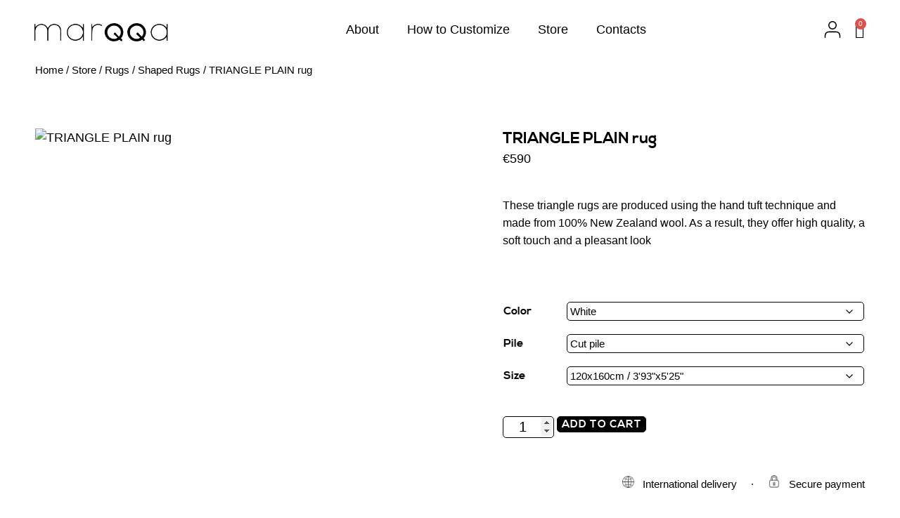

--- FILE ---
content_type: text/html; charset=UTF-8
request_url: https://marqqa.com/rugs-collection/all-rugs/triangle-plain-rug/
body_size: 251565
content:

<!doctype html>
<html lang="en-US">
<head>
	<meta charset="utf-8">
		<meta name="viewport" content="width=device-width, initial-scale=1">
	<link rel="profile" href="https://gmpg.org/xfn/11">
	<meta name='robots' content='index, follow, max-image-preview:large, max-snippet:-1, max-video-preview:-1' />

	<!-- This site is optimized with the Yoast SEO plugin v26.4 - https://yoast.com/wordpress/plugins/seo/ -->
	<title>Triangle Plain Rugs | Modern and Custom Area Rugs | MARQQA</title>
	<meta name="description" content="Handcrafted Triangle Rugs Made From Natural Wool. Quality Rugs With Soft Touch. Choose From Different Patterns, Finishes, Sizes And Colors." />
	<link rel="canonical" href="https://marqqa.com/rugs-collection/all-rugs/triangle-plain-rug/" />
	<meta property="og:locale" content="en_US" />
	<meta property="og:type" content="article" />
	<meta property="og:title" content="Triangle Plain Rugs | Modern and Custom Area Rugs | MARQQA" />
	<meta property="og:description" content="Handcrafted Triangle Rugs Made From Natural Wool. Quality Rugs With Soft Touch. Choose From Different Patterns, Finishes, Sizes And Colors." />
	<meta property="og:url" content="https://marqqa.com/rugs-collection/all-rugs/triangle-plain-rug/" />
	<meta property="og:site_name" content="Marqqa" />
	<meta property="article:publisher" content="https://www.facebook.com/marqqa/" />
	<meta property="article:modified_time" content="2024-02-02T22:54:11+00:00" />
	<meta property="og:image" content="https://marqqa.com/wp-content/uploads/2022/02/Rugs-TRIANGLE-PLAIN-MARQQA-COVER.jpg" />
	<meta property="og:image:width" content="800" />
	<meta property="og:image:height" content="564" />
	<meta property="og:image:type" content="image/jpeg" />
	<meta name="twitter:card" content="summary_large_image" />
	<script type="application/ld+json" class="yoast-schema-graph">{"@context":"https://schema.org","@graph":[{"@type":"WebPage","@id":"https://marqqa.com/rugs-collection/all-rugs/triangle-plain-rug/","url":"https://marqqa.com/rugs-collection/all-rugs/triangle-plain-rug/","name":"Triangle Plain Rugs | Modern and Custom Area Rugs | MARQQA","isPartOf":{"@id":"https://marqqa.com/#website"},"primaryImageOfPage":{"@id":"https://marqqa.com/rugs-collection/all-rugs/triangle-plain-rug/#primaryimage"},"image":{"@id":"https://marqqa.com/rugs-collection/all-rugs/triangle-plain-rug/#primaryimage"},"thumbnailUrl":"https://marqqa.com/wp-content/uploads/2022/02/Rugs-TRIANGLE-PLAIN-MARQQA-COVER.jpg","datePublished":"2022-01-18T15:36:10+00:00","dateModified":"2024-02-02T22:54:11+00:00","description":"Handcrafted Triangle Rugs Made From Natural Wool. Quality Rugs With Soft Touch. Choose From Different Patterns, Finishes, Sizes And Colors.","breadcrumb":{"@id":"https://marqqa.com/rugs-collection/all-rugs/triangle-plain-rug/#breadcrumb"},"inLanguage":"en-US","potentialAction":[{"@type":"ReadAction","target":["https://marqqa.com/rugs-collection/all-rugs/triangle-plain-rug/"]}]},{"@type":"ImageObject","inLanguage":"en-US","@id":"https://marqqa.com/rugs-collection/all-rugs/triangle-plain-rug/#primaryimage","url":"https://marqqa.com/wp-content/uploads/2022/02/Rugs-TRIANGLE-PLAIN-MARQQA-COVER.jpg","contentUrl":"https://marqqa.com/wp-content/uploads/2022/02/Rugs-TRIANGLE-PLAIN-MARQQA-COVER.jpg","width":800,"height":564},{"@type":"BreadcrumbList","@id":"https://marqqa.com/rugs-collection/all-rugs/triangle-plain-rug/#breadcrumb","itemListElement":[{"@type":"ListItem","position":1,"name":"Home","item":"https://marqqa.com/"},{"@type":"ListItem","position":2,"name":"Store","item":"https://marqqa.com/store/"},{"@type":"ListItem","position":3,"name":"TRIANGLE PLAIN rug"}]},{"@type":"WebSite","@id":"https://marqqa.com/#website","url":"https://marqqa.com/","name":"Marqqa","description":"Marqqa","publisher":{"@id":"https://marqqa.com/#organization"},"alternateName":"Marqqa","potentialAction":[{"@type":"SearchAction","target":{"@type":"EntryPoint","urlTemplate":"https://marqqa.com/?s={search_term_string}"},"query-input":{"@type":"PropertyValueSpecification","valueRequired":true,"valueName":"search_term_string"}}],"inLanguage":"en-US"},{"@type":"Organization","@id":"https://marqqa.com/#organization","name":"Marqqa","alternateName":"Marqqa","url":"https://marqqa.com/","logo":{"@type":"ImageObject","inLanguage":"en-US","@id":"https://marqqa.com/#/schema/logo/image/","url":"https://marqqa.com/wp-content/uploads/2020/12/logo_marqqa.jpg","contentUrl":"https://marqqa.com/wp-content/uploads/2020/12/logo_marqqa.jpg","width":315,"height":44,"caption":"Marqqa"},"image":{"@id":"https://marqqa.com/#/schema/logo/image/"},"sameAs":["https://www.facebook.com/marqqa/","https://www.instagram.com/marqqa_furniture/","http://www.pinterest.com/marqqa"]}]}</script>
	<!-- / Yoast SEO plugin. -->


<link rel="alternate" type="application/rss+xml" title="Marqqa &raquo; Feed" href="https://marqqa.com/feed/" />
<link rel="alternate" type="application/rss+xml" title="Marqqa &raquo; Comments Feed" href="https://marqqa.com/comments/feed/" />
<link rel="alternate" title="oEmbed (JSON)" type="application/json+oembed" href="https://marqqa.com/wp-json/oembed/1.0/embed?url=https%3A%2F%2Fmarqqa.com%2Frugs-collection%2Fall-rugs%2Ftriangle-plain-rug%2F" />
<link rel="alternate" title="oEmbed (XML)" type="text/xml+oembed" href="https://marqqa.com/wp-json/oembed/1.0/embed?url=https%3A%2F%2Fmarqqa.com%2Frugs-collection%2Fall-rugs%2Ftriangle-plain-rug%2F&#038;format=xml" />
<style id='wp-img-auto-sizes-contain-inline-css' type='text/css'>
img:is([sizes=auto i],[sizes^="auto," i]){contain-intrinsic-size:3000px 1500px}
/*# sourceURL=wp-img-auto-sizes-contain-inline-css */
</style>
<style id='wp-emoji-styles-inline-css' type='text/css'>

	img.wp-smiley, img.emoji {
		display: inline !important;
		border: none !important;
		box-shadow: none !important;
		height: 1em !important;
		width: 1em !important;
		margin: 0 0.07em !important;
		vertical-align: -0.1em !important;
		background: none !important;
		padding: 0 !important;
	}
/*# sourceURL=wp-emoji-styles-inline-css */
</style>
<link rel='stylesheet' id='pif-styles-css' href='https://marqqa.com/wp-content/plugins/woocommerce-product-image-flipper/assets/css/style.css?ver=6.9' type='text/css' media='all' />
<link rel='stylesheet' id='photoswipe-css' href='https://marqqa.com/wp-content/plugins/woocommerce/assets/css/photoswipe/photoswipe.min.css?ver=10.3.7' type='text/css' media='all' />
<link rel='stylesheet' id='photoswipe-default-skin-css' href='https://marqqa.com/wp-content/plugins/woocommerce/assets/css/photoswipe/default-skin/default-skin.min.css?ver=10.3.7' type='text/css' media='all' />
<link rel='stylesheet' id='woocommerce-smallscreen-css' href='https://marqqa.com/wp-content/plugins/woocommerce/assets/css/woocommerce-smallscreen.css?ver=10.3.7' type='text/css' media='only screen and (max-width: 768px)' />
<link rel='stylesheet' id='woocommerce-general-css' href='https://marqqa.com/wp-content/plugins/woocommerce/assets/css/woocommerce.css?ver=10.3.7' type='text/css' media='all' />
<style id='woocommerce-inline-inline-css' type='text/css'>
.woocommerce form .form-row .required { visibility: visible; }
/*# sourceURL=woocommerce-inline-inline-css */
</style>
<link rel='stylesheet' id='brands-styles-css' href='https://marqqa.com/wp-content/plugins/woocommerce/assets/css/brands.css?ver=10.3.7' type='text/css' media='all' />
<link rel='stylesheet' id='elementor-frontend-css' href='https://marqqa.com/wp-content/plugins/elementor/assets/css/frontend.min.css?ver=3.33.1' type='text/css' media='all' />
<link rel='stylesheet' id='widget-image-css' href='https://marqqa.com/wp-content/plugins/elementor/assets/css/widget-image.min.css?ver=3.33.1' type='text/css' media='all' />
<link rel='stylesheet' id='widget-woocommerce-menu-cart-css' href='https://marqqa.com/wp-content/plugins/elementor-pro/assets/css/widget-woocommerce-menu-cart.min.css?ver=3.33.1' type='text/css' media='all' />
<link rel='stylesheet' id='e-sticky-css' href='https://marqqa.com/wp-content/plugins/elementor-pro/assets/css/modules/sticky.min.css?ver=3.33.1' type='text/css' media='all' />
<link rel='stylesheet' id='widget-heading-css' href='https://marqqa.com/wp-content/plugins/elementor/assets/css/widget-heading.min.css?ver=3.33.1' type='text/css' media='all' />
<link rel='stylesheet' id='widget-form-css' href='https://marqqa.com/wp-content/plugins/elementor-pro/assets/css/widget-form.min.css?ver=3.33.1' type='text/css' media='all' />
<link rel='stylesheet' id='widget-spacer-css' href='https://marqqa.com/wp-content/plugins/elementor/assets/css/widget-spacer.min.css?ver=3.33.1' type='text/css' media='all' />
<link rel='stylesheet' id='widget-nav-menu-css' href='https://marqqa.com/wp-content/plugins/elementor-pro/assets/css/widget-nav-menu.min.css?ver=3.33.1' type='text/css' media='all' />
<link rel='stylesheet' id='widget-social-icons-css' href='https://marqqa.com/wp-content/plugins/elementor/assets/css/widget-social-icons.min.css?ver=3.33.1' type='text/css' media='all' />
<link rel='stylesheet' id='e-apple-webkit-css' href='https://marqqa.com/wp-content/plugins/elementor/assets/css/conditionals/apple-webkit.min.css?ver=3.33.1' type='text/css' media='all' />
<link rel='stylesheet' id='widget-icon-list-css' href='https://marqqa.com/wp-content/plugins/elementor/assets/css/widget-icon-list.min.css?ver=3.33.1' type='text/css' media='all' />
<link rel='stylesheet' id='widget-woocommerce-product-images-css' href='https://marqqa.com/wp-content/plugins/elementor-pro/assets/css/widget-woocommerce-product-images.min.css?ver=3.33.1' type='text/css' media='all' />
<link rel='stylesheet' id='widget-woocommerce-product-price-css' href='https://marqqa.com/wp-content/plugins/elementor-pro/assets/css/widget-woocommerce-product-price.min.css?ver=3.33.1' type='text/css' media='all' />
<link rel='stylesheet' id='widget-woocommerce-product-add-to-cart-css' href='https://marqqa.com/wp-content/plugins/elementor-pro/assets/css/widget-woocommerce-product-add-to-cart.min.css?ver=3.33.1' type='text/css' media='all' />
<link rel='stylesheet' id='widget-woocommerce-products-css' href='https://marqqa.com/wp-content/plugins/elementor-pro/assets/css/widget-woocommerce-products.min.css?ver=3.33.1' type='text/css' media='all' />
<link rel='stylesheet' id='e-animation-slideInUp-css' href='https://marqqa.com/wp-content/plugins/elementor/assets/lib/animations/styles/slideInUp.min.css?ver=3.33.1' type='text/css' media='all' />
<link rel='stylesheet' id='e-animation-fadeIn-css' href='https://marqqa.com/wp-content/plugins/elementor/assets/lib/animations/styles/fadeIn.min.css?ver=3.33.1' type='text/css' media='all' />
<link rel='stylesheet' id='e-popup-css' href='https://marqqa.com/wp-content/plugins/elementor-pro/assets/css/conditionals/popup.min.css?ver=3.33.1' type='text/css' media='all' />
<link rel='stylesheet' id='elementor-icons-css' href='https://marqqa.com/wp-content/plugins/elementor/assets/lib/eicons/css/elementor-icons.min.css?ver=5.44.0' type='text/css' media='all' />
<link rel='stylesheet' id='elementor-post-29139-css' href='https://marqqa.com/wp-content/uploads/elementor/css/post-29139.css?ver=1767189678' type='text/css' media='all' />
<link rel='stylesheet' id='widget-accordion-css' href='https://marqqa.com/wp-content/plugins/elementor/assets/css/widget-accordion.min.css?ver=3.33.1' type='text/css' media='all' />
<link rel='stylesheet' id='swiper-css' href='https://marqqa.com/wp-content/plugins/elementor/assets/lib/swiper/v8/css/swiper.min.css?ver=8.4.5' type='text/css' media='all' />
<link rel='stylesheet' id='e-swiper-css' href='https://marqqa.com/wp-content/plugins/elementor/assets/css/conditionals/e-swiper.min.css?ver=3.33.1' type='text/css' media='all' />
<link rel='stylesheet' id='widget-image-carousel-css' href='https://marqqa.com/wp-content/plugins/elementor/assets/css/widget-image-carousel.min.css?ver=3.33.1' type='text/css' media='all' />
<link rel='stylesheet' id='elementor-post-14816-css' href='https://marqqa.com/wp-content/uploads/elementor/css/post-14816.css?ver=1767226364' type='text/css' media='all' />
<link rel='stylesheet' id='elementor-post-29136-css' href='https://marqqa.com/wp-content/uploads/elementor/css/post-29136.css?ver=1767189678' type='text/css' media='all' />
<link rel='stylesheet' id='elementor-post-24698-css' href='https://marqqa.com/wp-content/uploads/elementor/css/post-24698.css?ver=1767189678' type='text/css' media='all' />
<link rel='stylesheet' id='elementor-post-12583-css' href='https://marqqa.com/wp-content/uploads/elementor/css/post-12583.css?ver=1767190105' type='text/css' media='all' />
<link rel='stylesheet' id='elementor-post-18806-css' href='https://marqqa.com/wp-content/uploads/elementor/css/post-18806.css?ver=1767189678' type='text/css' media='all' />
<link rel='stylesheet' id='elementor-icons-shared-0-css' href='https://marqqa.com/wp-content/plugins/elementor/assets/lib/font-awesome/css/fontawesome.min.css?ver=5.15.3' type='text/css' media='all' />
<link rel='stylesheet' id='elementor-icons-fa-solid-css' href='https://marqqa.com/wp-content/plugins/elementor/assets/lib/font-awesome/css/solid.min.css?ver=5.15.3' type='text/css' media='all' />
<link rel='stylesheet' id='elementor-icons-fa-brands-css' href='https://marqqa.com/wp-content/plugins/elementor/assets/lib/font-awesome/css/brands.min.css?ver=5.15.3' type='text/css' media='all' />
<!--n2css--><!--n2js--><script type="text/javascript" src="https://marqqa.com/wp-includes/js/jquery/jquery.min.js?ver=3.7.1" id="jquery-core-js"></script>
<script type="text/javascript" src="https://marqqa.com/wp-includes/js/jquery/jquery-migrate.min.js?ver=3.4.1" id="jquery-migrate-js"></script>
<script type="text/javascript" src="https://marqqa.com/wp-content/plugins/woocommerce/assets/js/jquery-blockui/jquery.blockUI.min.js?ver=2.7.0-wc.10.3.7" id="wc-jquery-blockui-js" defer="defer" data-wp-strategy="defer"></script>
<script type="text/javascript" id="wc-add-to-cart-js-extra">
/* <![CDATA[ */
var wc_add_to_cart_params = {"ajax_url":"/wp-admin/admin-ajax.php","wc_ajax_url":"/?wc-ajax=%%endpoint%%","i18n_view_cart":"View cart","cart_url":"https://marqqa.com/cart/","is_cart":"","cart_redirect_after_add":"no"};
//# sourceURL=wc-add-to-cart-js-extra
/* ]]> */
</script>
<script type="text/javascript" src="https://marqqa.com/wp-content/plugins/woocommerce/assets/js/frontend/add-to-cart.min.js?ver=10.3.7" id="wc-add-to-cart-js" defer="defer" data-wp-strategy="defer"></script>
<script type="text/javascript" src="https://marqqa.com/wp-content/plugins/woocommerce/assets/js/flexslider/jquery.flexslider.min.js?ver=2.7.2-wc.10.3.7" id="wc-flexslider-js" defer="defer" data-wp-strategy="defer"></script>
<script type="text/javascript" src="https://marqqa.com/wp-content/plugins/woocommerce/assets/js/photoswipe/photoswipe.min.js?ver=4.1.1-wc.10.3.7" id="wc-photoswipe-js" defer="defer" data-wp-strategy="defer"></script>
<script type="text/javascript" src="https://marqqa.com/wp-content/plugins/woocommerce/assets/js/photoswipe/photoswipe-ui-default.min.js?ver=4.1.1-wc.10.3.7" id="wc-photoswipe-ui-default-js" defer="defer" data-wp-strategy="defer"></script>
<script type="text/javascript" id="wc-single-product-js-extra">
/* <![CDATA[ */
var wc_single_product_params = {"i18n_required_rating_text":"Please select a rating","i18n_rating_options":["1 of 5 stars","2 of 5 stars","3 of 5 stars","4 of 5 stars","5 of 5 stars"],"i18n_product_gallery_trigger_text":"View full-screen image gallery","review_rating_required":"yes","flexslider":{"rtl":false,"animation":"slide","smoothHeight":true,"directionNav":false,"controlNav":"thumbnails","slideshow":false,"animationSpeed":500,"animationLoop":false,"allowOneSlide":false},"zoom_enabled":"","zoom_options":[],"photoswipe_enabled":"1","photoswipe_options":{"shareEl":false,"closeOnScroll":false,"history":false,"hideAnimationDuration":0,"showAnimationDuration":0},"flexslider_enabled":"1"};
//# sourceURL=wc-single-product-js-extra
/* ]]> */
</script>
<script type="text/javascript" src="https://marqqa.com/wp-content/plugins/woocommerce/assets/js/frontend/single-product.min.js?ver=10.3.7" id="wc-single-product-js" defer="defer" data-wp-strategy="defer"></script>
<script type="text/javascript" src="https://marqqa.com/wp-content/plugins/woocommerce/assets/js/js-cookie/js.cookie.min.js?ver=2.1.4-wc.10.3.7" id="wc-js-cookie-js" defer="defer" data-wp-strategy="defer"></script>
<script type="text/javascript" id="woocommerce-js-extra">
/* <![CDATA[ */
var woocommerce_params = {"ajax_url":"/wp-admin/admin-ajax.php","wc_ajax_url":"/?wc-ajax=%%endpoint%%","i18n_password_show":"Show password","i18n_password_hide":"Hide password"};
//# sourceURL=woocommerce-js-extra
/* ]]> */
</script>
<script type="text/javascript" src="https://marqqa.com/wp-content/plugins/woocommerce/assets/js/frontend/woocommerce.min.js?ver=10.3.7" id="woocommerce-js" defer="defer" data-wp-strategy="defer"></script>
<script type="text/javascript" src="https://marqqa.com/wp-content/plugins/elementor-pro/assets/js/page-transitions.min.js?ver=3.33.1" id="page-transitions-js"></script>
<link rel="https://api.w.org/" href="https://marqqa.com/wp-json/" /><link rel="alternate" title="JSON" type="application/json" href="https://marqqa.com/wp-json/wp/v2/product/14816" /><link rel="EditURI" type="application/rsd+xml" title="RSD" href="https://marqqa.com/xmlrpc.php?rsd" />
<meta name="generator" content="WordPress 6.9" />
<meta name="generator" content="WooCommerce 10.3.7" />
<link rel='shortlink' href='https://marqqa.com/?p=14816' />
	<noscript><style>.woocommerce-product-gallery{ opacity: 1 !important; }</style></noscript>
	<meta name="generator" content="Elementor 3.33.1; features: additional_custom_breakpoints; settings: css_print_method-external, google_font-enabled, font_display-auto">
<style>
.woocommerce div.product form.cart .variations label[for=pa_finish],
.woocommerce div.product form.cart .variations .woo-selected-variation-item-name,
.woocommerce div.product form.cart .variations .reset_variations {
	display: none !important;
}

.elementor-widget-woocommerce-product-price1,
.woocommerce-variation-price {
	display: none !important;
}

.woocommerce-loop-product__link1 .price del {
	color: var(--e-global-color-803d856) !important;
}

.woocommerce-loop-product__link1 .price del .amount:first-child,
.woocommerce-loop-product__link1 .price ins .amount:first-child {
	display: none !important;
}

.woocommerce-loop-product__link1 .price del .amount:first-child {
	display: inline-block !important;
}

.add_to_cart_button {
	display: none !important;
	visibility: hidden !important; }


.gallery-item img { 
	border: none !important; }
	
.variations .value select { 
	width: 100%; }

.woocommerce-Message.woocommerce-Message--info.woocommerce-info {
  border: none !important; }
	
#add_payment_method #payment div.payment_box {
	background-color: var(--e-global-color-zlxw3bc) !important;	}
	
	#add_payment_method #payment div.payment_box:before {
		border: 1em solid var(--e-global-color-zlxw3bc) !important;	}

.woocommerce-MyAccount-content a:hover {
	border-bottom: 1px solid var(--e-global-color-accent);	}

#wc-stripe-cc-form .form-row { padding: 0 !important; }


.copyright_footer_section_wraper {
	display: none;
	visibility: hidden; }
	
	
/*	
.variations_form .variations .label {
	width: 30% !important; }
.variations_form .variations .value {
	width: 70% !important; }
	
.variations_form .woocommerce-variation-add-to-cart .quantity {
	width: 30% !important; }
.variations_form .woocommerce-variation-add-to-cart button {
	width: 70% !important; }
	*/
	
</style>
<meta name="facebook-domain-verification" content="si85ce983v1yfch0wi1kctdu9gpnyw" />
<!-- Meta Pixel Code -->
<script>
!function(f,b,e,v,n,t,s)
{if(f.fbq)return;n=f.fbq=function(){n.callMethod?
n.callMethod.apply(n,arguments):n.queue.push(arguments)};
if(!f._fbq)f._fbq=n;n.push=n;n.loaded=!0;n.version='2.0';
n.queue=[];t=b.createElement(e);t.async=!0;
t.src=v;s=b.getElementsByTagName(e)[0];
s.parentNode.insertBefore(t,s)}(window, document,'script',
'https://connect.facebook.net/en_US/fbevents.js');
fbq('init', '306728148228637');
fbq('track', 'PageView');
</script>
<noscript><img loading="lazy" height="1" width="1" style="display:none"
src="https://www.facebook.com/tr?id=306728148228637&ev=PageView&noscript=1"
/></noscript>
<!-- End Meta Pixel Code -->
<!-- Google Tag Manager -->
<script>(function(w,d,s,l,i){w[l]=w[l]||[];w[l].push({'gtm.start':
new Date().getTime(),event:'gtm.js'});var f=d.getElementsByTagName(s)[0],
j=d.createElement(s),dl=l!='dataLayer'?'&l='+l:'';j.async=true;j.src=
'https://www.googletagmanager.com/gtm.js?id='+i+dl;f.parentNode.insertBefore(j,f);
})(window,document,'script','dataLayer','GTM-N9LNDKD3');</script>
<!-- End Google Tag Manager -->
			<style>
				.e-con.e-parent:nth-of-type(n+4):not(.e-lazyloaded):not(.e-no-lazyload),
				.e-con.e-parent:nth-of-type(n+4):not(.e-lazyloaded):not(.e-no-lazyload) * {
					background-image: none !important;
				}
				@media screen and (max-height: 1024px) {
					.e-con.e-parent:nth-of-type(n+3):not(.e-lazyloaded):not(.e-no-lazyload),
					.e-con.e-parent:nth-of-type(n+3):not(.e-lazyloaded):not(.e-no-lazyload) * {
						background-image: none !important;
					}
				}
				@media screen and (max-height: 640px) {
					.e-con.e-parent:nth-of-type(n+2):not(.e-lazyloaded):not(.e-no-lazyload),
					.e-con.e-parent:nth-of-type(n+2):not(.e-lazyloaded):not(.e-no-lazyload) * {
						background-image: none !important;
					}
				}
			</style>
			<link rel="icon" href="https://marqqa.com/wp-content/uploads/2021/02/cropped-marqqa-fav-icon-32x32.png" sizes="32x32" />
<link rel="icon" href="https://marqqa.com/wp-content/uploads/2021/02/cropped-marqqa-fav-icon-192x192.png" sizes="192x192" />
<link rel="apple-touch-icon" href="https://marqqa.com/wp-content/uploads/2021/02/cropped-marqqa-fav-icon-180x180.png" />
<meta name="msapplication-TileImage" content="https://marqqa.com/wp-content/uploads/2021/02/cropped-marqqa-fav-icon-270x270.png" />
<?php
/**
 * ZALOX PACK FRONT MAIN STYLES
 *
 * @package ZaloxPack
 * 
 * @since 1.0.0
 * @version 1.0.0 - 06-02-2023 
 */

if ( !defined( 'ABSPATH' ) ) exit; // Exit if accessed directly.

?>
<style> *:focus {outline: none !important;}.zlx_body_no_scroll {width: 100vw;height: 100vh;overflow: hidden;}.show_desktop {display: flex;}.hide_desktop {display: none;}.animated {transition: color 0.3s ease;-webkit-transition: color 0.3s ease;-moz-transition: color 0.3s ease;-ms-transition: color 0.3s ease;-o-transition: color 0.3s ease;}.zlx_anim03 {transition: all 0.3s linear;-webkit-transition: all 0.3s linear;-moz-transition: all 0.3s linear;-ms-transition: all 0.3s linear;-o-transition: all 0.3s linear;}@-webkit-keyframes fadein {0% {opacity: 0;}100% {opacity: 1;}}@keyframes fadein {0% {opacity: 0;}100% {opacity: 1;}}@-webkit-keyframes fadeout {0% {opacity: 1;}100% {opacity: 0;}}@keyframes fadeout {0% {opacity: 1;}100% {opacity: 0;}}.remover_marcadores ul {list-style-type: none;margin: 0;padding: 0;}.remover-bg img, .remover-bg .elementor-post__thumbnail {mix-blend-mode: multiply;}.paragrafo_sem_espacamento p {margin: 0 !important;}.sub_menu_ecra_completo .elementor-nav-menu--dropdown {position: fixed;top:0;left: 0;width: 100%;height: 100%;}.dividir_6col_2linhas .elementor-container{display: flex;flex-wrap: wrap;}.dividir_6col_2linhas .elementor-column {width: 33.33%;}.nav_items_drop_direita .elementor-nav-menu--dropdown ul li a {display: flex;justify-content: flex-end;}.separadores_como_acordeao .e-n-tabs-heading {display: none !important;}.separadores_como_acordeao .e-n-tab-title {display: flex !important;}@media (max-width: 1024px) {.show_tablet {display: flex;}.hide_tablet {display: none;}}@media (max-width: 767px) {.show_mobile {display: flex;}.hide_mobile {display: none;}.lista_artigos_imagem_direita_mobile .elementor-posts .elementor-post__card {flex-direction: column !important;}.lista_artigos_imagem_direita_mobile .elementor-posts .elementor-post__card .elementor-post__thumbnail__link {width: 100% !important;}.lista_artigos_imagem_direita_mobile .elementor-posts .elementor-post__card .elementor-post__badge {position: relative !important;left: 0 !important;padding: 0 !important;}.lista_artigos_imagem_direita_mobile .elementor-posts .elementor-post__card .elementor-post__text {width: 100% !important;padding-left: 0 !important;}}.sem_quebra_coluna {break-inside: avoid-column;}</style> <?php
/**
 * ZALOX PACK FRONT WOOCOMMERCE STYLES
 *
 * @package ZaloxPack
 * 
 * @since 1.0.0
 * @version 1.0.0 - 06-02-2023 
 */

if ( !defined( 'ABSPATH' ) ) exit; // Exit if accessed directly.

?>
<style>.aumentar_thumbnail_produtos .product-thumbnail,.aumentar_thumbnail_produtos .product-thumbnail img {width: 140px !important;}.remover_adicionar_carrinho .add_to_cart_button {display: none !important;}.custom_add_to_cart .woocommerce-variation-add-to-cart {display: flex;width: 100%;padding: 20px 0;}#custom_add_to_cart .cart .quantity {display: flex;justify-content: center;align-items: center;padding-right: 15px;}#custom_add_to_cart #qty_down, #custom_add_to_cart #qty_up, #custom_add_to_cart #qty_down:hover, #custom_add_to_cart #qty_up:hover, #custom_add_to_cart #qty_down:focus, #custom_add_to_cart #qty_up:focus {position: relative;padding: 0 !important;border: none !important;border-color: transparent !important;background-color: transparent !important;width: 20px;height: 20px;}#custom_add_to_cart #qty_down:focus, #custom_add_to_cart #qty_up:focus {outline: none;}#custom_add_to_cart #qty_down::before, #custom_add_to_cart #qty_up::before {content: '';position: absolute;top: 9px;left: 4px;width: 12px;height: 2px;background: var(--e-global-color-text);}#custom_add_to_cart #qty_up::after {content: '';position: absolute;top: 4px;left: 10px;width: 2px;height: 12px;background: var(--e-global-color-text);transform: translateX( -50% );-webkit-transform: translateX( -50% );-moz-transform: translateX( -50% );-ms-transform: translateX( -50% );-o-transform: translateX( -50% );}#custom_add_to_cart .cart button {margin:0 !important;flex-grow: 1;}#custom_add_to_cart .cart .quantity input::-webkit-outer-spin-button, #custom_add_to_cart .cart .quantity input::-webkit-inner-spin-button {-webkit-appearance: none;margin: 0;}#custom_add_to_cart .cart .quantity input[type=number] {-moz-appearance: textfield;}</style>
    <style> :root {--max-width: 1600px;--short-width: 800px;--section-gap-desktop: 50px;--section-gap-tablet: 30px;--section-gap-mobile: 20px;}#zlx_body {position: relative;margin: 0;padding: 0;display: flex;flex-direction: column;min-width: 100vw;max-width: 100vw;min-height: 100vh;overflow-x: hidden;}#zlx_body.zlx_menu_open {width: 100vw;height: 100vh;overflow: hidden;}#zlx_body > .main_content {flex-grow: 1;}#zlx_body > .elementor-location-header, #zlx_body > .elementor-location-footer, #zlx_body .copyright_footer_section {flex-grow: 0;}.elementor-section-boxed, .e-con-boxed, .zlx_gap_margin {max-width: var(--max-width);margin-left: auto;margin-right: auto;}.e-con-boxed .e-con-boxed {padding: 0;margin: 0;}.elementor-section-boxed .elementor-section-boxed, .elementor-section-full_width {margin-left: 0;margin-right: 0;max-width: 100%;}.copyright_footer_section_wraper {width: 100vw;background-color: var(--e-global-color-zlx05bc);}.copyright_footer_section {display: flex;align-content: center;align-items: center;margin-top: 14px;padding-top: 6px;padding-bottom: 40px;}.copyright_footer_section.border {border-top: 1px solid var(--e-global-color-zlx005c);}.copyright_footer_section .design_by {flex-grow: 0;margin: 0 auto;padding-top: 2px;max-width: 60px;}.copyright_footer_section .design_by svg {width: 60px;height: auto;}.copyright_footer_section .design_by svg path {fill: var(--e-global-color-zlx005c);}@media (max-width: 1700px) {.elementor-section-boxed, .zlx_gap_margin {margin-left: var(--section-gap-desktop);margin-right: var(--section-gap-desktop);}.e-con-boxed {padding-left: var(--section-gap-desktop);padding-right: var(--section-gap-desktop);}}@media (max-width: 1024px) {.elementor-section-boxed, .zlx_gap_margin {margin-left: var(--section-gap-tablet);margin-right: var(--section-gap-tablet);}.e-con-boxed {padding-left: var(--section-gap-tablet);padding-right: var(--section-gap-tablet);}}@media (max-width: 767px) {.elementor-section-boxed, .zlx_gap_margin {margin-left: var(--section-gap-mobile);margin-right: var(--section-gap-mobile);}.e-con-boxed, {padding-left: var(--section-gap-mobile);padding-right: var(--section-gap-mobile);}.elementor_no_margins_mobile {margin-left: 0 !important;margin-right: 0 !important;}}p, h1, h2, h3, h4, h5, h6 {margin: 0;}input[type=number]::-webkit-inner-spin-button {opacity: 1 }*:focus {outline: none !important;}#zlx_body .wpml-ls-legacy-dropdown {width: max-content;}#zlx_body .wpml-ls-legacy-dropdown a {border: none;padding-bottom: 2px;background-color: transparent;transition: all 0.3s linear;-webkit-transition: all 0.3s linear;-moz-transition: all 0.3s linear;-ms-transition: all 0.3s linear;-o-transition: all 0.3s linear;}#zlx_body .wpml-ls-legacy-dropdown .wpml-ls-sub-menu {border: none !important;}.fa-facebook:before {content: "\f39e" !important;}.fa-linkedin:before {content: "\f0e1" !important;}.fa-pinterest:before {content: "\f231" !important;}.elementor-nothing-found, .elementor-posts-nothing-found {text-align: center;padding: 100px 40px;}.read_more_como_botao .elementor-post__read-more {display: inline-block;border: 2px solid var(--e-global-color-zlx06bc );border-radius: 15px 15px 15px 15px;background-color: var(--e-global-color-zlx06bc);padding: 10px 44px 8px 44px;}.read_more_como_botao .elementor-post__read-more:hover {color: var(--e-global-color-zlx06bc) !important;background-color: var(--e-global-color-zlx009c);}.separador_como_botao .elementor-tabs-wrapper {display: block !important;}.separador_como_botao .elementor-tab-title {border: 2px solid var(--e-global-color-zlx06bc) !important;border-radius: 5px 5px 5px 5px !important;background-color: var(--e-global-color-zlx06bc) !important;padding: 4px 20px !important;display: inline-block !important;margin-right: 6px !important;margin-bottom: 20px !important;}.separador_como_botao .elementor-tab-title:hover, .separador_como_botao .elementor-tab-title.elementor-active {color: var(--e-global-color-zlx06bc) !important;background-color: var(--e-global-color-zlx009c) !important;}.separador_como_botao .elementor-tabs-content-wrapper .elementor-tab-title {display: none !important;}.breadcrumbs_realce #breadcrumbs .breadcrumb_last {font-size: var( --e-global-typography-zlx008t-font-size );font-weight: var( --e-global-typography-zlx008t-font-weight );text-transform: var( --e-global-typography-zlx008t-text-transform );font-style: var( --e-global-typography-zlx008t-font-style );text-decoration: var( --e-global-typography-zlx008t-text-decoration );line-height: var( --e-global-typography-zlx008t-line-height );letter-spacing: var( --e-global-typography-zlx008t-letter-spacing );word-spacing: var( --e-global-typography-zlx008t-word-spacing );color: var( --e-global-color-zlx008c );}.remover_marcadores ul {list-style-type: none;margin: 0;padding: 0;}.remover-bg img, .remover-bg .elementor-post__thumbnail {mix-blend-mode: multiply;}.paragrafo_sem_espacamento p {margin: 0 !important;}.sub_menu_ecra_completo .elementor-nav-menu--dropdown {position: fixed;top:0;left: 0;width: 100%;height: 100%;}.dividir_6col_2linhas .elementor-container{display: flex;flex-wrap: wrap;}.dividir_6col_2linhas .elementor-column {width: 33.33%;}.nav_items_drop_direita .elementor-nav-menu--dropdown ul li a {display: flex;justify-content: flex-end;}.separadores_como_acordeao .e-n-tabs-heading {display: none !important;}.separadores_como_acordeao .e-n-tab-title {display: flex !important;}.sem_quebra_coluna {break-inside: avoid-column;}@media (max-width: 767px) {.lista_artigos_imagem_direita_mobile .elementor-posts .elementor-post__card {flex-direction: column !important;}.lista_artigos_imagem_direita_mobile .elementor-posts .elementor-post__card .elementor-post__thumbnail__link {width: 100% !important;}.lista_artigos_imagem_direita_mobile .elementor-posts .elementor-post__card .elementor-post__badge {position: relative !important;left: 0 !important;padding: 0 !important;}.lista_artigos_imagem_direita_mobile .elementor-posts .elementor-post__card .elementor-post__text {width: 100% !important;padding-left: 0 !important;}} #zlx_body .woocommerce_button, #zlx_body .woocommerce-Button.button, #zlx_body .woocommerce-button.button, #zlx_body .woocommerce-MyAccount-content .button, #zlx_body .woocommerce-MyAccount-content .woocommerce-Address .add-address-box a {height: fit-content;font-family: var( --e-global-typography-zlx009t-font-family );font-size: var( --e-global-typography-zlx009t-font-size );font-weight: var( --e-global-typography-zlx009t-font-weight );text-transform: var( --e-global-typography-zlx009t-text-transform );font-style: var( --e-global-typography-zlx009t-font-style );text-decoration: var( --e-global-typography-zlx009t-text-decoration );line-height: var( --e-global-typography-zlx009t-line-height );letter-spacing: var( --e-global-typography-zlx009t-letter-spacing );word-spacing: var( --e-global-typography-zlx009t-word-spacing );color: var( --e-global-color-zlx009c );fill: var( --e-global-color-zlx06bc );background-color: var( --e-global-color-zlx06bc );border-style: solid;border-width: 2px 2px 2px 2px;border-color: var( --e-global-color-zlx06bc );border-radius: 6px 6px 6px 6px;padding: 8px 24px;display: inline-block;transition: color 0.3s ease;-webkit-transition: color 0.3s ease;-moz-transition: color 0.3s ease;-ms-transition: color 0.3s ease;-o-transition: color 0.3s ease;}#zlx_body .woocommerce_button:hover, #zlx_body .woocommerce-Button.button:hover, #zlx_body .woocommerce-button.button:hover, #zlx_body .woocommerce-MyAccount-content .button:hover, #zlx_body .woocommerce-MyAccount-content .woocommerce-Address .add-address-box a:hover {color: var( --e-global-color-zlx06bc );background-color: var( --e-global-color-zlx009c );border-color: var( --e-global-color-zlx06bc );}#zlx_body .woocommerce-NoticeGroup, #zlx_body .woocommerce .woocommerce-error, #zlx_body .woocommerce-message {background-color: var(--e-global-color-zlxw3bc) !important;border: none !important;color: var(--e-global-color-zlxw14c) !important;font-size: var(--e-global-typography-zlxw14t-font-size) !important;font-weight: var( --e-global-typography-zlxw14t-font-weight ) !important;text-transform: var( --e-global-typography-zlxw14t-text-transform ) !important;font-style: var( --e-global-typography-zlxw14t-font-style ) !important;text-decoration: var( --e-global-typography-zlxw14t-text-decoration ) !important;line-height: var( --e-global-typography-zlxw14t-line-height ) !important;letter-spacing: var( --e-global-typography-zlxw14t-letter-spacing ) !important;word-spacing: var( --e-global-typography-zlxw14t-word-spacing ) !important;}#zlx_body .woocommerce-notices-wrapper ul, #zlx_body .woocommerce-NoticeGroup ul, #zlx_body .woocommerce-error {background-color: transparent !important;border: none !important;max-width: var(--max-width) !important;margin: 0 auto 30px !important;}#zlx_body .woocommerce-NoticeGroup ul:before, #zlx_body .woocommerce-error:before, #zlx_body .woocommerce-message:before {color: var(--e-global-color-zlxw13c) !important;}.woocommerce-Message.woocommerce-Message--info.woocommerce-info {padding: 20px 40px !important;margin-bottom: 20px !important;}.woocommerce-Message.woocommerce-Message--info.woocommerce-info:after, .woocommerce-Message.woocommerce-Message--info.woocommerce-info:before {display: none;}.woocommerce-Message.woocommerce-Message--info.woocommerce-info .woocommerce-Button {position: absolute;left: 0;top: 80px;}#zlx_body .woocommerce-notices-wrapper {max-width: var(--max-width);margin: 0 auto;position: relative;}#zlx_body .woocommerce-notices-wrapper > .woocommerce-message {position: absolute;background: var(--e-global-color-zlxw5bc) !important;border-radius: 5px;width: 340px;right: 5px;top: 0px;z-index: 22;height: auto;text-align: left;padding: 26px 20px;-moz-animation: hideBalloon 1s ease-in 5s forwards;-webkit-animation: hideBalloon 1s ease-in 5s forwards;-o-animation: hideBalloon 1s ease-in 5s forwards;animation: hideBalloon 1s ease-in 5s forwards;-webkit-animation-fill-mode: forwards;animation-fill-mode: forwards;border-top-color: transparent;box-shadow: rgba(0, 0, 0, 0.16) 0px 1px 4px;}#zlx_body .woocommerce-message::before {content: none;}#zlx_body .woocommerce-notices-wrapper > .woocommerce-message:after {content: "";position: absolute;top: 0px;left: 50%;width: 0;height: 0;border: 20px solid transparent;border-bottom-color: var(--e-global-color-zlxw5bc);border-top: 0;border-right: 0;margin: -15px 0 0 43%;z-index: -1;}@keyframes hideBalloon {to {opacity: 0;}}@-webkit-keyframes hideBalloon {to {opacity: 0;}}#zlx_body .add-to-cart-box {display: flex;}#zlx_body .added-product-image img {width: 95px;height: auto;vertical-align: middle;}#zlx_body .added-second-column {margin-left: 13px;}#zlx_body .add-to-cart-box .added-message-text, #zlx_body .add-to-cart-box .added-product-name, #zlx_body .add-to-cart-box .added-product-price {display: block;}#zlx_body .add-to-cart-box .added-product-name {color: var(--e-global-color-zlxw07c);font-size: var( --e-global-typography-zlxw07t-font-size );font-weight: var( --e-global-typography-zlxw07t-font-weight );text-transform: var( --e-global-typography-zlxw07t-text-transform );font-style: var( --e-global-typography-zlxw07t-font-style );text-decoration: var( --e-global-typography-zlxw07t-text-decoration );line-height: var( --e-global-typography-zlxw07t-line-height );letter-spacing: var( --e-global-typography-zlxw07t-letter-spacing );word-spacing: var( --e-global-typography-zlxw07t-word-spacing );margin-right: 16px;}#zlx_body .add-to-cart-box .added-product-price {color: var(--e-global-color-zlxw08c);font-size: var( --e-global-typography-zlxw08t-font-size );font-weight: var( --e-global-typography-zlxw08t-font-weight );text-transform: var( --e-global-typography-zlxw08t-text-transform );font-style: var( --e-global-typography-zlxw08t-font-style );text-decoration: var( --e-global-typography-zlxw08t-text-decoration );line-height: var( --e-global-typography-zlxw08t-line-height );letter-spacing: var( --e-global-typography-zlxw08t-letter-spacing );word-spacing: var( --e-global-typography-zlxw08t-word-spacing );}#zlx_body .add-to-cart-box .added-message-text {color: var(--e-global-color-zlxw09c);font-size: var( --e-global-typography-zlxw09t-font-size );font-weight: var( --e-global-typography-zlxw09t-font-weight );text-transform: var( --e-global-typography-zlxw09t-text-transform );font-style: var( --e-global-typography-zlxw09t-font-style );text-decoration: var( --e-global-typography-zlxw09t-text-decoration );line-height: var( --e-global-typography-zlxw09t-line-height );letter-spacing: var( --e-global-typography-zlxw09t-letter-spacing );word-spacing: var( --e-global-typography-zlxw09t-word-spacing );}#zlx_body .woocommerce-message .added-message-button {display: block;font-family: var( --e-global-typography-zlx009t-font-family ) !important;font-size: var( --e-global-typography-zlx009t-font-size ) !important;font-weight: var( --e-global-typography-zlx009t-font-weight ) !important;text-transform: var( --e-global-typography-zlx009t-text-transform );font-style: var( --e-global-typography-zlx009t-font-style );text-decoration: var( --e-global-typography-zlx009t-text-decoration );line-height: var( --e-global-typography-zlx009t-line-height ) !important;letter-spacing: var( --e-global-typography-zlx009t-letter-spacing );word-spacing: var( --e-global-typography-zlx009t-word-spacing );color: var( --e-global-color-zlx009c ) !important;background-color: var( --e-global-color-zlx06bc ) !important;border-style: solid;border-width: 2px 2px 2px 2px;border-color: var( --e-global-color-zlx06bc );border-radius: 6px 6px 6px 6px;padding: 6px 34px;text-align: center;margin-top: 10px;transition: all 0.3s linear;-webkit-transition: all 0.3s linear;-moz-transition: all 0.3s linear;-ms-transition: all 0.3s linear;-o-transition: all 0.3s linear;}#zlx_body .woocommerce-message .added-message-button:hover {color: var(--e-global-color-zlx06bc) !important;background-color: var(--e-global-color-zlx009c) !important;}#zlx_body .woocommerce-MyAccount-content p {padding-bottom: 18px;}#zlx_body .woocommerce-MyAccount-navigation ul {margin: 0;padding: 0;}#zlx_body .woocommerce-MyAccount-content .woocommerce-Address {padding-bottom: 20px !important;}#zlx_body .woocommerce-MyAccount-content .woocommerce-Address {padding-bottom: 50px !important;}#zlx_body .woocommerce-MyAccount-content .woocommerce-Address address {padding-top: 14px !important;padding-bottom: 20px !important;height: fit-content !important;}#zlx_body .wc-item-meta {margin-top: 4px;padding-left: 10px;}#zlx_body .woocommerce .checkout .wc_payment_methods li {padding-bottom: 14px;}#zlx_body .woocommerce .checkout .woocommerce-terms-and-conditions-checkbox-text {padding-top: 20px;}.variations_form .variations .reset_variations {visibility: hidden !important;display: none !important;}.variations_form .variations .label {text-align: left;}.variations_form .variations select {border: 1px solid var(--e-global-color-text) !important;padding: 4px !important;border-radius: 5px !important;}.woocommerce.widget_layered_nav {padding: 0;}.custom-filters .woocommerce-widget-layered-nav h5 {position: relative;font-size: var(--e-global-typography-fe6f786-font-size);font-weight: var(--e-global-typography-fe6f786-font-weight);line-height: var(--e-global-typography-fe6f786-line-height);color: var(--e-global-color-text);margin-bottom: 14px;}.custom-filters .woocommerce-widget-layered-nav-list__item {margin-bottom: 0;padding-left: 22px !important;position: relative;font-size: var(--e-global-typography-primary-font-size);font-weight: var(--e-global-typography-primary-font-weight);}.custom-filters .woocommerce-widget-layered-nav-list__item a:before {position: absolute;content: "" !important;left: 0;top: 7px;width: 14px;height: 14px;cursor: pointer;pointer-events: all;border: 1px solid var(--e-global-color-primary);}.custom-filters .woocommerce-widget-layered-nav-list__item.chosen a:after, .custom-filters .woocommerce-widget-layered-nav-list__item a:hover:after {position: absolute;content: "";left: 3px;top: 10px;width: 8px;height: 8px;background: var(--e-global-color-b425b2a);}.custom-filters .woocommerce-widget-layered-nav-list__item .count {display: none;}.woocommerce-ordering .orderby {border: none !important;text-align: right;background-color: transparent;}#add_payment_method #payment div.payment_box:before {display: none;}.aumentar_thumbnail_produtos .product-thumbnail,.aumentar_thumbnail_produtos .product-thumbnail img {width: 140px !important;}.remover_adicionar_carrinho .add_to_cart_button {display: none !important;}.custom_add_to_cart .woocommerce-variation-add-to-cart {display: flex;width: 100%;padding: 20px 0;}#custom_add_to_cart .cart .quantity {display: flex;justify-content: center;align-items: center;padding-right: 15px;}#custom_add_to_cart #qty_down, #custom_add_to_cart #qty_up, #custom_add_to_cart #qty_down:hover, #custom_add_to_cart #qty_up:hover, #custom_add_to_cart #qty_down:focus, #custom_add_to_cart #qty_up:focus {position: relative;padding: 0 !important;border: none !important;border-color: transparent !important;background-color: transparent !important;width: 20px;height: 20px;}#custom_add_to_cart #qty_down:focus, #custom_add_to_cart #qty_up:focus {outline: none;}#custom_add_to_cart #qty_down::before, #custom_add_to_cart #qty_up::before {content: '';position: absolute;top: 9px;left: 4px;width: 12px;height: 2px;background: var(--e-global-color-text);}#custom_add_to_cart #qty_up::after {content: '';position: absolute;top: 4px;left: 10px;width: 2px;height: 12px;background: var(--e-global-color-text);transform: translateX( -50% );-webkit-transform: translateX( -50% );-moz-transform: translateX( -50% );-ms-transform: translateX( -50% );-o-transform: translateX( -50% );}#custom_add_to_cart .cart button {margin:0 !important;flex-grow: 1;}#custom_add_to_cart .cart .quantity input::-webkit-outer-spin-button, #custom_add_to_cart .cart .quantity input::-webkit-inner-spin-button {-webkit-appearance: none;margin: 0;}#custom_add_to_cart .cart .quantity input[type=number] {-moz-appearance: textfield;}@media (max-width: 1700px) {#zlx_body .woocommerce-notices-wrapper {margin-left: var(--section-gap-desktop);margin-right: var(--section-gap-desktop);}}@media (max-width: 1024px) {#zlx_body .woocommerce-notices-wrapper {margin-left: var(--section-gap-tablet);margin-right: var(--section-gap-tablet);}}@media (max-width: 767px) {#zlx_body .woocommerce-notices-wrapper {margin-left: var(--section-gap-mobile);margin-right: var(--section-gap-mobile);}#zlx_body .added-product-image img {width: 70px;}}@media (max-width: 480px) {#zlx_body .woocommerce-notices-wrapper > .woocommerce-message {width: 240px;}}</style>
   
    
<style id='global-styles-inline-css' type='text/css'>
:root{--wp--preset--aspect-ratio--square: 1;--wp--preset--aspect-ratio--4-3: 4/3;--wp--preset--aspect-ratio--3-4: 3/4;--wp--preset--aspect-ratio--3-2: 3/2;--wp--preset--aspect-ratio--2-3: 2/3;--wp--preset--aspect-ratio--16-9: 16/9;--wp--preset--aspect-ratio--9-16: 9/16;--wp--preset--color--black: #000000;--wp--preset--color--cyan-bluish-gray: #abb8c3;--wp--preset--color--white: #ffffff;--wp--preset--color--pale-pink: #f78da7;--wp--preset--color--vivid-red: #cf2e2e;--wp--preset--color--luminous-vivid-orange: #ff6900;--wp--preset--color--luminous-vivid-amber: #fcb900;--wp--preset--color--light-green-cyan: #7bdcb5;--wp--preset--color--vivid-green-cyan: #00d084;--wp--preset--color--pale-cyan-blue: #8ed1fc;--wp--preset--color--vivid-cyan-blue: #0693e3;--wp--preset--color--vivid-purple: #9b51e0;--wp--preset--gradient--vivid-cyan-blue-to-vivid-purple: linear-gradient(135deg,rgb(6,147,227) 0%,rgb(155,81,224) 100%);--wp--preset--gradient--light-green-cyan-to-vivid-green-cyan: linear-gradient(135deg,rgb(122,220,180) 0%,rgb(0,208,130) 100%);--wp--preset--gradient--luminous-vivid-amber-to-luminous-vivid-orange: linear-gradient(135deg,rgb(252,185,0) 0%,rgb(255,105,0) 100%);--wp--preset--gradient--luminous-vivid-orange-to-vivid-red: linear-gradient(135deg,rgb(255,105,0) 0%,rgb(207,46,46) 100%);--wp--preset--gradient--very-light-gray-to-cyan-bluish-gray: linear-gradient(135deg,rgb(238,238,238) 0%,rgb(169,184,195) 100%);--wp--preset--gradient--cool-to-warm-spectrum: linear-gradient(135deg,rgb(74,234,220) 0%,rgb(151,120,209) 20%,rgb(207,42,186) 40%,rgb(238,44,130) 60%,rgb(251,105,98) 80%,rgb(254,248,76) 100%);--wp--preset--gradient--blush-light-purple: linear-gradient(135deg,rgb(255,206,236) 0%,rgb(152,150,240) 100%);--wp--preset--gradient--blush-bordeaux: linear-gradient(135deg,rgb(254,205,165) 0%,rgb(254,45,45) 50%,rgb(107,0,62) 100%);--wp--preset--gradient--luminous-dusk: linear-gradient(135deg,rgb(255,203,112) 0%,rgb(199,81,192) 50%,rgb(65,88,208) 100%);--wp--preset--gradient--pale-ocean: linear-gradient(135deg,rgb(255,245,203) 0%,rgb(182,227,212) 50%,rgb(51,167,181) 100%);--wp--preset--gradient--electric-grass: linear-gradient(135deg,rgb(202,248,128) 0%,rgb(113,206,126) 100%);--wp--preset--gradient--midnight: linear-gradient(135deg,rgb(2,3,129) 0%,rgb(40,116,252) 100%);--wp--preset--font-size--small: 13px;--wp--preset--font-size--medium: 20px;--wp--preset--font-size--large: 36px;--wp--preset--font-size--x-large: 42px;--wp--preset--spacing--20: 0.44rem;--wp--preset--spacing--30: 0.67rem;--wp--preset--spacing--40: 1rem;--wp--preset--spacing--50: 1.5rem;--wp--preset--spacing--60: 2.25rem;--wp--preset--spacing--70: 3.38rem;--wp--preset--spacing--80: 5.06rem;--wp--preset--shadow--natural: 6px 6px 9px rgba(0, 0, 0, 0.2);--wp--preset--shadow--deep: 12px 12px 50px rgba(0, 0, 0, 0.4);--wp--preset--shadow--sharp: 6px 6px 0px rgba(0, 0, 0, 0.2);--wp--preset--shadow--outlined: 6px 6px 0px -3px rgb(255, 255, 255), 6px 6px rgb(0, 0, 0);--wp--preset--shadow--crisp: 6px 6px 0px rgb(0, 0, 0);}:where(.is-layout-flex){gap: 0.5em;}:where(.is-layout-grid){gap: 0.5em;}body .is-layout-flex{display: flex;}.is-layout-flex{flex-wrap: wrap;align-items: center;}.is-layout-flex > :is(*, div){margin: 0;}body .is-layout-grid{display: grid;}.is-layout-grid > :is(*, div){margin: 0;}:where(.wp-block-columns.is-layout-flex){gap: 2em;}:where(.wp-block-columns.is-layout-grid){gap: 2em;}:where(.wp-block-post-template.is-layout-flex){gap: 1.25em;}:where(.wp-block-post-template.is-layout-grid){gap: 1.25em;}.has-black-color{color: var(--wp--preset--color--black) !important;}.has-cyan-bluish-gray-color{color: var(--wp--preset--color--cyan-bluish-gray) !important;}.has-white-color{color: var(--wp--preset--color--white) !important;}.has-pale-pink-color{color: var(--wp--preset--color--pale-pink) !important;}.has-vivid-red-color{color: var(--wp--preset--color--vivid-red) !important;}.has-luminous-vivid-orange-color{color: var(--wp--preset--color--luminous-vivid-orange) !important;}.has-luminous-vivid-amber-color{color: var(--wp--preset--color--luminous-vivid-amber) !important;}.has-light-green-cyan-color{color: var(--wp--preset--color--light-green-cyan) !important;}.has-vivid-green-cyan-color{color: var(--wp--preset--color--vivid-green-cyan) !important;}.has-pale-cyan-blue-color{color: var(--wp--preset--color--pale-cyan-blue) !important;}.has-vivid-cyan-blue-color{color: var(--wp--preset--color--vivid-cyan-blue) !important;}.has-vivid-purple-color{color: var(--wp--preset--color--vivid-purple) !important;}.has-black-background-color{background-color: var(--wp--preset--color--black) !important;}.has-cyan-bluish-gray-background-color{background-color: var(--wp--preset--color--cyan-bluish-gray) !important;}.has-white-background-color{background-color: var(--wp--preset--color--white) !important;}.has-pale-pink-background-color{background-color: var(--wp--preset--color--pale-pink) !important;}.has-vivid-red-background-color{background-color: var(--wp--preset--color--vivid-red) !important;}.has-luminous-vivid-orange-background-color{background-color: var(--wp--preset--color--luminous-vivid-orange) !important;}.has-luminous-vivid-amber-background-color{background-color: var(--wp--preset--color--luminous-vivid-amber) !important;}.has-light-green-cyan-background-color{background-color: var(--wp--preset--color--light-green-cyan) !important;}.has-vivid-green-cyan-background-color{background-color: var(--wp--preset--color--vivid-green-cyan) !important;}.has-pale-cyan-blue-background-color{background-color: var(--wp--preset--color--pale-cyan-blue) !important;}.has-vivid-cyan-blue-background-color{background-color: var(--wp--preset--color--vivid-cyan-blue) !important;}.has-vivid-purple-background-color{background-color: var(--wp--preset--color--vivid-purple) !important;}.has-black-border-color{border-color: var(--wp--preset--color--black) !important;}.has-cyan-bluish-gray-border-color{border-color: var(--wp--preset--color--cyan-bluish-gray) !important;}.has-white-border-color{border-color: var(--wp--preset--color--white) !important;}.has-pale-pink-border-color{border-color: var(--wp--preset--color--pale-pink) !important;}.has-vivid-red-border-color{border-color: var(--wp--preset--color--vivid-red) !important;}.has-luminous-vivid-orange-border-color{border-color: var(--wp--preset--color--luminous-vivid-orange) !important;}.has-luminous-vivid-amber-border-color{border-color: var(--wp--preset--color--luminous-vivid-amber) !important;}.has-light-green-cyan-border-color{border-color: var(--wp--preset--color--light-green-cyan) !important;}.has-vivid-green-cyan-border-color{border-color: var(--wp--preset--color--vivid-green-cyan) !important;}.has-pale-cyan-blue-border-color{border-color: var(--wp--preset--color--pale-cyan-blue) !important;}.has-vivid-cyan-blue-border-color{border-color: var(--wp--preset--color--vivid-cyan-blue) !important;}.has-vivid-purple-border-color{border-color: var(--wp--preset--color--vivid-purple) !important;}.has-vivid-cyan-blue-to-vivid-purple-gradient-background{background: var(--wp--preset--gradient--vivid-cyan-blue-to-vivid-purple) !important;}.has-light-green-cyan-to-vivid-green-cyan-gradient-background{background: var(--wp--preset--gradient--light-green-cyan-to-vivid-green-cyan) !important;}.has-luminous-vivid-amber-to-luminous-vivid-orange-gradient-background{background: var(--wp--preset--gradient--luminous-vivid-amber-to-luminous-vivid-orange) !important;}.has-luminous-vivid-orange-to-vivid-red-gradient-background{background: var(--wp--preset--gradient--luminous-vivid-orange-to-vivid-red) !important;}.has-very-light-gray-to-cyan-bluish-gray-gradient-background{background: var(--wp--preset--gradient--very-light-gray-to-cyan-bluish-gray) !important;}.has-cool-to-warm-spectrum-gradient-background{background: var(--wp--preset--gradient--cool-to-warm-spectrum) !important;}.has-blush-light-purple-gradient-background{background: var(--wp--preset--gradient--blush-light-purple) !important;}.has-blush-bordeaux-gradient-background{background: var(--wp--preset--gradient--blush-bordeaux) !important;}.has-luminous-dusk-gradient-background{background: var(--wp--preset--gradient--luminous-dusk) !important;}.has-pale-ocean-gradient-background{background: var(--wp--preset--gradient--pale-ocean) !important;}.has-electric-grass-gradient-background{background: var(--wp--preset--gradient--electric-grass) !important;}.has-midnight-gradient-background{background: var(--wp--preset--gradient--midnight) !important;}.has-small-font-size{font-size: var(--wp--preset--font-size--small) !important;}.has-medium-font-size{font-size: var(--wp--preset--font-size--medium) !important;}.has-large-font-size{font-size: var(--wp--preset--font-size--large) !important;}.has-x-large-font-size{font-size: var(--wp--preset--font-size--x-large) !important;}
/*# sourceURL=global-styles-inline-css */
</style>
<link rel='stylesheet' id='wc-stripe-blocks-checkout-style-css' href='https://marqqa.com/wp-content/plugins/woocommerce-gateway-stripe/build/upe-blocks.css?ver=7a015a6f0fabd17529b6' type='text/css' media='all' />
<link rel='stylesheet' id='wc-stripe-upe-classic-css' href='https://marqqa.com/wp-content/plugins/woocommerce-gateway-stripe/build/upe-classic.css?ver=10.1.0' type='text/css' media='all' />
<link rel='stylesheet' id='stripelink_styles-css' href='https://marqqa.com/wp-content/plugins/woocommerce-gateway-stripe/assets/css/stripe-link.css?ver=10.1.0' type='text/css' media='all' />
</head>
<body id="zlx_body" class="wp-singular product-template-default single single-product postid-14816 wp-custom-logo wp-theme-zalox-wp theme-zalox-wp woocommerce woocommerce-page woocommerce-no-js elementor-default elementor-template-full-width elementor-kit-29139 elementor-page elementor-page-14816 elementor-page-12583">


		<header data-elementor-type="header" data-elementor-id="29136" class="elementor elementor-29136 elementor-location-header" data-elementor-post-type="elementor_library">
					<section class="elementor-section elementor-top-section elementor-element elementor-element-284ecc8b elementor-section-full_width elementor-hidden-desktop elementor-hidden-tablet elementor-hidden-mobile elementor-section-height-default elementor-section-height-default" data-id="284ecc8b" data-element_type="section">
						<div class="elementor-container elementor-column-gap-no">
					<div class="elementor-column elementor-col-100 elementor-top-column elementor-element elementor-element-1763c44e" data-id="1763c44e" data-element_type="column">
			<div class="elementor-widget-wrap elementor-element-populated">
						<div class="elementor-element elementor-element-5760fb51 elementor-widget elementor-widget-html" data-id="5760fb51" data-element_type="widget" data-widget_type="html.default">
				<div class="elementor-widget-container">
					    
<div id="loader-wrapper">
<div id="loader"></div>
<div class="loader-section section-left"></div>
<div class="loader-section section-right"></div>
</div>
<script>
document.addEventListener('DOMContentLoaded', function() {
setTimeout(function(){
document.body.classList.add('zlx-preloader');
}, 910 );
});
</script>
<style>
.elementor-editor-active #loader-wrapper {
display: none;
}


#loader-wrapper {
position:fixed;
top:0;
left:0;
width:100%;
height:100%;
z-index:10009;
}
#loader {
display:block;
position: relative;
top:50%;
left:50%;
width:150px;
height:150px;
margin:-75px 0 0 -75px;
border:3px solid transparent;
border-top-color:gainsboro;
border-radius:100%;
-webkit-animation: spin 2s linear infinite;
animation: spin 2s linear infinite;
z-index:1001;
}
#loader:before {
content:"";
position: absolute;
top:5px;
left:5px;
right:5px;
bottom:5px;
border:3px solid transparent;
border-top-color:lightgray;
border-radius:100%;
-webkit-animation: spin 3s linear infinite;
animation: spin 3s linear infinite;
}
#loader:after {
content:"";
position: absolute;
top:12px;
left:12px;
right:12px;
bottom:12px;
border:3px solid transparent;
border-top-color:silver;
border-radius:100%;
-webkit-animation: spin 1.5s linear infinite;
animation: spin 1.5s linear infinite;
}
@-webkit-keyframes spin {
0% {
-webkit-transform: rotate(0deg);
-ms-transform: rotate(0deg);
transform: rotate(0deg);
}
100% {
-webkit-transform: rotate(360deg);
-ms-transform: rotate(360deg);
transform: rotate(360deg);
}
}
@keyframes spin {
0% {
-webkit-transform: rotate(0deg);
-ms-transform: rotate(0deg);
transform: rotate(0deg);
}
100% {
-webkit-transform: rotate(360deg);
-ms-transform: rotate(360deg);
transform: rotate(360deg);
}
}

#loader-wrapper .loader-section {
position:fixed;
top:0;
background:#FFF;
width:51%;
height:100%;
z-index:1000;
}

#loader-wrapper .loader-section.section-left {
left:0
}
#loader-wrapper .loader-section.section-right {
right:0;
}

/* Loaded Styles */
.zlx-preloader-preloader #loader-wrapper .loader-section.section-left {
transform: translateX(-100%);
transition: all 0.7s 0.3s cubic-bezier(0.645,0.045,0.355,1.000);
}
.zlx-preloader #loader-wrapper .loader-section.section-right {
transform: translateX(100%);
transition: all 0.7s 0.3s cubic-bezier(0.645,0.045,0.355,1.000);
}
.zlx-preloader #loader {
opacity: 0;
transition: all 0.3s ease-out;
}
.zlx-preloader #loader-wrapper {
visibility: hidden;
transform:translateY(-100%);
transition: all 0.3s 1s ease-out;
}

</style>

				</div>
				</div>
					</div>
		</div>
					</div>
		</section>
				<section class="elementor-section elementor-top-section elementor-element elementor-element-6570231d elementor-section-full_width elementor-section-height-default elementor-section-height-default" data-id="6570231d" data-element_type="section" data-settings="{&quot;background_background&quot;:&quot;classic&quot;,&quot;sticky&quot;:&quot;top&quot;,&quot;animation&quot;:&quot;none&quot;,&quot;sticky_on&quot;:[&quot;desktop&quot;,&quot;tablet&quot;,&quot;mobile&quot;],&quot;sticky_offset&quot;:0,&quot;sticky_effects_offset&quot;:0,&quot;sticky_anchor_link_offset&quot;:0}">
						<div class="elementor-container elementor-column-gap-no">
					<header class="elementor-column elementor-col-100 elementor-top-column elementor-element elementor-element-46c3d877" data-id="46c3d877" data-element_type="column">
			<div class="elementor-widget-wrap elementor-element-populated">
						<section class="elementor-section elementor-inner-section elementor-element elementor-element-25ddfb18 elementor-section-boxed elementor-section-height-default elementor-section-height-default" data-id="25ddfb18" data-element_type="section">
						<div class="elementor-container elementor-column-gap-no">
					<div class="elementor-column elementor-col-25 elementor-inner-column elementor-element elementor-element-64dc30de h_logo" data-id="64dc30de" data-element_type="column">
			<div class="elementor-widget-wrap elementor-element-populated">
						<div class="elementor-element elementor-element-17a5524a elementor-widget elementor-widget-theme-site-logo elementor-widget-image" data-id="17a5524a" data-element_type="widget" data-widget_type="theme-site-logo.default">
				<div class="elementor-widget-container">
											<a href="https://marqqa.com">
			<img loading="lazy" width="315" height="44" src="https://marqqa.com/wp-content/uploads/2020/12/logo_marqqa.jpg" class="attachment-full size-full wp-image-1418" alt="MARQQA Furniture" />				</a>
											</div>
				</div>
					</div>
		</div>
				<div class="elementor-column elementor-col-25 elementor-inner-column elementor-element elementor-element-e747c36 h_nav" data-id="e747c36" data-element_type="column">
			<div class="elementor-widget-wrap elementor-element-populated">
						<div class="elementor-element elementor-element-5939c38c elementor-widget elementor-widget-zlx-nav-menu" data-id="5939c38c" data-element_type="widget" data-widget_type="zlx-nav-menu.default">
				<div class="elementor-widget-container">
					
<style>
 .zlx_hamburger {width: 100%;}.zlx_hamburger_checkbox {display: none;}.zlx_hamburger_lines {width: 24px;height: 24px;cursor: pointer;display: block;}.zlx_hamburger_lines div {position: relative;top: 0;height: 4px;margin-bottom: 4px;transition: 0.3s ease transform, 0.3s ease top, 0.3s ease width, 0.3s ease right;border-radius: 2px;}.zlx_hamburger_lines div:first-child {transform-origin: 0;}.zlx_hamburger_lines div:last-child {margin-bottom: 0;transform-origin: 12px;}.zlx_hamburger_lines div:nth-child(2) {right: 0;width: 24px;}.zlx_hamburger_checkbox:checked + .zlx_hamburger_lines div:first-child {top: -2px;transform: rotateZ(45deg);}.zlx_hamburger_checkbox:checked + .zlx_hamburger_lines div:last-child {top: -6px;transform: rotateZ(45deg);}.zlx_hamburger_checkbox:checked + .zlx_hamburger_lines div:nth-child(2) {width: 30px;top: 0;right: 6px;transform: rotateZ(-45deg);}
</style>

<div class="zlx_hamburger  hide_desktop show_tablet">

  <input type="checkbox" id="zlx_hamburger_checkbox" class="zlx_hamburger_checkbox">
  <label class="zlx_hamburger_lines" for="zlx_hamburger_checkbox" onclick="openMenu()">
    <div class="zlx_anim03"></div>
    <div class="zlx_anim03"></div>
    <div class="zlx_anim03"></div>
  </label>

</div>


<style>
.block-scroll{overflow-y:hidden}.zlx_hamburger_lines{z-index:9999}.zlx_nav_menu_wrapper.hide_desktop,.zlx_nav_menu_wrapper.hide_mobile,.zlx_nav_menu_wrapper.hide_tablet{z-index:999!important}.zlx_nav_menu_wrapper ul,.zlx_nav_menu_wrapper ul li{list-style-type:none;margin:0;padding:0;border:0;-webkit-box-sizing:border-box;box-sizing:border-box}.zlx_nav_menu{display:-webkit-box;display:-ms-flexbox;display:flex}.zlx_nav_menu_wrapper.zlx_desktop_menu .zlx_menu_list .zlx_menu_item_link{position:relative;display:block}.zlx_nav_menu_wrapper.zlx_desktop_menu .zlx_main_menu_item .zlx_main_menu_link{border-color:transparent;border-style:solid}.zlx_nav_menu_wrapper.zlx_desktop_menu .zlx_main_menu_item .zlx_main_sub_menu{position:fixed;left:0;top:0;height:100vh;width:100vw;display:-ms-grid;display:grid;overflow-y:scroll;z-index:-1;visibility:hidden;opacity:0;-webkit-transition:.3s ease-in-out;-o-transition:.3s ease-in-out;transition:.3s ease-in-out}.zlx_nav_menu_wrapper.zlx_desktop_menu .zlx_main_menu_item .zlx_main_sub_menu.show{opacity:1;z-index:10;visibility:visible}@media (max-width:1024px){.zlx_nav_menu_wrapper.hide_tablet{height:0}}@media (max-width:767px){.zlx_nav_menu_wrapper.hide_mobile{height:0}}
</style>
<style>
.zlx_nav_menu .clickable_span,.zlx_nav_menu_wrapper .back_li{cursor:pointer}.zlx_nav_menu_wrapper.zlx_desktop_menu .back_li,.zlx_nav_menu_wrapper.zlx_desktop_menu .clickable_span{display:none}.zlx_nav_menu_wrapper.zlx_dropdown_menu .back_li,.zlx_nav_menu_wrapper.zlx_dropdown_menu .zlx_menu_item{display:-webkit-box;display:-ms-flexbox;display:flex;-webkit-box-align:center;-ms-flex-align:center;align-items:center}.zlx_nav_menu_wrapper.zlx_dropdown_menu .zlx_menu_item a{-webkit-box-flex:1;-ms-flex-positive:1;flex-grow:1}.zlx_nav_menu_wrapper.zlx_dropdown_menu{position:fixed;top:0;right:0;width:320px;overflow:auto;overflow-x:hidden;pointer-events:all;z-index:-1;-webkit-animation:.3s linear forwards fadeout;animation:.3s linear forwards fadeout}.zlx_nav_menu_wrapper.zlx_dropdown_menu .zlx_nav_menu{-webkit-box-orient:vertical;-webkit-box-direction:normal;-ms-flex-direction:column;flex-direction:column;-webkit-box-pack:start;-ms-flex-pack:start;justify-content:flex-start;width:100%}.zlx_nav_menu_wrapper.zlx_dropdown_menu.zlx_menu_open{display:-webkit-box!important;display:-ms-flexbox!important;display:flex!important;height:100vh!important;-webkit-animation:.3s linear forwards fadein;animation:.3s linear forwards fadein}.zlx_nav_menu_wrapper.zlx_dropdown_menu .zlx_sub_menu{display:none;position:absolute;top:0;left:0;width:100%;height:100vh}.zlx_nav_menu_wrapper.zlx_dropdown_menu .zlx_sub_menu.showMenu{display:block}@media (max-width:480px){.zlx_nav_menu_wrapper.zlx_menu_open{width:100vw;left:0}}
</style>

<script>
function openMenu(){var e=document.body,l=document.querySelectorAll(".zlx_nav_menu_wrapper");l&&(l.forEach(e=>{e.classList.toggle("zlx_menu_open"),e.classList.toggle("zlx_dropdown_menu"),e.classList.toggle("zlx_desktop_menu")}),e.classList.toggle("zlx_body_no_scroll"))}function openSubMenu(e){e.parentElement.querySelector(".zlx_sub_menu").classList.add("showMenu")}function closeSubMenu(e){e.parentElement.classList.remove("showMenu")}function disableDropMenu(){var e=document.querySelectorAll(".zlx_hamburger_checkbox");e&&e.forEach(e=>{e.checked=!1});var l=document.body,o=document.querySelectorAll(".zlx_nav_menu_wrapper");o&&(o.forEach(e=>{e.classList.remove("zlx_menu_open"),e.classList.remove("zlx_dropdown_menu"),e.classList.add("zlx_desktop_menu")}),l.classList.remove("zlx_body_no_scroll"))}window.onresize=disableDropMenu;
</script>

<nav class="zlx_nav_menu_wrapper zlx_desktop_menu  hide_tablet">
  <!-- // Main Menu -->
  <ul class="zlx_nav_menu animated">

          <li class="zlx_menu_list zlx_menu_item animated zlx_main_menu_item">
        <a class="zlx_menu_item_link animated zlx_main_menu_link" href="https://marqqa.com/modern-furniture/">About</a>
              </li>
          <li class="zlx_menu_list zlx_menu_item animated zlx_main_menu_item">
        <a class="zlx_menu_item_link animated zlx_main_menu_link" href="https://marqqa.com/how-to-customize/">How to Customize</a>
              </li>
          <li class="zlx_menu_list zlx_menu_item animated zlx_main_menu_item zlx_menu_item_has_children">
        <a class="zlx_menu_item_link animated zlx_main_menu_link" href="#">Store</a>
        
          <!-- // Main Sub Menu -->
          <span class="clickable_span animated main_clickable_span" onclick="openSubMenu(this)">
            <i aria-hidden="true" class="fas fa-angle-right"></i>          </span>
          <ul class="zlx_sub_menu zlx_main_sub_menu">

            <li class="back_li main_back_li" onclick="closeSubMenu(this)">
              <i aria-hidden="true" class="fas fa-angle-left"></i>              <span class="back_button main_back_button">Back</span>
            </li>

                          <li class="zlx_menu_list zlx_menu_item animated zlx_main_sub_menu_item zlx_menu_item_has_children">
                <a class="zlx_menu_item_link animated zlx_main_sub_link" href="https://marqqa.com/featured-products/">Featured</a>
                
                  <!-- // Sec Sub Menu -->
                  <span class="clickable_span animated sub_clickable_span" onclick="openSubMenu(this)">
                    <i aria-hidden="true" class="fas fa-angle-right"></i>                  </span>
                  <ul class="zlx_sub_menu zlx_sec_sub_menu">

                    <li class="back_li sub_back_li" onclick="closeSubMenu(this)">
                      <i aria-hidden="true" class="fas fa-angle-left"></i>                      <span class="back_button sub-back_button">Back</span>
                    </li>

                                          <li class="zlx_menu_list zlx_menu_item animated zlx_sec_sub_menu_item">
                        <a class="zlx_menu_item_link animated zlx_sec_sub_link" href="https://marqqa.com/featured-products/best-sellers/">Best Sellers</a>
                      </li>
                                          <li class="zlx_menu_list zlx_menu_item animated zlx_sec_sub_menu_item">
                        <a class="zlx_menu_item_link animated zlx_sec_sub_link" href="https://marqqa.com/featured-products/new-in-products/">New In</a>
                      </li>
                                          <li class="zlx_menu_list zlx_menu_item animated zlx_sec_sub_menu_item">
                        <a class="zlx_menu_item_link animated zlx_sec_sub_link" href="https://marqqa.com/featured-products/smart-home/">#SmartHome</a>
                      </li>
                                          <li class="zlx_menu_list zlx_menu_item animated zlx_sec_sub_menu_item">
                        <a class="zlx_menu_item_link animated zlx_sec_sub_link" href="https://marqqa.com/featured-products/organized-home/">#OrganizedHome</a>
                      </li>
                                          <li class="zlx_menu_list zlx_menu_item animated zlx_sec_sub_menu_item">
                        <a class="zlx_menu_item_link animated zlx_sec_sub_link" href="https://marqqa.com/featured-products/work-from-home/">#WorkFromHome</a>
                      </li>
                    
                  </ul>
                              </li>
                          <li class="zlx_menu_list zlx_menu_item animated zlx_main_sub_menu_item zlx_menu_item_has_children">
                <a class="zlx_menu_item_link animated zlx_main_sub_link" href="https://marqqa.com/furniture/">Furniture</a>
                
                  <!-- // Sec Sub Menu -->
                  <span class="clickable_span animated sub_clickable_span" onclick="openSubMenu(this)">
                    <i aria-hidden="true" class="fas fa-angle-right"></i>                  </span>
                  <ul class="zlx_sub_menu zlx_sec_sub_menu">

                    <li class="back_li sub_back_li" onclick="closeSubMenu(this)">
                      <i aria-hidden="true" class="fas fa-angle-left"></i>                      <span class="back_button sub-back_button">Back</span>
                    </li>

                                          <li class="zlx_menu_list zlx_menu_item animated zlx_sec_sub_menu_item">
                        <a class="zlx_menu_item_link animated zlx_sec_sub_link" href="https://marqqa.com/furniture/console-tables/">Console Tables</a>
                      </li>
                                          <li class="zlx_menu_list zlx_menu_item animated zlx_sec_sub_menu_item">
                        <a class="zlx_menu_item_link animated zlx_sec_sub_link" href="https://marqqa.com/furniture/side-tables/">Side Tables</a>
                      </li>
                                          <li class="zlx_menu_list zlx_menu_item animated zlx_sec_sub_menu_item">
                        <a class="zlx_menu_item_link animated zlx_sec_sub_link" href="https://marqqa.com/furniture/coat-stands/">Coat Stands</a>
                      </li>
                                          <li class="zlx_menu_list zlx_menu_item animated zlx_sec_sub_menu_item">
                        <a class="zlx_menu_item_link animated zlx_sec_sub_link" href="https://marqqa.com/furniture/tea-trolleys/">Tea Trolleys</a>
                      </li>
                    
                  </ul>
                              </li>
                          <li class="zlx_menu_list zlx_menu_item animated zlx_main_sub_menu_item zlx_menu_item_has_children">
                <a class="zlx_menu_item_link animated zlx_main_sub_link" href="https://marqqa.com/rugs-collection/">Rugs</a>
                
                  <!-- // Sec Sub Menu -->
                  <span class="clickable_span animated sub_clickable_span" onclick="openSubMenu(this)">
                    <i aria-hidden="true" class="fas fa-angle-right"></i>                  </span>
                  <ul class="zlx_sub_menu zlx_sec_sub_menu">

                    <li class="back_li sub_back_li" onclick="closeSubMenu(this)">
                      <i aria-hidden="true" class="fas fa-angle-left"></i>                      <span class="back_button sub-back_button">Back</span>
                    </li>

                                          <li class="zlx_menu_list zlx_menu_item animated zlx_sec_sub_menu_item">
                        <a class="zlx_menu_item_link animated zlx_sec_sub_link" href="https://marqqa.com/rugs-collection/all-rugs/">All Rugs</a>
                      </li>
                                          <li class="zlx_menu_list zlx_menu_item animated zlx_sec_sub_menu_item">
                        <a class="zlx_menu_item_link animated zlx_sec_sub_link" href="https://marqqa.com/rugs-collection/plain-rugs/">Plain Rugs</a>
                      </li>
                                          <li class="zlx_menu_list zlx_menu_item animated zlx_sec_sub_menu_item">
                        <a class="zlx_menu_item_link animated zlx_sec_sub_link" href="https://marqqa.com/rugs-collection/monochrome-rugs/">Monochrome Rugs</a>
                      </li>
                                          <li class="zlx_menu_list zlx_menu_item animated zlx_sec_sub_menu_item">
                        <a class="zlx_menu_item_link animated zlx_sec_sub_link" href="https://marqqa.com/rugs-collection/geometric-rugs/">Geometric Rugs</a>
                      </li>
                                          <li class="zlx_menu_list zlx_menu_item animated zlx_sec_sub_menu_item">
                        <a class="zlx_menu_item_link animated zlx_sec_sub_link" href="https://marqqa.com/rugs-collection/textured-rugs/">Textured Rugs</a>
                      </li>
                                          <li class="zlx_menu_list zlx_menu_item animated zlx_sec_sub_menu_item">
                        <a class="zlx_menu_item_link animated zlx_sec_sub_link" href="https://marqqa.com/rugs-collection/checkered-rugs/">Checkered Rugs</a>
                      </li>
                                          <li class="zlx_menu_list zlx_menu_item animated zlx_sec_sub_menu_item">
                        <a class="zlx_menu_item_link animated zlx_sec_sub_link" href="https://marqqa.com/rugs-collection/striped-rugs/">Striped Rugs</a>
                      </li>
                                          <li class="zlx_menu_list zlx_menu_item animated zlx_sec_sub_menu_item">
                        <a class="zlx_menu_item_link animated zlx_sec_sub_link" href="https://marqqa.com/rugs-collection/shaped-rugs/">Shaped Rugs</a>
                      </li>
                    
                  </ul>
                              </li>
                          <li class="zlx_menu_list zlx_menu_item animated zlx_main_sub_menu_item zlx_menu_item_has_children">
                <a class="zlx_menu_item_link animated zlx_main_sub_link" href="https://marqqa.com/customize/">Customize</a>
                
                  <!-- // Sec Sub Menu -->
                  <span class="clickable_span animated sub_clickable_span" onclick="openSubMenu(this)">
                    <i aria-hidden="true" class="fas fa-angle-right"></i>                  </span>
                  <ul class="zlx_sub_menu zlx_sec_sub_menu">

                    <li class="back_li sub_back_li" onclick="closeSubMenu(this)">
                      <i aria-hidden="true" class="fas fa-angle-left"></i>                      <span class="back_button sub-back_button">Back</span>
                    </li>

                                          <li class="zlx_menu_list zlx_menu_item animated zlx_sec_sub_menu_item">
                        <a class="zlx_menu_item_link animated zlx_sec_sub_link" href="https://marqqa.com/customize/structures/">Structures</a>
                      </li>
                                          <li class="zlx_menu_list zlx_menu_item animated zlx_sec_sub_menu_item">
                        <a class="zlx_menu_item_link animated zlx_sec_sub_link" href="https://marqqa.com/customize/tops/">Tops</a>
                      </li>
                                          <li class="zlx_menu_list zlx_menu_item animated zlx_sec_sub_menu_item">
                        <a class="zlx_menu_item_link animated zlx_sec_sub_link" href="https://marqqa.com/customize/accessories/">Accessories</a>
                      </li>
                                          <li class="zlx_menu_list zlx_menu_item animated zlx_sec_sub_menu_item">
                        <a class="zlx_menu_item_link animated zlx_sec_sub_link" href="https://marqqa.com/customize/sample-box/">Sample Box</a>
                      </li>
                    
                  </ul>
                              </li>
            
          </ul>
              </li>
          <li class="zlx_menu_list zlx_menu_item animated zlx_main_menu_item">
        <a class="zlx_menu_item_link animated zlx_main_menu_link" href="https://marqqa.com/contacts/">Contacts</a>
              </li>
    
  </ul>
</nav>


<script>
    const menu=document.querySelector(".zlx_nav_menu_wrapper"),itemsWithMenu=document.querySelectorAll(".zlx_main_menu_item"),subMenus=document.querySelectorAll(".zlx_main_menu_item.zlx_menu_item_has_children .zlx_main_sub_menu");let timeout,ranEventListeners=!1,hasDropdownMenuOrigin,handlers={},menuPosition=menu.getBoundingClientRect();document.documentElement.style.setProperty("--menu-position-bottom",`${menuPosition.bottom}px`);let screenWidth=window.innerWidth,hasDropdownMenu=menu.classList.contains("hide_desktop")||menu.classList.contains("hide_tablet")&&screenWidth<=1024||menu.classList.contains("hide_mobile")&&screenWidth<=767;(hasDropdownMenuOrigin=hasDropdownMenu)!==hasDropdownMenu&&(ranEventListeners=!1,hasDropdownMenuOrigin=hasDropdownMenu);const menuBehaviour=()=>{hasDropdownMenu?ranEventListeners||(itemsWithMenu.forEach((e,n)=>{e.removeEventListener("mouseover",handlers[`menuItem-${n}`]),delete handlers[`menuItem-${n}`],e.removeEventListener("mouseout",clearMainItemsTimeout)}),subMenus.forEach((e,n)=>{e.removeEventListener("mouseleave",handlers[`subMenu-${n}`]),delete handlers[`subMenu-${n}`],clearAttributeElement(e)}),ranEventListeners=!0):hasDropdownMenu||ranEventListeners||(itemsWithMenu.forEach((e,n)=>{let t=handleMainItems.bind(null,{item:e});handlers[`menuItem-${n}`]=t,e.addEventListener("mouseover",t),e.addEventListener("mouseout",clearMainItemsTimeout)}),subMenus.forEach((e,n)=>{let t=hideSubMenu.bind(null,{menu:e});handlers[`subMenu-${n}`]=t,e.addEventListener("mouseleave",t)}),ranEventListeners=!0)},showSubMenu=e=>{e&&(e.classList.add("show"),document.body.classList.add("block-scroll"))},hideSubMenu=({menu:e})=>{e&&(e.classList.contains("zlx_main_sub_menu")&&document.body.classList.remove("block-scroll"),e.classList.remove("show"))},clearAttributeElement=(e,n="style")=>{e&&e.removeAttribute(n)},handleMainItems=({item:e})=>{let n=e.querySelector(".zlx_main_sub_menu"),t=[...subMenus].some(e=>{let n=window.getComputedStyle(e),t=n.getPropertyValue("display");return"grid"===t});t?timeout=setTimeout(()=>{subMenus.forEach(e=>{hideSubMenu({menu:e})}),showSubMenu(n)},400):showSubMenu(n)},clearMainItemsTimeout=()=>{clearTimeout(timeout)};menuBehaviour(),addEventListener("resize",()=>{menuPosition=menu.getBoundingClientRect(),document.documentElement.style.setProperty("--menu-position-bottom",`${menuPosition.bottom}px`),screenWidth=window.innerWidth,hasDropdownMenuOrigin!==(hasDropdownMenu=menu.classList.contains("hide_desktop")||menu.classList.contains("hide_tablet")&&screenWidth<=1024||menu.classList.contains("hide_mobile")&&screenWidth<=767)&&(ranEventListeners=!1,hasDropdownMenuOrigin=hasDropdownMenu),menuBehaviour()});
</script>				</div>
				</div>
					</div>
		</div>
				<div class="elementor-column elementor-col-25 elementor-inner-column elementor-element elementor-element-57cb9b28 h_my_account" data-id="57cb9b28" data-element_type="column">
			<div class="elementor-widget-wrap elementor-element-populated">
						<div class="elementor-element elementor-element-36e034b1 elementor-view-default elementor-widget elementor-widget-icon" data-id="36e034b1" data-element_type="widget" data-widget_type="icon.default">
				<div class="elementor-widget-container">
							<div class="elementor-icon-wrapper">
			<a class="elementor-icon" href="https://marqqa.com/my-account/">
			<svg xmlns="http://www.w3.org/2000/svg" width="21.794" height="23.29" viewBox="0 0 21.794 23.29"><g id="Icon_feather-user" data-name="Icon feather-user" transform="translate(0.75 0.75)"><path id="Path_4" data-name="Path 4" d="M26.294,30.11V27.574A5.074,5.074,0,0,0,21.221,22.5H11.074A5.074,5.074,0,0,0,6,27.574V30.11" transform="translate(-6 -8.321)" fill="none" stroke="#000" stroke-linecap="round" stroke-linejoin="round" stroke-width="1.5"></path><path id="Path_5" data-name="Path 5" d="M22.147,9.574A5.074,5.074,0,1,1,17.074,4.5a5.074,5.074,0,0,1,5.074,5.074Z" transform="translate(-6.926 -4.5)" fill="none" stroke="#000" stroke-linecap="round" stroke-linejoin="round" stroke-width="1.5"></path></g></svg>			</a>
		</div>
						</div>
				</div>
					</div>
		</div>
				<div class="elementor-column elementor-col-25 elementor-inner-column elementor-element elementor-element-1bf1004b h_cart" data-id="1bf1004b" data-element_type="column">
			<div class="elementor-widget-wrap elementor-element-populated">
						<div class="elementor-element elementor-element-a95ef7c toggle-icon--cart-medium elementor-menu-cart--items-indicator-bubble elementor-menu-cart--cart-type-side-cart elementor-menu-cart--show-remove-button-yes elementor-widget elementor-widget-woocommerce-menu-cart" data-id="a95ef7c" data-element_type="widget" data-settings="{&quot;cart_type&quot;:&quot;side-cart&quot;,&quot;open_cart&quot;:&quot;click&quot;,&quot;automatically_open_cart&quot;:&quot;no&quot;}" data-widget_type="woocommerce-menu-cart.default">
				<div class="elementor-widget-container">
							<div class="elementor-menu-cart__wrapper">
							<div class="elementor-menu-cart__toggle_wrapper">
					<div class="elementor-menu-cart__container elementor-lightbox" aria-hidden="true">
						<div class="elementor-menu-cart__main" aria-hidden="true">
									<div class="elementor-menu-cart__close-button">
					</div>
									<div class="widget_shopping_cart_content">
															</div>
						</div>
					</div>
							<div class="elementor-menu-cart__toggle elementor-button-wrapper">
			<a id="elementor-menu-cart__toggle_button" href="#" class="elementor-menu-cart__toggle_button elementor-button elementor-size-sm" aria-expanded="false">
				<span class="elementor-button-text"><span class="woocommerce-Price-amount amount"><bdi><span class="woocommerce-Price-currencySymbol">&euro;</span>0</bdi></span></span>
				<span class="elementor-button-icon">
					<span class="elementor-button-icon-qty" data-counter="0">0</span>
					<i class="eicon-cart-medium"></i>					<span class="elementor-screen-only">Cart</span>
				</span>
			</a>
		</div>
						</div>
					</div> <!-- close elementor-menu-cart__wrapper -->
						</div>
				</div>
					</div>
		</div>
					</div>
		</section>
					</div>
		</header>
					</div>
		</section>
				</header>
		
<div class="main_content">
<div class="woocommerce-notices-wrapper"></div>		<div data-elementor-type="product" data-elementor-id="12583" class="elementor elementor-12583 elementor-location-single post-14816 product type-product status-publish has-post-thumbnail product_cat-all-rugs product_cat-new-in-products product_cat-plain-rugs product_cat-monochrome-rugs product_cat-shaped-rugs pa_fringe-without-fringe pa_rug-color-chocolate pa_rug-color-mustard pa_rug-color-brick pa_rug-color-rose pa_rug-color-dark-green pa_rug-color-light-green pa_rug-color-dark-blue pa_rug-color-natural pa_rug-color-light-blue pa_rug-color-white pa_rug-color-taupe pa_rug-color-brown pa_rug-pile-type-cut-pile pa_rug-pile-type-loop-pile pa_rugs-sizes-120x160cm pa_rugs-sizes-160x240cm pa_rugs-sizes-200x300cm pa_rugs-sizes-230x340cm pa_rugs-sizes-280x380cm pa_rugs-sizes-20x20cm first instock shipping-taxable purchasable product-type-variable has-default-attributes product" data-elementor-post-type="elementor_library">
					<section class="elementor-section elementor-top-section elementor-element elementor-element-214d2e05 elementor-section-gap elementor-section-boxed elementor-section-height-default elementor-section-height-default" data-id="214d2e05" data-element_type="section">
						<div class="elementor-container elementor-column-gap-no">
					<div class="elementor-column elementor-col-100 elementor-top-column elementor-element elementor-element-7f84264b" data-id="7f84264b" data-element_type="column">
			<div class="elementor-widget-wrap elementor-element-populated">
						<div class="elementor-element elementor-element-74bc49b0 elementor-serction-gap elementor-widget elementor-widget-woocommerce-breadcrumb" data-id="74bc49b0" data-element_type="widget" data-widget_type="woocommerce-breadcrumb.default">
				<div class="elementor-widget-container">
					<nav class="woocommerce-breadcrumb" aria-label="Breadcrumb"><a href="https://marqqa.com">Home</a>&nbsp;&#47;&nbsp;<a href="https://marqqa.com/store/">Store</a>&nbsp;&#47;&nbsp;<a href="https://marqqa.com/rugs-collection/">Rugs</a>&nbsp;&#47;&nbsp;<a href="https://marqqa.com/rugs-collection/shaped-rugs/">Shaped Rugs</a>&nbsp;&#47;&nbsp;TRIANGLE PLAIN rug</nav>				</div>
				</div>
					</div>
		</div>
					</div>
		</section>
				<section class="elementor-section elementor-top-section elementor-element elementor-element-2419a0e elementor-section-gap elementor-section-boxed elementor-section-height-default elementor-section-height-default" data-id="2419a0e" data-element_type="section">
						<div class="elementor-container elementor-column-gap-no">
					<div class="elementor-column elementor-col-50 elementor-top-column elementor-element elementor-element-2b20e64f" data-id="2b20e64f" data-element_type="column" data-settings="{&quot;background_background&quot;:&quot;classic&quot;}">
			<div class="elementor-widget-wrap elementor-element-populated">
						<div class="elementor-element elementor-element-170e7c3 yes elementor-widget elementor-widget-woocommerce-product-images" data-id="170e7c3" data-element_type="widget" data-widget_type="woocommerce-product-images.default">
				<div class="elementor-widget-container">
					<div class="woocommerce-product-gallery woocommerce-product-gallery--with-images woocommerce-product-gallery--columns-4 images" data-columns="4" style="opacity: 0; transition: opacity .25s ease-in-out;">
	<div class="woocommerce-product-gallery__wrapper">
		<div data-thumb="https://marqqa.com/wp-content/uploads/2022/02/Rugs-TRIANGLE-PLAIN-MARQQA-COVER.jpg" data-thumb-alt="TRIANGLE PLAIN rug" data-thumb-srcset=""  data-thumb-sizes="(max-width: 100px) 100vw, 100px" class="woocommerce-product-gallery__image"><a href="https://marqqa.com/wp-content/uploads/2022/02/Rugs-TRIANGLE-PLAIN-MARQQA-COVER.jpg"><img loading="lazy" width="800" height="564" src="https://marqqa.com/wp-content/uploads/2022/02/Rugs-TRIANGLE-PLAIN-MARQQA-COVER.jpg" class="wp-post-image" alt="TRIANGLE PLAIN rug" data-caption="" data-src="https://marqqa.com/wp-content/uploads/2022/02/Rugs-TRIANGLE-PLAIN-MARQQA-COVER.jpg" data-large_image="https://marqqa.com/wp-content/uploads/2022/02/Rugs-TRIANGLE-PLAIN-MARQQA-COVER.jpg" data-large_image_width="800" data-large_image_height="564" decoding="async" /></a></div>	</div>
</div>
				</div>
				</div>
					</div>
		</div>
				<div class="elementor-column elementor-col-50 elementor-top-column elementor-element elementor-element-7d0377be" data-id="7d0377be" data-element_type="column">
			<div class="elementor-widget-wrap elementor-element-populated">
						<div class="elementor-element elementor-element-50df59c0 elementor-widget elementor-widget-woocommerce-product-title elementor-page-title elementor-widget-heading" data-id="50df59c0" data-element_type="widget" data-widget_type="woocommerce-product-title.default">
				<div class="elementor-widget-container">
					<h4 class="product_title entry-title elementor-heading-title elementor-size-default">TRIANGLE PLAIN rug</h4>				</div>
				</div>
				<div class="elementor-element elementor-element-6147b6db elementor-widget elementor-widget-woocommerce-product-price" data-id="6147b6db" data-element_type="widget" data-widget_type="woocommerce-product-price.default">
				<div class="elementor-widget-container">
					<p class="price"><span class="woocommerce-Price-amount amount"><bdi><span class="woocommerce-Price-currencySymbol">&euro;</span>590</bdi></span></p>
				</div>
				</div>
				<div class="elementor-element elementor-element-6f73e025 elementor-widget elementor-widget-woocommerce-product-short-description" data-id="6f73e025" data-element_type="widget" data-widget_type="woocommerce-product-short-description.default">
				<div class="elementor-widget-container">
					<div class="woocommerce-product-details__short-description">
	<p>These triangle rugs are produced using the hand tuft technique and made from 100% New Zealand wool. As a result, they offer high quality, a soft touch and a pleasant look</p>
<p>&nbsp;</p>
</div>
				</div>
				</div>
				<div class="elementor-element elementor-element-38a6793e elementor-add-to-cart--align-justify e-add-to-cart--show-quantity-yes elementor-widget elementor-widget-woocommerce-product-add-to-cart" data-id="38a6793e" data-element_type="widget" data-widget_type="woocommerce-product-add-to-cart.default">
				<div class="elementor-widget-container">
					
		<div class="elementor-add-to-cart elementor-product-variable">
			
<form class="variations_form cart" action="https://marqqa.com/rugs-collection/all-rugs/triangle-plain-rug/" method="post" enctype='multipart/form-data' data-product_id="14816" data-product_variations="false">
	
			<table class="variations" cellspacing="0" role="presentation">
			<tbody>
									<tr>
						<th class="label"><label for="pa_rug-color">Color</label></th>
						<td class="value">
							<select id="pa_rug-color" class="" name="attribute_pa_rug-color" data-attribute_name="attribute_pa_rug-color" data-show_option_none="yes"><option value="">Choose an option</option><option value="white"  selected='selected'>White</option><option value="taupe" >Taupe</option><option value="mustard" >Mustard</option><option value="brick" >Brick</option><option value="rose" >Rose</option><option value="dark-green" >Dark Green</option><option value="light-green" >Light Green</option><option value="dark-blue" >Dark Blue</option><option value="light-blue" >Light Blue</option><option value="natural" >Natural</option><option value="brown" >Brown</option><option value="chocolate" >Chocolate</option></select>						</td>
					</tr>
									<tr>
						<th class="label"><label for="pa_rug-pile-type">Pile</label></th>
						<td class="value">
							<select id="pa_rug-pile-type" class="" name="attribute_pa_rug-pile-type" data-attribute_name="attribute_pa_rug-pile-type" data-show_option_none="yes"><option value="">Choose an option</option><option value="cut-pile"  selected='selected'>Cut pile</option><option value="loop-pile" >Loop pile</option></select>						</td>
					</tr>
									<tr>
						<th class="label"><label for="pa_rugs-sizes">Size</label></th>
						<td class="value">
							<select id="pa_rugs-sizes" class="" name="attribute_pa_rugs-sizes" data-attribute_name="attribute_pa_rugs-sizes" data-show_option_none="yes"><option value="">Choose an option</option><option value="20x20cm" >20x20cm / 8&quot;x8&quot; (sample)</option><option value="120x160cm"  selected='selected'>120x160cm / 3&#039;93&quot;x5&#039;25&quot;</option><option value="160x240cm" >160x240cm / 5&#039;25&quot;x7&#039;87&quot;</option><option value="200x300cm" >200x300cm / 6&#039;56&quot;x9&#039;84&quot;</option><option value="230x340cm" >230x340cm / 7&#039;55&quot;x11&#039;15&quot;</option><option value="280x380cm" >280x380cm / 9&#039;19&quot;x12&#039;47&quot;</option></select><a class="reset_variations" href="#" aria-label="Clear options">Clear</a>						</td>
					</tr>
							</tbody>
		</table>
		<div class="reset_variations_alert screen-reader-text" role="alert" aria-live="polite" aria-relevant="all"></div>
		
		<div class="single_variation_wrap">
			<div class="woocommerce-variation single_variation" role="alert" aria-relevant="additions"></div><div class="woocommerce-variation-add-to-cart variations_button">
	
	<div class="quantity">
		<label class="screen-reader-text" for="quantity_69749eb861ff7">TRIANGLE PLAIN rug quantity</label>
	<input
		type="number"
				id="quantity_69749eb861ff7"
		class="input-text qty text"
		name="quantity"
		value="1"
		aria-label="Product quantity"
				min="1"
							step="1"
			placeholder=""
			inputmode="numeric"
			autocomplete="off"
			/>
	</div>

	<button type="submit" class="single_add_to_cart_button button alt">Add to cart</button>

	
	<input type="hidden" name="add-to-cart" value="14816" />
	<input type="hidden" name="product_id" value="14816" />
	<input type="hidden" name="variation_id" class="variation_id" value="0" />
</div>
		</div>
	
	</form>

		</div>

						</div>
				</div>
				<div class="elementor-element elementor-element-1204e73 elementor-widget elementor-widget-text-editor" data-id="1204e73" data-element_type="widget" data-widget_type="text-editor.default">
				<div class="elementor-widget-container">
									<p> </p><p><a href="https://marqqa.com/wp-content/uploads/2025/12/imageglobo.png"><img loading="lazy" class="alignnone wp-image-31516" src="https://marqqa.com/wp-content/uploads/2025/12/imageglobo-300x300.png" alt="" width="17" height="17" />   </a>International delivery     ·     <a href="https://marqqa.com/wp-content/uploads/2025/12/imagecadeado.png"><img loading="lazy" class="alignnone wp-image-31517" src="https://marqqa.com/wp-content/uploads/2025/12/imagecadeado-300x300.png" alt="" width="18" height="18" /></a>   Secure payment</p>								</div>
				</div>
					</div>
		</div>
					</div>
		</section>
				<section class="elementor-section elementor-top-section elementor-element elementor-element-3ef11eb0 elementor-section-boxed elementor-section-height-default elementor-section-height-default" data-id="3ef11eb0" data-element_type="section">
						<div class="elementor-container elementor-column-gap-no">
					<div class="elementor-column elementor-col-100 elementor-top-column elementor-element elementor-element-745f551" data-id="745f551" data-element_type="column">
			<div class="elementor-widget-wrap elementor-element-populated">
						<div class="elementor-element elementor-element-458b984a elementor-widget elementor-widget-woocommerce-product-content" data-id="458b984a" data-element_type="widget" data-widget_type="woocommerce-product-content.default">
				<div class="elementor-widget-container">
							<div data-elementor-type="product-post" data-elementor-id="14816" class="elementor elementor-14816" data-elementor-post-type="product">
						<section class="elementor-section elementor-top-section elementor-element elementor-element-4bb5d61 elementor-section-boxed elementor-section-height-default elementor-section-height-default" data-id="4bb5d61" data-element_type="section">
						<div class="elementor-container elementor-column-gap-no">
					<div class="elementor-column elementor-col-100 elementor-top-column elementor-element elementor-element-2fd86cb" data-id="2fd86cb" data-element_type="column">
			<div class="elementor-widget-wrap elementor-element-populated">
						<div class="elementor-element elementor-element-8af711d elementor-widget elementor-widget-accordion" data-id="8af711d" data-element_type="widget" data-widget_type="accordion.default">
				<div class="elementor-widget-container">
							<div class="elementor-accordion">
							<div class="elementor-accordion-item">
					<div id="elementor-tab-title-1451" class="elementor-tab-title" data-tab="1" role="button" aria-controls="elementor-tab-content-1451" aria-expanded="false">
												<a class="elementor-accordion-title" tabindex="0">Description</a>
					</div>
					<div id="elementor-tab-content-1451" class="elementor-tab-content elementor-clearfix" data-tab="1" role="region" aria-labelledby="elementor-tab-title-1451"><h6>Triangle Plain Rugs</h6><p>Our plain rugs are available in different sizes and colors to suit your home decor. In addition, you can choose between cut or loop pile.</p><p>We handcraft our rugs, with the support of a special tufting gun, using high-quality wool. After that, in case of carpets with cut piles, our artisans trim the pile with the help of specific scissors to achieve the desired shape and length. </p><p>The entire process is manual and requires immense dedication. As a result, each rug is unique and exclusive.</p><p>We produce our rugs using 100% natural New Zealand wool. In conclusion, this premium material makes our area rugs soft to the touch, durable, resistant to wear and tear, and easy to maintain.</p><p>The triangle rugs are suitable for different spaces such as living rooms, dining rooms, hallways or bedrooms.</p></div>
				</div>
							<div class="elementor-accordion-item">
					<div id="elementor-tab-title-1452" class="elementor-tab-title" data-tab="2" role="button" aria-controls="elementor-tab-content-1452" aria-expanded="false">
												<a class="elementor-accordion-title" tabindex="0">Product Details</a>
					</div>
					<div id="elementor-tab-content-1452" class="elementor-tab-content elementor-clearfix" data-tab="2" role="region" aria-labelledby="elementor-tab-title-1452"><p><strong>Material:</strong> 100% New Zealand wool</p><p><strong>Manufacturing:</strong> Portugal</p><p><strong>Technique:</strong> Hand-tufted</p><p><strong>Pile height:</strong> 10mm / 0.39&#8221;</p><p> </p><p>For care instructions please see our Care &amp; Maintenance guide <a href="https://marqqa.com/wp-content/uploads/2022/02/Marqqa_Care_Maintenance_Guide_RugsCollection.pdf" target="_blank" rel="noopener"><span style="text-decoration: underline;">here</span></a>.</p></div>
				</div>
							<div class="elementor-accordion-item">
					<div id="elementor-tab-title-1453" class="elementor-tab-title" data-tab="3" role="button" aria-controls="elementor-tab-content-1453" aria-expanded="false">
												<a class="elementor-accordion-title" tabindex="0">Delivery & Returns</a>
					</div>
					<div id="elementor-tab-content-1453" class="elementor-tab-content elementor-clearfix" data-tab="3" role="region" aria-labelledby="elementor-tab-title-1453"><h6><strong>Delivery</strong></h6><p>Our delivery time is 6-8 weeks since we produce to customer order.</p><p>We calculate shipping prices according to volumetric weight. You can check this cost at checkout.<br />For some countries there may be customs fees, unrelated to Marqqa, that will be calculated and charged by the authorities at the time of customs clearance.</p><p> </p><h6><strong>Returns</strong></h6><p>We produce our rugs upon order and personalized according to your choices. For that reason, we cannot accept returns.</p><p>If you have questions about colors, textures or sizes, please contact us and we will help you choose the best rug for your needs.</p><p>You can also order a sample if you are uncertain about our colors and textures. Then, if you buy the rug, we will refund the sample price. We trust the quality of our rugs, therefore, we are sure that, by purchasing a sample in advance, you can assure that your new triangle rug will live up to your expectations too.</p></div>
				</div>
							<div class="elementor-accordion-item">
					<div id="elementor-tab-title-1454" class="elementor-tab-title" data-tab="4" role="button" aria-controls="elementor-tab-content-1454" aria-expanded="false">
												<a class="elementor-accordion-title" tabindex="0">Other Colors & Sizes</a>
					</div>
					<div id="elementor-tab-content-1454" class="elementor-tab-content elementor-clearfix" data-tab="4" role="region" aria-labelledby="elementor-tab-title-1454"><h6><strong>Didn’t find what you are looking for?</strong></h6><p>Did you like our rugs but can&#8217;t find the size/color you want?</p><p>Do you need specialized design advice?</p><p> </p><p><a href="/contacts/" target="_blank" rel="noopener"><span style="text-decoration: underline;">Please contact us</span></a>, we can make it happen!</p></div>
				</div>
							<div class="elementor-accordion-item">
					<div id="elementor-tab-title-1455" class="elementor-tab-title" data-tab="5" role="button" aria-controls="elementor-tab-content-1455" aria-expanded="false">
												<a class="elementor-accordion-title" tabindex="0">Samples</a>
					</div>
					<div id="elementor-tab-content-1455" class="elementor-tab-content elementor-clearfix" data-tab="5" role="region" aria-labelledby="elementor-tab-title-1455"><h6><strong>See and feel how the rug will look like in your home! </strong></h6><p>If you are uncertain about the color or texture of the rug, you can order a sample before your purchase. This way, you will be able to accurately see the finish of your custom-made rug.</p><p>The samples are available to order in each specific rug and are a small replication of the rug itself.</p><p>If you purchase a sample and subsequently buy a rug, we refund the price of the sample.</p></div>
				</div>
							<div class="elementor-accordion-item">
					<div id="elementor-tab-title-1456" class="elementor-tab-title" data-tab="6" role="button" aria-controls="elementor-tab-content-1456" aria-expanded="false">
												<a class="elementor-accordion-title" tabindex="0">Additional Information</a>
					</div>
					<div id="elementor-tab-content-1456" class="elementor-tab-content elementor-clearfix" data-tab="6" role="region" aria-labelledby="elementor-tab-title-1456"><h6><strong>Natural wool handmade rugs </strong></h6><p>Due to the handcrafted nature of this product, the final color and size (about 3%) may slightly differ from those specified. Therefore, this kind of variation is not considered a defect.</p><p>If you need an accurate measurement or color, please let us know before placing your order, otherwise we are not responsible for any variation in the size or color of the rugs.</p></div>
				</div>
							<div class="elementor-accordion-item">
					<div id="elementor-tab-title-1457" class="elementor-tab-title" data-tab="7" role="button" aria-controls="elementor-tab-content-1457" aria-expanded="false">
												<a class="elementor-accordion-title" tabindex="0">Downloads</a>
					</div>
					<div id="elementor-tab-content-1457" class="elementor-tab-content elementor-clearfix" data-tab="7" role="region" aria-labelledby="elementor-tab-title-1457"><p><img decoding="async" class="alignleft size-full wp-image-19479" src="https://marqqa.com/wp-content/uploads/2022/03/document-icon.png" alt="" width="25" height="25" /><a href="/wp-content/uploads/2022/02/Marqqa_Care_Maintenance_Guide_RugsCollection.pdf" target="_blank" rel="noopener">Care &amp; Maintenance Guide</a></p><p> </p><p><img decoding="async" class="alignleft size-full wp-image-19479" src="https://marqqa.com/wp-content/uploads/2022/03/document-icon.png" alt="" width="25" height="25" /><a href="https://marqqa.com/wp-content/uploads/2022/12/Marqqa_RUGS_Catalogue.pdf" target="_blank" rel="noopener">Catalog</a></p></div>
				</div>
								</div>
						</div>
				</div>
					</div>
		</div>
					</div>
		</section>
				<section class="elementor-section elementor-top-section elementor-element elementor-element-27d4515 elementor-hidden-tablet elementor-hidden-mobile elementor-section-boxed elementor-section-height-default elementor-section-height-default" data-id="27d4515" data-element_type="section">
						<div class="elementor-container elementor-column-gap-no">
					<div class="elementor-column elementor-col-33 elementor-top-column elementor-element elementor-element-c12f933" data-id="c12f933" data-element_type="column">
			<div class="elementor-widget-wrap elementor-element-populated">
						<div class="elementor-element elementor-element-b5bb28a elementor-widget elementor-widget-image" data-id="b5bb28a" data-element_type="widget" data-widget_type="image.default">
				<div class="elementor-widget-container">
															<img fetchpriority="high" fetchpriority="high" decoding="async" width="800" height="564" src="https://marqqa.com/wp-content/uploads/2022/01/marqqa-rugs-cut-loop-pile-detail.jpg" class="attachment-large size-large wp-image-16583" alt="Rectangle Rugs-Plain-White-Cut Pile-MARQQA" />															</div>
				</div>
					</div>
		</div>
				<div class="elementor-column elementor-col-33 elementor-top-column elementor-element elementor-element-376aec8" data-id="376aec8" data-element_type="column">
			<div class="elementor-widget-wrap elementor-element-populated">
						<div class="elementor-element elementor-element-1f46fd3 elementor-widget elementor-widget-image" data-id="1f46fd3" data-element_type="widget" data-widget_type="image.default">
				<div class="elementor-widget-container">
															<img decoding="async" width="800" height="564" src="https://marqqa.com/wp-content/uploads/2022/01/marqqa-rugs-cut-pile-corner-detail.jpg" class="attachment-large size-large wp-image-16582" alt="Rectangle Rugs-Plain-White-Cut Pile-MARQQA" />															</div>
				</div>
					</div>
		</div>
				<div class="elementor-column elementor-col-33 elementor-top-column elementor-element elementor-element-0c87a44" data-id="0c87a44" data-element_type="column">
			<div class="elementor-widget-wrap elementor-element-populated">
						<div class="elementor-element elementor-element-ec20d9f elementor-widget elementor-widget-image" data-id="ec20d9f" data-element_type="widget" data-widget_type="image.default">
				<div class="elementor-widget-container">
															<img loading="lazy" loading="lazy" decoding="async" width="800" height="564" src="https://marqqa.com/wp-content/uploads/2022/01/marqqa-rugs-cut-pile-back-detail.jpg" class="attachment-large size-large wp-image-16581" alt="Rectangle Rugs-Plain-White-Cut Pile-MARQQA" />															</div>
				</div>
					</div>
		</div>
					</div>
		</section>
				<section class="elementor-section elementor-top-section elementor-element elementor-element-ff035e0 elementor-hidden-tablet elementor-hidden-mobile elementor-section-boxed elementor-section-height-default elementor-section-height-default" data-id="ff035e0" data-element_type="section">
						<div class="elementor-container elementor-column-gap-no">
					<div class="elementor-column elementor-col-50 elementor-top-column elementor-element elementor-element-4d3c6f4" data-id="4d3c6f4" data-element_type="column">
			<div class="elementor-widget-wrap elementor-element-populated">
						<div class="elementor-element elementor-element-37b9090 elementor-widget elementor-widget-image" data-id="37b9090" data-element_type="widget" data-widget_type="image.default">
				<div class="elementor-widget-container">
															<img loading="lazy" loading="lazy" decoding="async" width="800" height="564" src="https://marqqa.com/wp-content/uploads/2022/01/marqqa-rugs-plain-loop-interior.jpg" class="attachment-full size-full wp-image-18108" alt="" />															</div>
				</div>
					</div>
		</div>
				<div class="elementor-column elementor-col-50 elementor-top-column elementor-element elementor-element-7145a98" data-id="7145a98" data-element_type="column" data-settings="{&quot;background_background&quot;:&quot;classic&quot;}">
			<div class="elementor-widget-wrap elementor-element-populated">
						<div class="elementor-element elementor-element-df83aa0 elementor-widget elementor-widget-heading" data-id="df83aa0" data-element_type="widget" data-widget_type="heading.default">
				<div class="elementor-widget-container">
					<h2 class="elementor-heading-title elementor-size-default">Custom triangle rugs to refine your home decor </h2>				</div>
				</div>
				<div class="elementor-element elementor-element-3678113 elementor-widget elementor-widget-text-editor" data-id="3678113" data-element_type="widget" data-widget_type="text-editor.default">
				<div class="elementor-widget-container">
									<p>If you&#8217;re searching for the best place to buy rugs online, you&#8217;re at the right place. Our collection features beautiful area rugs inspired by different shapes and textures where you can customize the finish, color, and size that best suits your needs. Get high-quality contemporary rugs tailored to your choice!</p>								</div>
				</div>
					</div>
		</div>
					</div>
		</section>
				<section class="elementor-section elementor-top-section elementor-element elementor-element-0dfcf46 elementor-hidden-desktop elementor-hidden-mobile elementor-section-boxed elementor-section-height-default elementor-section-height-default" data-id="0dfcf46" data-element_type="section">
						<div class="elementor-container elementor-column-gap-no">
					<div class="elementor-column elementor-col-50 elementor-top-column elementor-element elementor-element-f93cfaf" data-id="f93cfaf" data-element_type="column">
			<div class="elementor-widget-wrap elementor-element-populated">
						<div class="elementor-element elementor-element-d4bdfa4 elementor-widget elementor-widget-image" data-id="d4bdfa4" data-element_type="widget" data-widget_type="image.default">
				<div class="elementor-widget-container">
															<img fetchpriority="high" fetchpriority="high" decoding="async" width="800" height="564" src="https://marqqa.com/wp-content/uploads/2022/01/marqqa-rugs-cut-loop-pile-detail.jpg" class="attachment-large size-large wp-image-16583" alt="Rectangle Rugs-Plain-White-Cut Pile-MARQQA" />															</div>
				</div>
				<div class="elementor-element elementor-element-f0eeb5b elementor-widget elementor-widget-image" data-id="f0eeb5b" data-element_type="widget" data-widget_type="image.default">
				<div class="elementor-widget-container">
															<img decoding="async" width="800" height="564" src="https://marqqa.com/wp-content/uploads/2022/01/marqqa-rugs-cut-pile-corner-detail.jpg" class="attachment-large size-large wp-image-16582" alt="Rectangle Rugs-Plain-White-Cut Pile-MARQQA" />															</div>
				</div>
					</div>
		</div>
				<div class="elementor-column elementor-col-50 elementor-top-column elementor-element elementor-element-c5021dc" data-id="c5021dc" data-element_type="column">
			<div class="elementor-widget-wrap elementor-element-populated">
						<div class="elementor-element elementor-element-b653fd0 elementor-widget elementor-widget-image" data-id="b653fd0" data-element_type="widget" data-widget_type="image.default">
				<div class="elementor-widget-container">
															<img loading="lazy" loading="lazy" decoding="async" width="800" height="564" src="https://marqqa.com/wp-content/uploads/2022/01/marqqa-rugs-cut-pile-back-detail.jpg" class="attachment-large size-large wp-image-16581" alt="Rectangle Rugs-Plain-White-Cut Pile-MARQQA" />															</div>
				</div>
				<div class="elementor-element elementor-element-dd78b95 elementor-widget elementor-widget-image" data-id="dd78b95" data-element_type="widget" data-widget_type="image.default">
				<div class="elementor-widget-container">
															<img loading="lazy" loading="lazy" decoding="async" width="800" height="564" src="https://marqqa.com/wp-content/uploads/2022/01/marqqa-rugs-plain-loop-interior.jpg" class="attachment-large size-large wp-image-18108" alt="" />															</div>
				</div>
					</div>
		</div>
					</div>
		</section>
				<section class="elementor-section elementor-top-section elementor-element elementor-element-130bb64 elementor-hidden-desktop elementor-hidden-phone elementor-section-boxed elementor-section-height-default elementor-section-height-default" data-id="130bb64" data-element_type="section">
						<div class="elementor-container elementor-column-gap-default">
					<div class="elementor-column elementor-col-100 elementor-top-column elementor-element elementor-element-7418f91" data-id="7418f91" data-element_type="column" data-settings="{&quot;background_background&quot;:&quot;classic&quot;}">
			<div class="elementor-widget-wrap elementor-element-populated">
						<div class="elementor-element elementor-element-f962f53 elementor-widget elementor-widget-heading" data-id="f962f53" data-element_type="widget" data-widget_type="heading.default">
				<div class="elementor-widget-container">
					<h2 class="elementor-heading-title elementor-size-default">Custom area rugs to refine your home decor</h2>				</div>
				</div>
				<div class="elementor-element elementor-element-aeee304 elementor-widget elementor-widget-text-editor" data-id="aeee304" data-element_type="widget" data-widget_type="text-editor.default">
				<div class="elementor-widget-container">
									<p>If you&#8217;re searching for the best place to buy rugs online, you&#8217;re at the right place. Our collection features beautiful triangle rugs inspired by different shapes and textures where you can customize the finish, color, and size that best suits your needs. Get high-quality contemporary rugs tailored to your choice!</p>								</div>
				</div>
					</div>
		</div>
					</div>
		</section>
				<section class="elementor-section elementor-top-section elementor-element elementor-element-e6c6683 elementor-hidden-desktop elementor-hidden-tablet elementor-section-boxed elementor-section-height-default elementor-section-height-default" data-id="e6c6683" data-element_type="section">
						<div class="elementor-container elementor-column-gap-no">
					<div class="elementor-column elementor-col-100 elementor-top-column elementor-element elementor-element-f5f1f68" data-id="f5f1f68" data-element_type="column">
			<div class="elementor-widget-wrap elementor-element-populated">
						<div class="elementor-element elementor-element-9947cf1 elementor-pagination-position-outside elementor-widget elementor-widget-image-carousel" data-id="9947cf1" data-element_type="widget" data-settings="{&quot;navigation&quot;:&quot;dots&quot;,&quot;autoplay&quot;:&quot;yes&quot;,&quot;pause_on_hover&quot;:&quot;yes&quot;,&quot;pause_on_interaction&quot;:&quot;yes&quot;,&quot;autoplay_speed&quot;:5000,&quot;infinite&quot;:&quot;yes&quot;,&quot;speed&quot;:500}" data-widget_type="image-carousel.default">
				<div class="elementor-widget-container">
							<div class="elementor-image-carousel-wrapper swiper" role="region" aria-roledescription="carousel" aria-label="Image Carousel" dir="ltr">
			<div class="elementor-image-carousel swiper-wrapper" aria-live="off">
								<div class="swiper-slide" role="group" aria-roledescription="slide" aria-label="1 of 3"><figure class="swiper-slide-inner"><img decoding="async" class="swiper-slide-image" src="https://marqqa.com/wp-content/uploads/2022/01/marqqa-rugs-cut-loop-pile-detail.jpg" alt="Rectangle Rugs-Plain-White-Cut Pile-MARQQA" /></figure></div><div class="swiper-slide" role="group" aria-roledescription="slide" aria-label="2 of 3"><figure class="swiper-slide-inner"><img decoding="async" class="swiper-slide-image" src="https://marqqa.com/wp-content/uploads/2022/01/marqqa-rugs-cut-pile-corner-detail.jpg" alt="Rectangle Rugs-Plain-White-Cut Pile-MARQQA" /></figure></div><div class="swiper-slide" role="group" aria-roledescription="slide" aria-label="3 of 3"><figure class="swiper-slide-inner"><img decoding="async" class="swiper-slide-image" src="https://marqqa.com/wp-content/uploads/2022/01/marqqa-rugs-cut-pile-back-detail.jpg" alt="Rectangle Rugs-Plain-White-Cut Pile-MARQQA" /></figure></div>			</div>
							
									<div class="swiper-pagination"></div>
									</div>
						</div>
				</div>
				<div class="elementor-element elementor-element-62c0ee1 elementor-widget elementor-widget-image" data-id="62c0ee1" data-element_type="widget" data-widget_type="image.default">
				<div class="elementor-widget-container">
															<img loading="lazy" loading="lazy" decoding="async" width="800" height="564" src="https://marqqa.com/wp-content/uploads/2022/01/marqqa-rugs-plain-loop-interior.jpg" class="attachment-large size-large wp-image-18108" alt="" />															</div>
				</div>
					</div>
		</div>
					</div>
		</section>
				<section class="elementor-section elementor-top-section elementor-element elementor-element-1d22dfc elementor-hidden-desktop elementor-hidden-tablet elementor-section-boxed elementor-section-height-default elementor-section-height-default" data-id="1d22dfc" data-element_type="section">
						<div class="elementor-container elementor-column-gap-default">
					<div class="elementor-column elementor-col-100 elementor-top-column elementor-element elementor-element-f2cea2d" data-id="f2cea2d" data-element_type="column" data-settings="{&quot;background_background&quot;:&quot;classic&quot;}">
			<div class="elementor-widget-wrap elementor-element-populated">
						<div class="elementor-element elementor-element-b5b4c6b elementor-widget elementor-widget-heading" data-id="b5b4c6b" data-element_type="widget" data-widget_type="heading.default">
				<div class="elementor-widget-container">
					<h2 class="elementor-heading-title elementor-size-default">Custom triangle rugs to refine your home decor</h2>				</div>
				</div>
				<div class="elementor-element elementor-element-4d5db81 elementor-widget elementor-widget-text-editor" data-id="4d5db81" data-element_type="widget" data-widget_type="text-editor.default">
				<div class="elementor-widget-container">
									<p>If you&#8217;re searching for the best place to buy rugs online, you&#8217;re at the right place. Our collection features beautiful area rugs inspired by different shapes and textures where you can customize the finish, color, and size that best suits your needs. Get high-quality contemporary rugs tailored to your choice!</p>								</div>
				</div>
					</div>
		</div>
					</div>
		</section>
				</div>
						</div>
				</div>
					</div>
		</div>
					</div>
		</section>
				<section class="elementor-section elementor-top-section elementor-element elementor-element-15b861f elementor-hidden-desktop elementor-hidden-tablet elementor-hidden-mobile elementor-section-boxed elementor-section-height-default elementor-section-height-default" data-id="15b861f" data-element_type="section">
						<div class="elementor-container elementor-column-gap-no">
					<div class="elementor-column elementor-col-100 elementor-top-column elementor-element elementor-element-3fa20815" data-id="3fa20815" data-element_type="column">
			<div class="elementor-widget-wrap elementor-element-populated">
						<div class="elementor-element elementor-element-65a2b880 elementor-widget elementor-widget-spacer" data-id="65a2b880" data-element_type="widget" data-widget_type="spacer.default">
				<div class="elementor-widget-container">
							<div class="elementor-spacer">
			<div class="elementor-spacer-inner"></div>
		</div>
						</div>
				</div>
					</div>
		</div>
					</div>
		</section>
				<section class="elementor-section elementor-top-section elementor-element elementor-element-31083d76 elementor-section-boxed elementor-section-height-default elementor-section-height-default" data-id="31083d76" data-element_type="section">
						<div class="elementor-container elementor-column-gap-no">
					<div class="elementor-column elementor-col-100 elementor-top-column elementor-element elementor-element-2aa54e1b" data-id="2aa54e1b" data-element_type="column">
			<div class="elementor-widget-wrap elementor-element-populated">
						<div class="elementor-element elementor-element-41f2a60e elementor-widget elementor-widget-heading" data-id="41f2a60e" data-element_type="widget" data-widget_type="heading.default">
				<div class="elementor-widget-container">
					<h5 class="elementor-heading-title elementor-size-default">Related products</h5>				</div>
				</div>
					</div>
		</div>
					</div>
		</section>
				<section class="elementor-section elementor-top-section elementor-element elementor-element-550baf1d elementor-section-boxed elementor-section-height-default elementor-section-height-default" data-id="550baf1d" data-element_type="section">
						<div class="elementor-container elementor-column-gap-no">
					<div class="elementor-column elementor-col-100 elementor-top-column elementor-element elementor-element-64834494" data-id="64834494" data-element_type="column">
			<div class="elementor-widget-wrap elementor-element-populated">
						<div class="elementor-element elementor-element-6c8f38b1 elementor-grid-tablet-2 elementor-product-loop-item--align-center elementor-grid-4 elementor-grid-mobile-2 elementor-products-grid elementor-wc-products elementor-widget elementor-widget-woocommerce-product-upsell" data-id="6c8f38b1" data-element_type="widget" data-widget_type="woocommerce-product-upsell.default">
				<div class="elementor-widget-container">
					
	<section class="up-sells upsells products">
					<h2>You may also like&hellip;</h2>
		
		<ul class="products elementor-grid columns-4">

			
				<li class="product type-product post-17561 status-publish first instock product_cat-best-sellers product_cat-all-rugs product_cat-new-in-products product_cat-plain-rugs product_cat-monochrome-rugs has-post-thumbnail shipping-taxable purchasable product-type-variable has-default-attributes">
	<a href="https://marqqa.com/rugs-collection/all-rugs/rectangle-plain-rugs/" class="woocommerce-LoopProduct-link woocommerce-loop-product__link"><img loading="lazy" width="800" height="564" src="https://marqqa.com/wp-content/uploads/2022/02/Rugs-RECTANGLE-PLAIN-MARQQA-COVER.jpg" class="attachment-woocommerce_thumbnail size-woocommerce_thumbnail" alt="RECTANGLE PLAIN rug" decoding="async" /><h2 class="woocommerce-loop-product__title">RECTANGLE PLAIN rug</h2>
	<span class="price"><span class="woocommerce-Price-amount amount"><bdi><span class="woocommerce-Price-currencySymbol">&euro;</span>990</bdi></span></span>
</a><a href="https://marqqa.com/rugs-collection/all-rugs/rectangle-plain-rugs/" aria-describedby="woocommerce_loop_add_to_cart_link_describedby_17561" data-quantity="1" class="button product_type_variable add_to_cart_button" data-product_id="17561" data-product_sku="" aria-label="Select options for &ldquo;RECTANGLE PLAIN rug&rdquo;" rel="nofollow">Select options</a>	<span id="woocommerce_loop_add_to_cart_link_describedby_17561" class="screen-reader-text">
		This product has multiple variants. The options may be chosen on the product page	</span>
</li>

			
				<li class="product type-product post-14826 status-publish instock product_cat-all-rugs product_cat-new-in-products product_cat-plain-rugs product_cat-monochrome-rugs product_cat-shaped-rugs has-post-thumbnail shipping-taxable purchasable product-type-variable has-default-attributes">
	<a href="https://marqqa.com/rugs-collection/all-rugs/oval-plain-rug/" class="woocommerce-LoopProduct-link woocommerce-loop-product__link"><img loading="lazy" width="800" height="564" src="https://marqqa.com/wp-content/uploads/2022/02/Rugs-OVAL-PLAIN-MARQQA-COVER.jpg" class="attachment-woocommerce_thumbnail size-woocommerce_thumbnail" alt="OVAL PLAIN rug" decoding="async" /><h2 class="woocommerce-loop-product__title">OVAL PLAIN rug</h2>
	<span class="price"><span class="woocommerce-Price-amount amount"><bdi><span class="woocommerce-Price-currencySymbol">&euro;</span>990</bdi></span></span>
</a><a href="https://marqqa.com/rugs-collection/all-rugs/oval-plain-rug/" aria-describedby="woocommerce_loop_add_to_cart_link_describedby_14826" data-quantity="1" class="button product_type_variable add_to_cart_button" data-product_id="14826" data-product_sku="" aria-label="Select options for &ldquo;OVAL PLAIN rug&rdquo;" rel="nofollow">Select options</a>	<span id="woocommerce_loop_add_to_cart_link_describedby_14826" class="screen-reader-text">
		This product has multiple variants. The options may be chosen on the product page	</span>
</li>

			
				<li class="product type-product post-14766 status-publish instock product_cat-all-rugs product_cat-new-in-products product_cat-plain-rugs product_cat-monochrome-rugs product_cat-shaped-rugs has-post-thumbnail shipping-taxable purchasable product-type-variable has-default-attributes">
	<a href="https://marqqa.com/rugs-collection/all-rugs/square-plain-rug/" class="woocommerce-LoopProduct-link woocommerce-loop-product__link"><img loading="lazy" width="800" height="564" src="https://marqqa.com/wp-content/uploads/2022/02/Rugs-SQUARE-PLAIN-MARQQA-COVER.jpg" class="attachment-woocommerce_thumbnail size-woocommerce_thumbnail" alt="SQUARE PLAIN rug" decoding="async" /><h2 class="woocommerce-loop-product__title">SQUARE PLAIN rug</h2>
	<span class="price"><span class="woocommerce-Price-amount amount"><bdi><span class="woocommerce-Price-currencySymbol">&euro;</span>790</bdi></span></span>
</a><a href="https://marqqa.com/rugs-collection/all-rugs/square-plain-rug/" aria-describedby="woocommerce_loop_add_to_cart_link_describedby_14766" data-quantity="1" class="button product_type_variable add_to_cart_button" data-product_id="14766" data-product_sku="" aria-label="Select options for &ldquo;SQUARE PLAIN rug&rdquo;" rel="nofollow">Select options</a>	<span id="woocommerce_loop_add_to_cart_link_describedby_14766" class="screen-reader-text">
		This product has multiple variants. The options may be chosen on the product page	</span>
</li>

			
				<li class="product type-product post-14618 status-publish last instock product_cat-best-sellers product_cat-all-rugs product_cat-new-in-products product_cat-plain-rugs product_cat-monochrome-rugs product_cat-shaped-rugs has-post-thumbnail shipping-taxable purchasable product-type-variable has-default-attributes">
	<a href="https://marqqa.com/rugs-collection/all-rugs/circle-plain-round-rugs/" class="woocommerce-LoopProduct-link woocommerce-loop-product__link"><img loading="lazy" width="800" height="564" src="https://marqqa.com/wp-content/uploads/2022/02/Rugs-CIRCLE-PLAIN-MARQQA-COVER.jpg" class="attachment-woocommerce_thumbnail size-woocommerce_thumbnail" alt="CIRCLE PLAIN rug" decoding="async" /><h2 class="woocommerce-loop-product__title">CIRCLE PLAIN rug</h2>
	<span class="price"><span class="woocommerce-Price-amount amount"><bdi><span class="woocommerce-Price-currencySymbol">&euro;</span>790</bdi></span></span>
</a><a href="https://marqqa.com/rugs-collection/all-rugs/circle-plain-round-rugs/" aria-describedby="woocommerce_loop_add_to_cart_link_describedby_14618" data-quantity="1" class="button product_type_variable add_to_cart_button" data-product_id="14618" data-product_sku="" aria-label="Select options for &ldquo;CIRCLE PLAIN rug&rdquo;" rel="nofollow">Select options</a>	<span id="woocommerce_loop_add_to_cart_link_describedby_14618" class="screen-reader-text">
		This product has multiple variants. The options may be chosen on the product page	</span>
</li>

			
		</ul>

	</section>

					</div>
				</div>
					</div>
		</div>
					</div>
		</section>
				<section class="elementor-section elementor-top-section elementor-element elementor-element-6a937f6d elementor-section-boxed elementor-section-height-default elementor-section-height-default" data-id="6a937f6d" data-element_type="section">
						<div class="elementor-container elementor-column-gap-no">
					<div class="elementor-column elementor-col-100 elementor-top-column elementor-element elementor-element-3f03230a" data-id="3f03230a" data-element_type="column">
			<div class="elementor-widget-wrap elementor-element-populated">
						<div class="elementor-element elementor-element-637e6146 elementor-widget elementor-widget-spacer" data-id="637e6146" data-element_type="widget" data-widget_type="spacer.default">
				<div class="elementor-widget-container">
							<div class="elementor-spacer">
			<div class="elementor-spacer-inner"></div>
		</div>
						</div>
				</div>
					</div>
		</div>
					</div>
		</section>
				</div>
		</div>

		<footer data-elementor-type="footer" data-elementor-id="24698" class="elementor elementor-24698 elementor-location-footer" data-elementor-post-type="elementor_library">
			<div class="elementor-element elementor-element-d528a23 e-con-full e-flex e-con e-parent" data-id="d528a23" data-element_type="container" data-settings="{&quot;background_background&quot;:&quot;classic&quot;}">
		<div class="elementor-element elementor-element-8a3a764 e-flex e-con-boxed e-con e-child" data-id="8a3a764" data-element_type="container">
					<div class="e-con-inner">
				<div class="elementor-element elementor-element-b3c6959 elementor-widget elementor-widget-heading" data-id="b3c6959" data-element_type="widget" data-widget_type="heading.default">
				<div class="elementor-widget-container">
					<h1 class="elementor-heading-title elementor-size-default">Contact us through our form</h1>				</div>
				</div>
				<div class="elementor-element elementor-element-92bc6f1 elementor-button-align-end elementor-tablet-button-align-stretch elementor-mobile-button-align-stretch elementor-widget elementor-widget-form" data-id="92bc6f1" data-element_type="widget" data-settings="{&quot;step_next_label&quot;:&quot;Next&quot;,&quot;step_previous_label&quot;:&quot;Previous&quot;,&quot;button_width_tablet&quot;:&quot;50&quot;,&quot;button_width&quot;:&quot;100&quot;,&quot;step_type&quot;:&quot;number_text&quot;,&quot;step_icon_shape&quot;:&quot;circle&quot;}" data-widget_type="form.default">
				<div class="elementor-widget-container">
							<form class="elementor-form" method="post" id="contact_form" name="Contact Form" aria-label="Contact Form">
			<input type="hidden" name="post_id" value="24698"/>
			<input type="hidden" name="form_id" value="92bc6f1"/>
			<input type="hidden" name="referer_title" value="Work From Home" />

			
			<div class="elementor-form-fields-wrapper elementor-labels-above">
								<div class="elementor-field-type-text elementor-field-group elementor-column elementor-field-group-name elementor-col-50 elementor-field-required">
												<label for="form-field-name" class="elementor-field-label">
								Name							</label>
														<input size="1" type="text" name="form_fields[name]" id="form-field-name" class="elementor-field elementor-size-xs  elementor-field-textual" required="required">
											</div>
								<div class="elementor-field-type-text elementor-field-group elementor-column elementor-field-group-field_dc78cd4 elementor-col-50">
												<label for="form-field-field_dc78cd4" class="elementor-field-label">
								Phone							</label>
														<input size="1" type="text" name="form_fields[field_dc78cd4]" id="form-field-field_dc78cd4" class="elementor-field elementor-size-xs  elementor-field-textual">
											</div>
								<div class="elementor-field-type-email elementor-field-group elementor-column elementor-field-group-email elementor-col-50 elementor-field-required">
												<label for="form-field-email" class="elementor-field-label">
								Email							</label>
														<input size="1" type="email" name="form_fields[email]" id="form-field-email" class="elementor-field elementor-size-xs  elementor-field-textual" required="required">
											</div>
								<div class="elementor-field-type-text">
					<input size="1" type="text" name="form_fields[field_56bd596]" id="form-field-field_56bd596" class="elementor-field elementor-size-xs " style="display:none !important;">				</div>
								<div class="elementor-field-type-text elementor-field-group elementor-column elementor-field-group-field_41c18dd elementor-col-50 elementor-field-required">
												<label for="form-field-field_41c18dd" class="elementor-field-label">
								Country							</label>
														<input size="1" type="text" name="form_fields[field_41c18dd]" id="form-field-field_41c18dd" class="elementor-field elementor-size-xs  elementor-field-textual" required="required">
											</div>
								<div class="elementor-field-type-text">
					<input size="1" type="text" name="form_fields[field_5028fc0]" id="form-field-field_5028fc0" class="elementor-field elementor-size-xs " style="display:none !important;">				</div>
								<div class="elementor-field-type-recaptcha_v3 elementor-field-group elementor-column elementor-field-group-field_815fe2d elementor-col-100 recaptcha_v3-bottomright">
					<div class="elementor-field" id="form-field-field_815fe2d"><div class="elementor-g-recaptcha" data-sitekey="6Lc-6AgbAAAAAALEtBDlnTUNYuKR2-Psm3NJmdr4" data-type="v3" data-action="Form" data-badge="bottomright" data-size="invisible"></div></div>				</div>
								<div class="elementor-field-type-textarea elementor-field-group elementor-column elementor-field-group-message elementor-col-100 elementor-field-required">
												<label for="form-field-message" class="elementor-field-label">
								Message							</label>
						<textarea class="elementor-field-textual elementor-field  elementor-size-xs" name="form_fields[message]" id="form-field-message" rows="4" required="required"></textarea>				</div>
								<div class="elementor-field-type-html elementor-field-group elementor-column elementor-field-group-field_5d4ad89 elementor-col-100 elementor-md-50 elementor-sm-100">
					<span style='font-size:15px'>This site is protected by reCAPTCHA. The <a href="https://policies.google.com/privacy" target="_blank">Google Privacy Policy</a> and <a href="https://policies.google.com/terms" target="_blank">Google Terms of Service</a> apply.</span>
				</div>
								<div class="elementor-field-group elementor-column elementor-field-type-submit elementor-col-100 e-form__buttons elementor-md-50">
					<button class="elementor-button elementor-size-sm" type="submit">
						<span class="elementor-button-content-wrapper">
																						<span class="elementor-button-text">Send</span>
													</span>
					</button>
				</div>
			</div>
		</form>
						</div>
				</div>
					</div>
				</div>
				</div>
		<div class="elementor-element elementor-element-089eff3 e-flex e-con-boxed e-con e-parent" data-id="089eff3" data-element_type="container">
					<div class="e-con-inner">
				<div class="elementor-element elementor-element-d05faba elementor-widget elementor-widget-spacer" data-id="d05faba" data-element_type="widget" data-widget_type="spacer.default">
				<div class="elementor-widget-container">
							<div class="elementor-spacer">
			<div class="elementor-spacer-inner"></div>
		</div>
						</div>
				</div>
					</div>
				</div>
		<div class="elementor-element elementor-element-6821474 e-flex e-con-boxed e-con e-parent" data-id="6821474" data-element_type="container" data-settings="{&quot;background_background&quot;:&quot;classic&quot;}">
					<div class="e-con-inner">
				<div class="elementor-element elementor-element-9e39579 elementor-widget__width-initial elementor-widget elementor-widget-heading" data-id="9e39579" data-element_type="widget" data-widget_type="heading.default">
				<div class="elementor-widget-container">
					<h2 class="elementor-heading-title elementor-size-default">Sign up to our newsletter for the latest news, exclusive offers and design inspiration.</h2>				</div>
				</div>
				<div class="elementor-element elementor-element-863e6ce elementor-button-align-end elementor-mobile-button-align-stretch elementor-widget__width-inherit elementor-widget elementor-widget-form" data-id="863e6ce" data-element_type="widget" data-settings="{&quot;step_next_label&quot;:&quot;Next&quot;,&quot;step_previous_label&quot;:&quot;Previous&quot;,&quot;step_type&quot;:&quot;number_text&quot;,&quot;step_icon_shape&quot;:&quot;circle&quot;}" data-widget_type="form.default">
				<div class="elementor-widget-container">
							<form class="elementor-form" method="post" name="Newsletter" aria-label="Newsletter">
			<input type="hidden" name="post_id" value="24698"/>
			<input type="hidden" name="form_id" value="863e6ce"/>
			<input type="hidden" name="referer_title" value="Work From Home" />

			
			<div class="elementor-form-fields-wrapper elementor-labels-above">
								<div class="elementor-field-type-email elementor-field-group elementor-column elementor-field-group-Email elementor-col-50 elementor-md-100 elementor-field-required">
												<label for="form-field-Email" class="elementor-field-label">
								Email							</label>
														<input size="1" type="email" name="form_fields[Email]" id="form-field-Email" class="elementor-field elementor-size-xs  elementor-field-textual" required="required">
											</div>
								<div class="elementor-field-type-acceptance elementor-field-group elementor-column elementor-field-group-field_8060442 elementor-col-50 elementor-md-100 elementor-field-required">
							<div class="elementor-field-subgroup">
			<span class="elementor-field-option">
				<input type="checkbox" name="form_fields[field_8060442]" id="form-field-field_8060442" class="elementor-field elementor-size-xs  elementor-acceptance-field" required="required">
				<label for="form-field-field_8060442">By signing up you agree to our Privacy Policy. You can unsubscribe anytime in the link provided at the bottom of our emails.</label>			</span>
		</div>
						</div>
								<div class="elementor-field-type-text">
					<input size="1" type="text" name="form_fields[field_e2773a3]" id="form-field-field_e2773a3" class="elementor-field elementor-size-xs " style="display:none !important;">				</div>
								<div class="elementor-field-type-text">
					<input size="1" type="text" name="form_fields[field_7945fa8]" id="form-field-field_7945fa8" class="elementor-field elementor-size-xs " style="display:none !important;">				</div>
								<div class="elementor-field-group elementor-column elementor-field-type-submit elementor-col-100 e-form__buttons">
					<button class="elementor-button elementor-size-sm" type="submit">
						<span class="elementor-button-content-wrapper">
																						<span class="elementor-button-text">Subscribe</span>
													</span>
					</button>
				</div>
			</div>
		</form>
						</div>
				</div>
					</div>
				</div>
		<div class="elementor-element elementor-element-01f1cac e-con-full e-flex e-con e-parent" data-id="01f1cac" data-element_type="container" data-settings="{&quot;background_background&quot;:&quot;classic&quot;}">
				<div class="elementor-element elementor-element-25a88d0 elementor-widget__width-initial elementor-widget elementor-widget-text-editor" data-id="25a88d0" data-element_type="widget" data-widget_type="text-editor.default">
				<div class="elementor-widget-container">
									<p><strong>Legal</strong></p>								</div>
				</div>
				<div class="elementor-element elementor-element-2fa2321 elementor-widget__width-initial elementor-widget elementor-widget-text-editor" data-id="2fa2321" data-element_type="widget" data-widget_type="text-editor.default">
				<div class="elementor-widget-container">
									<p><strong>Support</strong></p>								</div>
				</div>
				<div class="elementor-element elementor-element-78a6f2e elementor-widget__width-initial elementor-widget elementor-widget-text-editor" data-id="78a6f2e" data-element_type="widget" data-widget_type="text-editor.default">
				<div class="elementor-widget-container">
									<p><strong>Download</strong></p>								</div>
				</div>
				<div class="elementor-element elementor-element-934b418 elementor-nav-menu--dropdown-none elementor-widget__width-initial elementor-nav-menu__align-center elementor-widget elementor-widget-nav-menu" data-id="934b418" data-element_type="widget" data-settings="{&quot;layout&quot;:&quot;vertical&quot;,&quot;submenu_icon&quot;:{&quot;value&quot;:&quot;&lt;i class=\&quot;fas fa-caret-down\&quot; aria-hidden=\&quot;true\&quot;&gt;&lt;\/i&gt;&quot;,&quot;library&quot;:&quot;fa-solid&quot;}}" data-widget_type="nav-menu.default">
				<div class="elementor-widget-container">
								<nav aria-label="Menu" class="elementor-nav-menu--main elementor-nav-menu__container elementor-nav-menu--layout-vertical e--pointer-none">
				<ul id="menu-1-934b418" class="elementor-nav-menu sm-vertical"><li class="menu-item menu-item-type-post_type menu-item-object-page menu-item-privacy-policy menu-item-1131"><a rel="privacy-policy" href="https://marqqa.com/terms-and-conditions/" class="elementor-item">Terms &#038; Conditions</a></li>
<li class="menu-item menu-item-type-custom menu-item-object-custom menu-item-24674"><a href="https://marqqa.com/terms-and-conditions/#privacy_policy" class="elementor-item elementor-item-anchor">Privacy Policy</a></li>
<li class="menu-item menu-item-type-custom menu-item-object-custom menu-item-29354"><a href="https://marqqa.com/terms-and-conditions/#exchanges_and_returns" class="elementor-item elementor-item-anchor">Exchanges and Returns</a></li>
<li class="menu-item menu-item-type-custom menu-item-object-custom menu-item-4438"><a target="_blank" href="https://www.livroreclamacoes.pt/inicio" class="elementor-item">Complaints Book</a></li>
</ul>			</nav>
						<nav class="elementor-nav-menu--dropdown elementor-nav-menu__container" aria-hidden="true">
				<ul id="menu-2-934b418" class="elementor-nav-menu sm-vertical"><li class="menu-item menu-item-type-post_type menu-item-object-page menu-item-privacy-policy menu-item-1131"><a rel="privacy-policy" href="https://marqqa.com/terms-and-conditions/" class="elementor-item" tabindex="-1">Terms &#038; Conditions</a></li>
<li class="menu-item menu-item-type-custom menu-item-object-custom menu-item-24674"><a href="https://marqqa.com/terms-and-conditions/#privacy_policy" class="elementor-item elementor-item-anchor" tabindex="-1">Privacy Policy</a></li>
<li class="menu-item menu-item-type-custom menu-item-object-custom menu-item-29354"><a href="https://marqqa.com/terms-and-conditions/#exchanges_and_returns" class="elementor-item elementor-item-anchor" tabindex="-1">Exchanges and Returns</a></li>
<li class="menu-item menu-item-type-custom menu-item-object-custom menu-item-4438"><a target="_blank" href="https://www.livroreclamacoes.pt/inicio" class="elementor-item" tabindex="-1">Complaints Book</a></li>
</ul>			</nav>
						</div>
				</div>
				<div class="elementor-element elementor-element-5dfce36 elementor-nav-menu--dropdown-none elementor-widget__width-initial elementor-nav-menu__align-center elementor-widget elementor-widget-nav-menu" data-id="5dfce36" data-element_type="widget" data-settings="{&quot;layout&quot;:&quot;vertical&quot;,&quot;_animation&quot;:&quot;none&quot;,&quot;submenu_icon&quot;:{&quot;value&quot;:&quot;&lt;i class=\&quot;fas fa-caret-down\&quot; aria-hidden=\&quot;true\&quot;&gt;&lt;\/i&gt;&quot;,&quot;library&quot;:&quot;fa-solid&quot;}}" data-widget_type="nav-menu.default">
				<div class="elementor-widget-container">
								<nav aria-label="Menu" class="elementor-nav-menu--main elementor-nav-menu__container elementor-nav-menu--layout-vertical e--pointer-none">
				<ul id="menu-1-5dfce36" class="elementor-nav-menu sm-vertical"><li class="menu-item menu-item-type-post_type menu-item-object-page menu-item-30628"><a href="https://marqqa.com/contacts/" class="elementor-item">Contacts</a></li>
<li class="menu-item menu-item-type-post_type menu-item-object-page menu-item-30627"><a href="https://marqqa.com/personalized-advice/" class="elementor-item">Personalized Advice</a></li>
<li class="menu-item menu-item-type-post_type menu-item-object-page menu-item-30626"><a href="https://marqqa.com/press-inquires/" class="elementor-item">Press Inquiries</a></li>
<li class="menu-item menu-item-type-post_type menu-item-object-page menu-item-30612"><a href="https://marqqa.com/faq/" class="elementor-item">FAQ</a></li>
</ul>			</nav>
						<nav class="elementor-nav-menu--dropdown elementor-nav-menu__container" aria-hidden="true">
				<ul id="menu-2-5dfce36" class="elementor-nav-menu sm-vertical"><li class="menu-item menu-item-type-post_type menu-item-object-page menu-item-30628"><a href="https://marqqa.com/contacts/" class="elementor-item" tabindex="-1">Contacts</a></li>
<li class="menu-item menu-item-type-post_type menu-item-object-page menu-item-30627"><a href="https://marqqa.com/personalized-advice/" class="elementor-item" tabindex="-1">Personalized Advice</a></li>
<li class="menu-item menu-item-type-post_type menu-item-object-page menu-item-30626"><a href="https://marqqa.com/press-inquires/" class="elementor-item" tabindex="-1">Press Inquiries</a></li>
<li class="menu-item menu-item-type-post_type menu-item-object-page menu-item-30612"><a href="https://marqqa.com/faq/" class="elementor-item" tabindex="-1">FAQ</a></li>
</ul>			</nav>
						</div>
				</div>
				<div class="elementor-element elementor-element-b2a77cf elementor-nav-menu--dropdown-none elementor-widget__width-initial elementor-nav-menu__align-center elementor-widget elementor-widget-nav-menu" data-id="b2a77cf" data-element_type="widget" data-settings="{&quot;layout&quot;:&quot;vertical&quot;,&quot;submenu_icon&quot;:{&quot;value&quot;:&quot;&lt;i class=\&quot;fas fa-caret-down\&quot; aria-hidden=\&quot;true\&quot;&gt;&lt;\/i&gt;&quot;,&quot;library&quot;:&quot;fa-solid&quot;}}" data-widget_type="nav-menu.default">
				<div class="elementor-widget-container">
								<nav aria-label="Menu" class="elementor-nav-menu--main elementor-nav-menu__container elementor-nav-menu--layout-vertical e--pointer-none">
				<ul id="menu-1-b2a77cf" class="elementor-nav-menu sm-vertical"><li class="menu-item menu-item-type-custom menu-item-object-custom menu-item-30634"><a target="_blank" href="https://marqqa.com/wp-content/uploads/2024/03/Marqqa_Living_Catalog.pdf" class="elementor-item">Living Collection Catalogue</a></li>
<li class="menu-item menu-item-type-custom menu-item-object-custom menu-item-30636"><a target="_blank" href="/wp-content/uploads/2021/04/marqqa-examples-of-use.pdf" class="elementor-item">Living Customization Guide</a></li>
<li class="menu-item menu-item-type-custom menu-item-object-custom menu-item-30635"><a target="_blank" href="https://marqqa.com/wp-content/uploads/2022/11/marqqa-care-maintenance-guide-furniture.pdf" class="elementor-item">Living Care and Maintenance</a></li>
<li class="menu-item menu-item-type-custom menu-item-object-custom menu-item-30632"><a target="_blank" href="https://marqqa.com/wp-content/uploads/2024/03/Marqqa_Rugs_Catalogue.pdf" class="elementor-item">Rug Collection Catalogue</a></li>
<li class="menu-item menu-item-type-custom menu-item-object-custom menu-item-30633"><a target="_blank" href="/wp-content/uploads/2022/02/Marqqa_Care_Maintenance_Guide_RugsCollection.pdf" class="elementor-item">Rug Care and Maintenance</a></li>
</ul>			</nav>
						<nav class="elementor-nav-menu--dropdown elementor-nav-menu__container" aria-hidden="true">
				<ul id="menu-2-b2a77cf" class="elementor-nav-menu sm-vertical"><li class="menu-item menu-item-type-custom menu-item-object-custom menu-item-30634"><a target="_blank" href="https://marqqa.com/wp-content/uploads/2024/03/Marqqa_Living_Catalog.pdf" class="elementor-item" tabindex="-1">Living Collection Catalogue</a></li>
<li class="menu-item menu-item-type-custom menu-item-object-custom menu-item-30636"><a target="_blank" href="/wp-content/uploads/2021/04/marqqa-examples-of-use.pdf" class="elementor-item" tabindex="-1">Living Customization Guide</a></li>
<li class="menu-item menu-item-type-custom menu-item-object-custom menu-item-30635"><a target="_blank" href="https://marqqa.com/wp-content/uploads/2022/11/marqqa-care-maintenance-guide-furniture.pdf" class="elementor-item" tabindex="-1">Living Care and Maintenance</a></li>
<li class="menu-item menu-item-type-custom menu-item-object-custom menu-item-30632"><a target="_blank" href="https://marqqa.com/wp-content/uploads/2024/03/Marqqa_Rugs_Catalogue.pdf" class="elementor-item" tabindex="-1">Rug Collection Catalogue</a></li>
<li class="menu-item menu-item-type-custom menu-item-object-custom menu-item-30633"><a target="_blank" href="/wp-content/uploads/2022/02/Marqqa_Care_Maintenance_Guide_RugsCollection.pdf" class="elementor-item" tabindex="-1">Rug Care and Maintenance</a></li>
</ul>			</nav>
						</div>
				</div>
				<div class="elementor-element elementor-element-c041de5 elementor-widget__width-initial elementor-widget elementor-widget-text-editor" data-id="c041de5" data-element_type="widget" data-widget_type="text-editor.default">
				<div class="elementor-widget-container">
									<p><strong>Social Media</strong></p>								</div>
				</div>
				<div class="elementor-element elementor-element-4107566 elementor-widget__width-initial elementor-widget elementor-widget-text-editor" data-id="4107566" data-element_type="widget" data-widget_type="text-editor.default">
				<div class="elementor-widget-container">
									<p><strong>Payment Methods</strong></p>								</div>
				</div>
				<div class="elementor-element elementor-element-1ceffb3 elementor-widget__width-initial elementor-widget elementor-widget-text-editor" data-id="1ceffb3" data-element_type="widget" data-widget_type="text-editor.default">
				<div class="elementor-widget-container">
									<p><strong>Shipping Partners</strong></p>								</div>
				</div>
				<div class="elementor-element elementor-element-dd57690 elementor-shape-square elementor-widget__width-initial e-grid-align-mobile-center elementor-grid-0 e-grid-align-center elementor-widget elementor-widget-social-icons" data-id="dd57690" data-element_type="widget" data-widget_type="social-icons.default">
				<div class="elementor-widget-container">
							<div class="elementor-social-icons-wrapper elementor-grid" role="list">
							<span class="elementor-grid-item" role="listitem">
					<a class="elementor-icon elementor-social-icon elementor-social-icon-instagram elementor-repeater-item-142e0ad" href="https://www.instagram.com/marqqa_furniture/" target="_blank">
						<span class="elementor-screen-only">Instagram</span>
						<i aria-hidden="true" class="fab fa-instagram"></i>					</a>
				</span>
							<span class="elementor-grid-item" role="listitem">
					<a class="elementor-icon elementor-social-icon elementor-social-icon-facebook elementor-repeater-item-f38073b" href="https://www.facebook.com/marqqa" target="_blank">
						<span class="elementor-screen-only">Facebook</span>
						<i aria-hidden="true" class="fab fa-facebook"></i>					</a>
				</span>
							<span class="elementor-grid-item" role="listitem">
					<a class="elementor-icon elementor-social-icon elementor-social-icon-pinterest elementor-repeater-item-2d7b79b" href="https://www.pinterest.pt/marqqa/" target="_blank">
						<span class="elementor-screen-only">Pinterest</span>
						<i aria-hidden="true" class="fab fa-pinterest"></i>					</a>
				</span>
							<span class="elementor-grid-item" role="listitem">
					<a class="elementor-icon elementor-social-icon elementor-social-icon-youtube elementor-repeater-item-a6549cf" href="https://www.youtube.com/@marqqa_furniture" target="_blank">
						<span class="elementor-screen-only">Youtube</span>
						<i aria-hidden="true" class="fab fa-youtube"></i>					</a>
				</span>
					</div>
						</div>
				</div>
				<div class="elementor-element elementor-element-9685b2a elementor-icon-list--layout-inline elementor-widget__width-initial elementor-align-center elementor-mobile-align-center elementor-list-item-link-full_width elementor-widget elementor-widget-icon-list" data-id="9685b2a" data-element_type="widget" data-widget_type="icon-list.default">
				<div class="elementor-widget-container">
							<ul class="elementor-icon-list-items elementor-inline-items">
							<li class="elementor-icon-list-item elementor-inline-item">
											<span class="elementor-icon-list-icon">
							<svg xmlns="http://www.w3.org/2000/svg" xmlns:xlink="http://www.w3.org/1999/xlink" width="800" height="800" viewBox="0 0 800 800"><image id="Camada_2" data-name="Camada 2" width="800" height="800" xlink:href="[data-uri]"></image><image id="Camada_1" data-name="Camada 1" y="148" width="800" height="504" xlink:href="[data-uri]"></image></svg>						</span>
										<span class="elementor-icon-list-text"></span>
									</li>
								<li class="elementor-icon-list-item elementor-inline-item">
											<span class="elementor-icon-list-icon">
							<svg xmlns="http://www.w3.org/2000/svg" xmlns:xlink="http://www.w3.org/1999/xlink" width="800" height="800" viewBox="0 0 800 800"><image id="Camada_2" data-name="Camada 2" width="800" height="800" xlink:href="[data-uri]"></image><image id="Camada_1" data-name="Camada 1" x="66" y="140" width="657" height="509" xlink:href="[data-uri]"></image></svg>						</span>
										<span class="elementor-icon-list-text"></span>
									</li>
								<li class="elementor-icon-list-item elementor-inline-item">
											<span class="elementor-icon-list-icon">
							<svg xmlns="http://www.w3.org/2000/svg" xmlns:xlink="http://www.w3.org/1999/xlink" width="800" height="800" viewBox="0 0 800 800"><image id="Camada_1" data-name="Camada 1" width="800" height="800" xlink:href="[data-uri]"></image></svg>						</span>
										<span class="elementor-icon-list-text"></span>
									</li>
								<li class="elementor-icon-list-item elementor-inline-item">
											<span class="elementor-icon-list-icon">
							<svg xmlns="http://www.w3.org/2000/svg" xmlns:xlink="http://www.w3.org/1999/xlink" width="800" height="800" viewBox="0 0 800 800"><image id="Camada_2" data-name="Camada 2" width="800" height="800" xlink:href="[data-uri]"></image><image id="Camada_1" data-name="Camada 1" x="66" y="89" width="656" height="610" xlink:href="[data-uri]"></image></svg>						</span>
										<span class="elementor-icon-list-text"></span>
									</li>
						</ul>
						</div>
				</div>
				<div class="elementor-element elementor-element-434e3a1 elementor-icon-list--layout-inline elementor-widget__width-initial elementor-align-center elementor-mobile-align-center elementor-list-item-link-full_width elementor-widget elementor-widget-icon-list" data-id="434e3a1" data-element_type="widget" data-widget_type="icon-list.default">
				<div class="elementor-widget-container">
							<ul class="elementor-icon-list-items elementor-inline-items">
							<li class="elementor-icon-list-item elementor-inline-item">
											<span class="elementor-icon-list-icon">
							<svg xmlns="http://www.w3.org/2000/svg" width="2500" height="2500" viewBox="0 0 192.756 192.756"><g fill-rule="evenodd" clip-rule="evenodd"><path fill="#d35b2f" d="M0 0h192.756v192.756H0V0z"></path><path d="M45.61 74.546c-12.396 0-22.493 10.028-22.493 22.425 0 12.326 10.097 22.354 22.493 22.354 12.396 0 22.494-10.027 22.494-22.354 0-12.397-10.099-22.425-22.494-22.425zm51.812.069c-12.395 0-22.493 10.029-22.493 22.424 0 12.396 10.098 22.424 22.493 22.424 12.396 0 22.494-10.027 22.494-22.424 0-12.395-10.098-22.424-22.494-22.424zm-25.905 8.636c4.944-9.193 14.694-15.461 25.905-15.461 11.213 0 20.963 6.338 25.906 15.53 4.945-9.192 14.695-15.53 25.977-15.53 16.156 0 29.318 13.093 29.318 29.249s-13.162 29.25-29.318 29.25a29.355 29.355 0 0 1-25.977-15.529c-4.943 9.262-14.693 15.529-25.906 15.529-11.211 0-21.03-6.268-25.905-15.529-5.014 9.191-14.694 15.459-25.907 15.459-16.226 0-29.388-13.092-29.388-29.248 0-16.157 13.162-29.25 29.388-29.25 11.213 0 20.962 6.268 25.907 15.53zm77.788-8.636c-12.465 0-22.494 10.029-22.494 22.424 0 12.396 10.029 22.424 22.494 22.424 12.396 0 22.424-10.027 22.424-22.424 0-12.395-10.028-22.424-22.424-22.424z"></path><path d="M136.143 83.669h26.253v7.312h-7.103l-1.602-.069v19.568h-8.843V90.912l-1.602.069h-7.103v-7.312zM32.448 83.669h26.324v7.312h-7.173l-1.601-.069v19.568h-8.775l-.07-19.568-1.601.069h-7.104v-7.312zM92.618 110.48V96.762l.348.556 9.331 13.162h8.219V83.669h-8.287v13.649l-.35-.488-9.401-13.161h-8.147v26.811h8.287z"></path><path d="M43.451 73.292c-12.396 0-22.494 10.028-22.494 22.424 0 12.397 10.098 22.424 22.494 22.424 12.466 0 22.494-10.027 22.494-22.424 0-12.395-10.028-22.424-22.494-22.424zm51.813.14c-12.396 0-22.494 10.028-22.494 22.354 0 12.396 10.098 22.425 22.494 22.425 12.465 0 22.494-10.029 22.494-22.425 0-12.327-10.029-22.354-22.494-22.354zm-25.837 8.566c4.944-9.193 14.624-15.46 25.836-15.46 11.281 0 21.031 6.338 25.977 15.53 4.875-9.192 14.693-15.53 25.906-15.53 16.227 0 29.318 13.092 29.318 29.249 0 16.157-13.092 29.249-29.318 29.249-11.213 0-21.031-6.268-25.906-15.529a29.35 29.35 0 0 1-25.977 15.529c-11.212 0-20.962-6.268-25.906-15.529-4.945 9.191-14.694 15.461-25.907 15.461-16.226 0-29.318-13.094-29.318-29.25S27.224 66.469 43.45 66.469a29.345 29.345 0 0 1 25.977 15.529zm77.719-8.566c-12.467 0-22.494 10.028-22.494 22.354 0 12.396 10.027 22.425 22.494 22.425 12.396 0 22.492-10.029 22.492-22.425.001-12.327-10.095-22.354-22.492-22.354z" fill="#fff"></path><path fill="#fff" d="M133.984 82.415h26.325v7.312h-7.174l-1.602-.069v19.569h-8.844V89.658l-1.601.069h-7.104v-7.312zM30.289 82.415h26.324v7.312H49.51l-1.671-.069v19.569h-8.775V89.658l-1.671.069h-7.104v-7.312zM90.458 109.227v-13.65l.349.487 9.332 13.163h8.218V82.415h-8.287v13.649l-.279-.487-9.402-13.162h-8.218v26.812h8.287z"></path></g></svg>						</span>
										<span class="elementor-icon-list-text"></span>
									</li>
								<li class="elementor-icon-list-item elementor-inline-item">
											<span class="elementor-icon-list-icon">
							<svg xmlns="http://www.w3.org/2000/svg" width="2500" height="2500" viewBox="0 0 192.756 192.756"><g fill-rule="evenodd" clip-rule="evenodd"><path fill="#43338e" d="M0 0h192.756v192.756H0V0z"></path><path fill="#d9782d" d="M151.764 107.048l-5.651-6.336-5.595 6.336H128.74l11.514-12.937-11.514-12.937h12.147l5.703 6.284 5.49-6.284h11.723l-11.459 12.884 11.617 12.989-12.197.001zM106.117 107.048V66.29h22.623v9.085h-13.041v5.799h13.041v8.74h-13.041v8.024h13.041v9.11h-22.623z"></path><path d="M96.575 66.29v16.68h-.105c-2.112-2.429-4.752-3.274-7.814-3.274-6.275 0-11.001 4.267-12.659 9.905-1.893-6.212-6.772-10.02-14.006-10.02-5.876 0-10.515 2.637-12.937 6.934v-5.341H36.908v-5.799h13.253V66.29h-24.08v40.758h10.827V89.914h10.79a16.236 16.236 0 0 0-.494 4.029c0 8.502 6.496 14.468 14.786 14.468 6.97 0 11.563-3.273 13.993-9.239h-9.278c-1.254 1.794-2.207 2.325-4.715 2.325-2.91 0-5.418-2.537-5.418-5.547h18.892c.819 6.752 6.079 12.576 13.297 12.576 3.115 0 5.967-1.531 7.709-4.119h.105v2.641h9.542V66.29h-9.542zM56.873 90.036c.602-2.587 2.609-4.28 5.117-4.28 2.758 0 4.665 1.641 5.166 4.28H56.873zm33.91 10.807c-3.518 0-5.703-3.279-5.703-6.701 0-3.659 1.9-7.176 5.703-7.176 3.943 0 5.512 3.517 5.512 7.176 0 3.468-1.664 6.701-5.512 6.701zM136.049 126.455v-.708c.932-.043 1.285-.443 1.285-1.108v-6.02c0-1.505-.266-1.991-1.373-2.036v-.707l3.053-.008v2.441h.045c.287-1.149 1.086-2.7 2.412-2.7.938 0 1.672.749 1.672 1.935 0 .836-.482 1.281-1.055 1.281-.488 0-1.035-.32-1.035-1.156 0-.532.451-.972.678-1.066-.039-.207-.264-.285-.357-.285-1.355 0-2.139 3.253-2.139 5.181v3.141c0 .665.357 1.065 1.863 1.108v.708h-5.049v-.001zM129.201 121.589c0-3.764 1.107-5.137 2.258-5.137 1.131 0 1.928 1.373 1.928 4.781 0 3.365-.797 4.782-1.971 4.782-.908.001-2.215-1.019-2.215-4.426zm-2.791-5.003c.584.059.887.246.887 1.142v10.946c0 .665-.352 1.061-1.416 1.106v.709h4.959v-.709c-1.283-.046-1.639-.441-1.639-1.106v-3.389h.045c.443.82 1.174 1.438 2.324 1.438 2.414 0 3.984-2.5 3.984-5.556 0-2.26-1.26-5.556-3.787-5.556-1.414 0-2.322 1.018-2.654 2.081h-.043v-1.823h-2.66v.717zM104.479 126.466v-.711c1.369-.09 1.639-.354 1.639-1.505v-10.797c0-1.152-.27-1.415-1.639-1.506v-.707h10.443v5.33h-.709c-.494-2.861-1.328-4.623-3.918-4.623-1.568 0-2.012.487-2.012 1.506v4.604h.814c1.574 0 1.969-.82 2.215-2.659h.705v6.108h-.705c-.309-1.858-.887-2.608-2.256-2.608h-.773v5.353c0 .887.334 1.505 1.66 1.505 2.855 0 4.189-1.37 4.58-4.777h.709v5.488h-10.753v-.001zM125.961 126.466h-4.604v-.711c.84 0 1.018-.199 1.018-.484 0-.312-.197-.558-1.857-3.055-1.395 2.212-1.637 2.631-1.637 2.921 0 .374.354.572 1.016.618v.711h-3.793v-.711c.852-.131 1.428-.441 2.092-1.46l1.836-2.833-2.832-4.293c-.287-.441-.486-.529-1.197-.573v-.711h4.381v.711c-.684 0-.992.063-.992.464 0 .308.242.509 1.791 2.896 1.371-2.165 1.594-2.411 1.594-2.873 0-.311-.244-.487-1.064-.487v-.711h3.627v.711c-.479 0-1.125.354-1.635 1.083l-2.035 2.988 2.723 4.161c.359.558.664.814 1.568.926v.712zM145.502 120.267c0-2.831.842-3.935 2.104-3.935 1.172 0 1.834 1.104 1.834 3.935h-3.938zm6.107.839c0-3.185-1.551-5.484-4.004-5.484-2.498 0-4.27 2.3-4.27 5.552 0 2.769 1.811 5.555 4.559 5.555 2.096 0 3.246-1.271 3.691-3.396l-.709-.131c-.396 1.559-1.131 2.686-2.766 2.686-1.482 0-2.609-1.684-2.609-4.781h6.108v-.001zM152.742 126.466v-3.701h.711c.217 1.396 1.115 3.255 2.742 3.255 1.104 0 1.945-.663 1.945-1.924 0-2.854-5.309-1.591-5.309-5.487 0-1.372.996-2.986 2.943-2.986 1.215 0 1.703.663 2.102.663.219 0 .264-.243.354-.4h.705v3.209h-.705c-.246-1.241-.99-2.762-2.367-2.762-.975 0-1.617.64-1.617 1.59 0 2.657 5.486 1.461 5.486 5.53 0 1.376-1.082 3.276-3.426 3.276-1.484 0-1.926-.797-2.461-.797-.24 0-.352.334-.393.534h-.71zM160.48 126.466v-3.701h.711c.217 1.396 1.113 3.255 2.742 3.255 1.104 0 1.945-.663 1.945-1.924 0-2.854-5.309-1.591-5.309-5.487 0-1.372.998-2.986 2.943-2.986 1.215 0 1.701.663 2.1.663.221 0 .266-.243.357-.4h.705v3.209h-.705c-.246-1.241-.992-2.762-2.369-2.762-.975 0-1.617.64-1.617 1.59 0 2.657 5.486 1.461 5.486 5.53 0 1.376-1.082 3.276-3.428 3.276-1.482 0-1.924-.797-2.459-.797-.24 0-.352.334-.393.534h-.709z" fill="#fff"></path><path d="M166.57 104.422a2.621 2.621 0 0 1 2.629-2.616 2.613 2.613 0 0 1 2.613 2.616 2.612 2.612 0 0 1-2.613 2.627 2.62 2.62 0 0 1-2.629-2.627zm4.784 0a2.157 2.157 0 0 0-2.154-2.155 2.164 2.164 0 0 0-2.168 2.155c0 1.199.969 2.168 2.168 2.168a2.16 2.16 0 0 0 2.154-2.168zm-2.713.173v1.333h-.48v-3.081h.996c.564 0 1.15.154 1.15.851 0 .354-.215.634-.629.719v.015c.428.083.477.271.523.605.043.291.078.612.184.892h-.615c-.035-.173-.082-.369-.104-.552-.035-.265-.035-.509-.176-.655-.117-.126-.277-.111-.445-.126h-.404v-.001zm.507-.478c.455-.017.559-.205.559-.441 0-.229-.104-.349-.486-.349h-.58v.79h.507z" fill="#d9782d"></path></g></svg>						</span>
										<span class="elementor-icon-list-text"></span>
									</li>
								<li class="elementor-icon-list-item elementor-inline-item">
											<span class="elementor-icon-list-icon">
							<svg xmlns="http://www.w3.org/2000/svg" xmlns:xlink="http://www.w3.org/1999/xlink" width="800" height="800" viewBox="0 0 800 800"><image id="Camada_2" data-name="Camada 2" width="800" height="800" xlink:href="[data-uri]"></image><image id="Camada_1" data-name="Camada 1" y="144" width="800" height="512" xlink:href="[data-uri]"></image></svg>						</span>
										<span class="elementor-icon-list-text"></span>
									</li>
						</ul>
						</div>
				</div>
				<div class="elementor-element elementor-element-1b10739 elementor-widget__width-initial elementor-widget elementor-widget-text-editor" data-id="1b10739" data-element_type="widget" data-widget_type="text-editor.default">
				<div class="elementor-widget-container">
									<p>© 2024 MARQQA &#8211; All Rights Reserved</p>								</div>
				</div>
				</div>
				</footer>
			<div class="copyright_footer_section_wraper">	
		<div class="copyright_footer_section zlx_gap_margin ">
			<a class="design_by" href="hrrps://www.zalox.com" target="_blank">
				<svg xmlns="http://www.w3.org/2000/svg" viewBox="0 0 258.166 37.706">
					<path id="Path_106" data-name="Path 106" d="M52.206,37.4a20.12,20.12,0,0,1-7.078-1.18,10.818,10.818,0,0,1-5.438-3.091A13.136,13.136,0,0,1,36.6,28.212a20.763,20.763,0,0,1-1.18-6.8V.1h6.612V21.423a8.747,8.747,0,0,0,2.849,6.99,9.921,9.921,0,0,0,7.326,2.566H63.8V37.49Z" transform="translate(73.912 0.216)" fill="#000000"/>
					<path id="Path_107" data-name="Path 107" d="M56.838,27.384c0,2.318,1.18,3.244,3.8,3.244h23.4c2.6,0,3.769-.926,3.769-3.244V10.131a3.274,3.274,0,0,0-1.18-2.359,3.922,3.922,0,0,0-2.6-1.144H60.619a4.323,4.323,0,0,0-2.6,1.144,2.843,2.843,0,0,0-1.18,2.359Zm-3.769,6.984a8.683,8.683,0,0,1-3.309-6.984V10.131A9.272,9.272,0,0,1,53.3,2.87,10.257,10.257,0,0,1,60.619.1H84.036A11.8,11.8,0,0,1,91.61,2.888a9.7,9.7,0,0,1,3.085,7.243V27.384A8.559,8.559,0,0,1,91.6,34.368a10.417,10.417,0,0,1-7.574,3.091H60.619a10.027,10.027,0,0,1-7.574-3.091Z" transform="translate(103.886 0.212)" fill="#000000"/>
					<path id="Path_108" data-name="Path 108" d="M23.77,37.4H16.22L23.3,10.127C24.808,3.639,28.489.1,34.08.1h9.272c5.686,0,9.272,3.539,10.877,10.027l6.86,27.257H53.8L47.151,11.307c-.926-3.091-2.359-4.418-4.719-4.418H35.1c-2.359,0-4.017,1.392-4.719,4.418Z" transform="translate(33.79 0.216)" fill="#000000"/>
					<path id="Path_109" data-name="Path 109" d="M98.119,18.3l15.855,19.1H103.558L91.507,22.255,79.209,37.4H69.04L84.9,18.3,69.04.1H79.209l12.3,14.923L103.558.1h10.417Z" transform="translate(144.192 0.216)" fill="#000000"/>
					<path id="Path_110" data-name="Path 110" d="M26.619,11.341a4.324,4.324,0,0,0,1.6-1.18,2.6,2.6,0,0,0,.554-1.575,1.887,1.887,0,0,0-.59-1.392,2.536,2.536,0,0,0-1.852-.59H3.945V.022H26.159a9,9,0,0,1,6.8,2.359,8.712,8.712,0,0,1,2.289,6.182,13.749,13.749,0,0,1,0,1.77,7.668,7.668,0,0,1-.678,2.289,8.747,8.747,0,0,1-1.77,2.359,11.927,11.927,0,0,1-3.433,2.165L8.576,26.17a2.66,2.66,0,0,0-1.852,2.566A1.946,1.946,0,0,0,8.888,30.96H34.346v6.553H9.2a9.084,9.084,0,0,1-6.86-2.359A8.559,8.559,0,0,1,.047,28.925,11.207,11.207,0,0,1,.265,26.73a7.078,7.078,0,0,1,.861-2.289,9.272,9.272,0,0,1,1.887-2.224A12.64,12.64,0,0,1,6.1,20.3Z" transform="translate(-0.037 0.005)" fill="#000000"/>
				</svg>
			</a>
		</div>
	</div>
<script type="speculationrules">
{"prefetch":[{"source":"document","where":{"and":[{"href_matches":"/*"},{"not":{"href_matches":["/wp-*.php","/wp-admin/*","/wp-content/uploads/*","/wp-content/*","/wp-content/plugins/*","/wp-content/themes/zalox-wp/*","/*\\?(.+)"]}},{"not":{"selector_matches":"a[rel~=\"nofollow\"]"}},{"not":{"selector_matches":".no-prefetch, .no-prefetch a"}}]},"eagerness":"conservative"}]}
</script>
		<div data-elementor-type="popup" data-elementor-id="18806" class="elementor elementor-18806 elementor-location-popup" data-elementor-settings="{&quot;entrance_animation&quot;:&quot;slideInUp&quot;,&quot;exit_animation&quot;:&quot;fadeIn&quot;,&quot;prevent_close_on_background_click&quot;:&quot;yes&quot;,&quot;prevent_close_on_esc_key&quot;:&quot;yes&quot;,&quot;prevent_scroll&quot;:&quot;yes&quot;,&quot;entrance_animation_duration&quot;:{&quot;unit&quot;:&quot;px&quot;,&quot;size&quot;:1.2,&quot;sizes&quot;:[]},&quot;a11y_navigation&quot;:&quot;yes&quot;,&quot;triggers&quot;:{&quot;page_load&quot;:&quot;yes&quot;,&quot;page_load_delay&quot;:0.5},&quot;timing&quot;:[]}" data-elementor-post-type="elementor_library">
					<section class="elementor-section elementor-top-section elementor-element elementor-element-65ecb7c elementor-section-full_width elementor-section-height-default elementor-section-height-default" data-id="65ecb7c" data-element_type="section" data-settings="{&quot;background_background&quot;:&quot;classic&quot;}">
						<div class="elementor-container elementor-column-gap-no">
					<div class="elementor-column elementor-col-100 elementor-top-column elementor-element elementor-element-8c8e6c4" data-id="8c8e6c4" data-element_type="column">
			<div class="elementor-widget-wrap elementor-element-populated">
						<section class="elementor-section elementor-inner-section elementor-element elementor-element-0d36244 elementor-section-boxed elementor-section-height-default elementor-section-height-default" data-id="0d36244" data-element_type="section">
						<div class="elementor-container elementor-column-gap-default">
					<div class="elementor-column elementor-col-50 elementor-inner-column elementor-element elementor-element-1a89740" data-id="1a89740" data-element_type="column">
			<div class="elementor-widget-wrap elementor-element-populated">
						<div class="elementor-element elementor-element-78cf641 elementor-widget elementor-widget-text-editor" data-id="78cf641" data-element_type="widget" data-widget_type="text-editor.default">
				<div class="elementor-widget-container">
									<p>This site uses Cookies to provide you with a better experience. View our <a href="https://marqqa.com/terms-and-conditions/">Terms and Conditions</a> for more information.</p>								</div>
				</div>
					</div>
		</div>
				<div class="elementor-column elementor-col-50 elementor-inner-column elementor-element elementor-element-558f988" data-id="558f988" data-element_type="column">
			<div class="elementor-widget-wrap elementor-element-populated">
						<div class="elementor-element elementor-element-3784ede2 elementor-mobile-align-center elementor-align-right elementor-tablet-align-center elementor-widget elementor-widget-button" data-id="3784ede2" data-element_type="widget" data-widget_type="button.default">
				<div class="elementor-widget-container">
									<div class="elementor-button-wrapper">
					<a class="elementor-button elementor-button-link elementor-size-sm" href="#elementor-action%3Aaction%3Dpopup%3Aclose%26settings%3DeyJkb19ub3Rfc2hvd19hZ2FpbiI6InllcyJ9">
						<span class="elementor-button-content-wrapper">
									<span class="elementor-button-text">Accept</span>
					</span>
					</a>
				</div>
								</div>
				</div>
					</div>
		</div>
					</div>
		</section>
					</div>
		</div>
					</div>
		</section>
				</div>
		<script type="application/ld+json">{"@context":"https:\/\/schema.org\/","@type":"BreadcrumbList","itemListElement":[{"@type":"ListItem","position":1,"item":{"name":"Home","@id":"https:\/\/marqqa.com"}},{"@type":"ListItem","position":2,"item":{"name":"Store","@id":"https:\/\/marqqa.com\/store\/"}},{"@type":"ListItem","position":3,"item":{"name":"Rugs","@id":"https:\/\/marqqa.com\/rugs-collection\/"}},{"@type":"ListItem","position":4,"item":{"name":"Shaped Rugs","@id":"https:\/\/marqqa.com\/rugs-collection\/shaped-rugs\/"}},{"@type":"ListItem","position":5,"item":{"name":"TRIANGLE PLAIN rug","@id":"https:\/\/marqqa.com\/rugs-collection\/all-rugs\/triangle-plain-rug\/"}}]}</script>			<script>
				const lazyloadRunObserver = () => {
					const lazyloadBackgrounds = document.querySelectorAll( `.e-con.e-parent:not(.e-lazyloaded)` );
					const lazyloadBackgroundObserver = new IntersectionObserver( ( entries ) => {
						entries.forEach( ( entry ) => {
							if ( entry.isIntersecting ) {
								let lazyloadBackground = entry.target;
								if( lazyloadBackground ) {
									lazyloadBackground.classList.add( 'e-lazyloaded' );
								}
								lazyloadBackgroundObserver.unobserve( entry.target );
							}
						});
					}, { rootMargin: '200px 0px 200px 0px' } );
					lazyloadBackgrounds.forEach( ( lazyloadBackground ) => {
						lazyloadBackgroundObserver.observe( lazyloadBackground );
					} );
				};
				const events = [
					'DOMContentLoaded',
					'elementor/lazyload/observe',
				];
				events.forEach( ( event ) => {
					document.addEventListener( event, lazyloadRunObserver );
				} );
			</script>
			
<div id="photoswipe-fullscreen-dialog" class="pswp" tabindex="-1" role="dialog" aria-modal="true" aria-hidden="true" aria-label="Full screen image">
	<div class="pswp__bg"></div>
	<div class="pswp__scroll-wrap">
		<div class="pswp__container">
			<div class="pswp__item"></div>
			<div class="pswp__item"></div>
			<div class="pswp__item"></div>
		</div>
		<div class="pswp__ui pswp__ui--hidden">
			<div class="pswp__top-bar">
				<div class="pswp__counter"></div>
				<button class="pswp__button pswp__button--zoom" aria-label="Zoom in/out"></button>
				<button class="pswp__button pswp__button--fs" aria-label="Toggle fullscreen"></button>
				<button class="pswp__button pswp__button--share" aria-label="Share"></button>
				<button class="pswp__button pswp__button--close" aria-label="Close (Esc)"></button>
				<div class="pswp__preloader">
					<div class="pswp__preloader__icn">
						<div class="pswp__preloader__cut">
							<div class="pswp__preloader__donut"></div>
						</div>
					</div>
				</div>
			</div>
			<div class="pswp__share-modal pswp__share-modal--hidden pswp__single-tap">
				<div class="pswp__share-tooltip"></div>
			</div>
			<button class="pswp__button pswp__button--arrow--left" aria-label="Previous (arrow left)"></button>
			<button class="pswp__button pswp__button--arrow--right" aria-label="Next (arrow right)"></button>
			<div class="pswp__caption">
				<div class="pswp__caption__center"></div>
			</div>
		</div>
	</div>
</div>
	<script type='text/javascript'>
		(function () {
			var c = document.body.className;
			c = c.replace(/woocommerce-no-js/, 'woocommerce-js');
			document.body.className = c;
		})();
	</script>
	<script type="text/template" id="tmpl-variation-template">
	<div class="woocommerce-variation-description">{{{ data.variation.variation_description }}}</div>
	<div class="woocommerce-variation-price">{{{ data.variation.price_html }}}</div>
	<div class="woocommerce-variation-availability">{{{ data.variation.availability_html }}}</div>
</script>
<script type="text/template" id="tmpl-unavailable-variation-template">
	<p role="alert">Sorry, this product is unavailable. Please choose a different combination.</p>
</script>
<script type="text/javascript" src="https://marqqa.com/wp-content/plugins/zlx-price-range//assets/js/main.min.js?ver=6.9" id="zlx_price_range-js"></script>
<script type="text/javascript" id="awdr-main-js-extra">
/* <![CDATA[ */
var awdr_params = {"ajaxurl":"https://marqqa.com/wp-admin/admin-ajax.php","nonce":"4e726417ed","enable_update_price_with_qty":"show_when_matched","refresh_order_review":"0","custom_target_simple_product":"","custom_target_variable_product":"","js_init_trigger":"","awdr_opacity_to_bulk_table":"","awdr_dynamic_bulk_table_status":"0","awdr_dynamic_bulk_table_off":"on","custom_simple_product_id_selector":"","custom_variable_product_id_selector":""};
//# sourceURL=awdr-main-js-extra
/* ]]> */
</script>
<script type="text/javascript" src="https://marqqa.com/wp-content/plugins/woo-discount-rules/v2/Assets/Js/site_main.js?ver=2.6.13" id="awdr-main-js"></script>
<script type="text/javascript" src="https://marqqa.com/wp-content/plugins/woo-discount-rules/v2/Assets/Js/awdr-dynamic-price.js?ver=2.6.13" id="awdr-dynamic-price-js"></script>
<script type="module" src="https://marqqa.com/wp-content/plugins/elementor-pro/assets//lib/instant-page/instant-page.min.js?ver=3.33.1" id="instant-page-js"></script>
<script type="text/javascript" src="https://marqqa.com/wp-content/plugins/elementor/assets/js/webpack.runtime.min.js?ver=3.33.1" id="elementor-webpack-runtime-js"></script>
<script type="text/javascript" src="https://marqqa.com/wp-content/plugins/elementor/assets/js/frontend-modules.min.js?ver=3.33.1" id="elementor-frontend-modules-js"></script>
<script type="text/javascript" src="https://marqqa.com/wp-includes/js/jquery/ui/core.min.js?ver=1.13.3" id="jquery-ui-core-js"></script>
<script type="text/javascript" id="elementor-frontend-js-before">
/* <![CDATA[ */
var elementorFrontendConfig = {"environmentMode":{"edit":false,"wpPreview":false,"isScriptDebug":false},"i18n":{"shareOnFacebook":"Share on Facebook","shareOnTwitter":"Share on Twitter","pinIt":"Pin it","download":"Download","downloadImage":"Download image","fullscreen":"Fullscreen","zoom":"Zoom","share":"Share","playVideo":"Play Video","previous":"Previous","next":"Next","close":"Close","a11yCarouselPrevSlideMessage":"Previous slide","a11yCarouselNextSlideMessage":"Next slide","a11yCarouselFirstSlideMessage":"This is the first slide","a11yCarouselLastSlideMessage":"This is the last slide","a11yCarouselPaginationBulletMessage":"Go to slide"},"is_rtl":false,"breakpoints":{"xs":0,"sm":480,"md":768,"lg":1025,"xl":1440,"xxl":1600},"responsive":{"breakpoints":{"mobile":{"label":"Mobile Portrait","value":767,"default_value":767,"direction":"max","is_enabled":true},"mobile_extra":{"label":"Mobile Landscape","value":880,"default_value":880,"direction":"max","is_enabled":false},"tablet":{"label":"Tablet Portrait","value":1024,"default_value":1024,"direction":"max","is_enabled":true},"tablet_extra":{"label":"Tablet Landscape","value":1350,"default_value":1200,"direction":"max","is_enabled":false},"laptop":{"label":"Laptop","value":1366,"default_value":1366,"direction":"max","is_enabled":false},"widescreen":{"label":"Widescreen","value":2400,"default_value":2400,"direction":"min","is_enabled":false}},"hasCustomBreakpoints":false},"version":"3.33.1","is_static":false,"experimentalFeatures":{"additional_custom_breakpoints":true,"container":true,"theme_builder_v2":true,"nested-elements":true,"home_screen":true,"global_classes_should_enforce_capabilities":true,"e_variables":true,"cloud-library":true,"e_opt_in_v4_page":true,"import-export-customization":true,"e_pro_variables":true},"urls":{"assets":"https:\/\/marqqa.com\/wp-content\/plugins\/elementor\/assets\/","ajaxurl":"https:\/\/marqqa.com\/wp-admin\/admin-ajax.php","uploadUrl":"https:\/\/marqqa.com\/wp-content\/uploads"},"nonces":{"floatingButtonsClickTracking":"a3adbd1fcd"},"swiperClass":"swiper","settings":{"page":[],"editorPreferences":[]},"kit":{"body_background_background":"classic","active_breakpoints":["viewport_mobile","viewport_tablet"],"global_image_lightbox":"yes","lightbox_enable_counter":"yes","lightbox_enable_fullscreen":"yes","lightbox_enable_zoom":"yes","lightbox_enable_share":"yes","lightbox_title_src":"title","lightbox_description_src":"description","woocommerce_notices_elements":[]},"post":{"id":14816,"title":"Triangle%20Plain%20Rugs%20%7C%20Modern%20and%20Custom%20Area%20Rugs%20%7C%20MARQQA","excerpt":"These triangle rugs are produced using the hand tuft technique and made from 100% New Zealand wool. As a result, they offer high quality, a soft touch and a pleasant look\r\n\r\n&nbsp;","featuredImage":"https:\/\/marqqa.com\/wp-content\/uploads\/2022\/02\/Rugs-TRIANGLE-PLAIN-MARQQA-COVER.jpg"}};
//# sourceURL=elementor-frontend-js-before
/* ]]> */
</script>
<script type="text/javascript" src="https://marqqa.com/wp-content/plugins/elementor/assets/js/frontend.min.js?ver=3.33.1" id="elementor-frontend-js"></script>
<script type="text/javascript" src="https://marqqa.com/wp-content/plugins/elementor-pro/assets/lib/sticky/jquery.sticky.min.js?ver=3.33.1" id="e-sticky-js"></script>
<script type="text/javascript" src="https://marqqa.com/wp-content/plugins/elementor-pro/assets/lib/smartmenus/jquery.smartmenus.min.js?ver=1.2.1" id="smartmenus-js"></script>
<script type="text/javascript" src="https://marqqa.com/wp-content/plugins/elementor/assets/lib/swiper/v8/swiper.min.js?ver=8.4.5" id="swiper-js"></script>
<script type="text/javascript" src="https://marqqa.com/wp-content/plugins/woocommerce/assets/js/sourcebuster/sourcebuster.min.js?ver=10.3.7" id="sourcebuster-js-js"></script>
<script type="text/javascript" id="wc-order-attribution-js-extra">
/* <![CDATA[ */
var wc_order_attribution = {"params":{"lifetime":1.0e-5,"session":30,"base64":false,"ajaxurl":"https://marqqa.com/wp-admin/admin-ajax.php","prefix":"wc_order_attribution_","allowTracking":true},"fields":{"source_type":"current.typ","referrer":"current_add.rf","utm_campaign":"current.cmp","utm_source":"current.src","utm_medium":"current.mdm","utm_content":"current.cnt","utm_id":"current.id","utm_term":"current.trm","utm_source_platform":"current.plt","utm_creative_format":"current.fmt","utm_marketing_tactic":"current.tct","session_entry":"current_add.ep","session_start_time":"current_add.fd","session_pages":"session.pgs","session_count":"udata.vst","user_agent":"udata.uag"}};
//# sourceURL=wc-order-attribution-js-extra
/* ]]> */
</script>
<script type="text/javascript" src="https://marqqa.com/wp-content/plugins/woocommerce/assets/js/frontend/order-attribution.min.js?ver=10.3.7" id="wc-order-attribution-js"></script>
<script type="text/javascript" id="wc-cart-fragments-js-extra">
/* <![CDATA[ */
var wc_cart_fragments_params = {"ajax_url":"/wp-admin/admin-ajax.php","wc_ajax_url":"/?wc-ajax=%%endpoint%%","cart_hash_key":"wc_cart_hash_4e4b411f32159938d12f2cbd1dd04423","fragment_name":"wc_fragments_4e4b411f32159938d12f2cbd1dd04423","request_timeout":"5000"};
//# sourceURL=wc-cart-fragments-js-extra
/* ]]> */
</script>
<script type="text/javascript" src="https://marqqa.com/wp-content/plugins/woocommerce/assets/js/frontend/cart-fragments.min.js?ver=10.3.7" id="wc-cart-fragments-js" defer="defer" data-wp-strategy="defer"></script>
<script type="text/javascript" src="https://marqqa.com/wp-includes/js/underscore.min.js?ver=1.13.7" id="underscore-js"></script>
<script type="text/javascript" id="wp-util-js-extra">
/* <![CDATA[ */
var _wpUtilSettings = {"ajax":{"url":"/wp-admin/admin-ajax.php"}};
//# sourceURL=wp-util-js-extra
/* ]]> */
</script>
<script type="text/javascript" src="https://marqqa.com/wp-includes/js/wp-util.min.js?ver=6.9" id="wp-util-js"></script>
<script type="text/javascript" id="wc-add-to-cart-variation-js-extra">
/* <![CDATA[ */
var wc_add_to_cart_variation_params = {"wc_ajax_url":"/?wc-ajax=%%endpoint%%","i18n_no_matching_variations_text":"Sorry, no products matched your selection. Please choose a different combination.","i18n_make_a_selection_text":"Please select some product options before adding this product to your cart.","i18n_unavailable_text":"Sorry, this product is unavailable. Please choose a different combination.","i18n_reset_alert_text":"Your selection has been reset. Please select some product options before adding this product to your cart."};
//# sourceURL=wc-add-to-cart-variation-js-extra
/* ]]> */
</script>
<script type="text/javascript" src="https://marqqa.com/wp-content/plugins/woocommerce/assets/js/frontend/add-to-cart-variation.min.js?ver=10.3.7" id="wc-add-to-cart-variation-js" defer="defer" data-wp-strategy="defer"></script>
<script type="text/javascript" src="https://www.google.com/recaptcha/api.js?render=explicit&amp;ver=3.33.1" id="elementor-recaptcha_v3-api-js"></script>
<script type="text/javascript" src="https://js.stripe.com/v3/?ver=3.0" id="stripe-js"></script>
<script type="text/javascript" id="wc-country-select-js-extra">
/* <![CDATA[ */
var wc_country_select_params = {"countries":"{\"AT\":[],\"BE\":[],\"BG\":{\"BG-01\":\"Blagoevgrad\",\"BG-02\":\"Burgas\",\"BG-08\":\"Dobrich\",\"BG-07\":\"Gabrovo\",\"BG-26\":\"Haskovo\",\"BG-09\":\"Kardzhali\",\"BG-10\":\"Kyustendil\",\"BG-11\":\"Lovech\",\"BG-12\":\"Montana\",\"BG-13\":\"Pazardzhik\",\"BG-14\":\"Pernik\",\"BG-15\":\"Pleven\",\"BG-16\":\"Plovdiv\",\"BG-17\":\"Razgrad\",\"BG-18\":\"Ruse\",\"BG-27\":\"Shumen\",\"BG-19\":\"Silistra\",\"BG-20\":\"Sliven\",\"BG-21\":\"Smolyan\",\"BG-23\":\"Sofia District\",\"BG-22\":\"Sofia\",\"BG-24\":\"Stara Zagora\",\"BG-25\":\"Targovishte\",\"BG-03\":\"Varna\",\"BG-04\":\"Veliko Tarnovo\",\"BG-05\":\"Vidin\",\"BG-06\":\"Vratsa\",\"BG-28\":\"Yambol\"},\"CA\":{\"AB\":\"Alberta\",\"BC\":\"British Columbia\",\"MB\":\"Manitoba\",\"NB\":\"New Brunswick\",\"NL\":\"Newfoundland and Labrador\",\"NT\":\"Northwest Territories\",\"NS\":\"Nova Scotia\",\"NU\":\"Nunavut\",\"ON\":\"Ontario\",\"PE\":\"Prince Edward Island\",\"QC\":\"Quebec\",\"SK\":\"Saskatchewan\",\"YT\":\"Yukon Territory\"},\"HR\":{\"HR-01\":\"Zagreb County\",\"HR-02\":\"Krapina-Zagorje County\",\"HR-03\":\"Sisak-Moslavina County\",\"HR-04\":\"Karlovac County\",\"HR-05\":\"Vara\\u017edin County\",\"HR-06\":\"Koprivnica-Kri\\u017eevci County\",\"HR-07\":\"Bjelovar-Bilogora County\",\"HR-08\":\"Primorje-Gorski Kotar County\",\"HR-09\":\"Lika-Senj County\",\"HR-10\":\"Virovitica-Podravina County\",\"HR-11\":\"Po\\u017eega-Slavonia County\",\"HR-12\":\"Brod-Posavina County\",\"HR-13\":\"Zadar County\",\"HR-14\":\"Osijek-Baranja County\",\"HR-15\":\"\\u0160ibenik-Knin County\",\"HR-16\":\"Vukovar-Srijem County\",\"HR-17\":\"Split-Dalmatia County\",\"HR-18\":\"Istria County\",\"HR-19\":\"Dubrovnik-Neretva County\",\"HR-20\":\"Me\\u0111imurje County\",\"HR-21\":\"Zagreb City\"},\"CZ\":[],\"DK\":[],\"EE\":[],\"FI\":[],\"FR\":[],\"DE\":{\"DE-BW\":\"Baden-W\\u00fcrttemberg\",\"DE-BY\":\"Bavaria\",\"DE-BE\":\"Berlin\",\"DE-BB\":\"Brandenburg\",\"DE-HB\":\"Bremen\",\"DE-HH\":\"Hamburg\",\"DE-HE\":\"Hesse\",\"DE-MV\":\"Mecklenburg-Vorpommern\",\"DE-NI\":\"Lower Saxony\",\"DE-NW\":\"North Rhine-Westphalia\",\"DE-RP\":\"Rhineland-Palatinate\",\"DE-SL\":\"Saarland\",\"DE-SN\":\"Saxony\",\"DE-ST\":\"Saxony-Anhalt\",\"DE-SH\":\"Schleswig-Holstein\",\"DE-TH\":\"Thuringia\"},\"GR\":{\"I\":\"Attica\",\"A\":\"East Macedonia and Thrace\",\"B\":\"Central Macedonia\",\"C\":\"West Macedonia\",\"D\":\"Epirus\",\"E\":\"Thessaly\",\"F\":\"Ionian Islands\",\"G\":\"West Greece\",\"H\":\"Central Greece\",\"J\":\"Peloponnese\",\"K\":\"North Aegean\",\"L\":\"South Aegean\",\"M\":\"Crete\"},\"HU\":{\"BK\":\"B\\u00e1cs-Kiskun\",\"BE\":\"B\\u00e9k\\u00e9s\",\"BA\":\"Baranya\",\"BZ\":\"Borsod-Aba\\u00faj-Zempl\\u00e9n\",\"BU\":\"Budapest\",\"CS\":\"Csongr\\u00e1d-Csan\\u00e1d\",\"FE\":\"Fej\\u00e9r\",\"GS\":\"Gy\\u0151r-Moson-Sopron\",\"HB\":\"Hajd\\u00fa-Bihar\",\"HE\":\"Heves\",\"JN\":\"J\\u00e1sz-Nagykun-Szolnok\",\"KE\":\"Kom\\u00e1rom-Esztergom\",\"NO\":\"N\\u00f3gr\\u00e1d\",\"PE\":\"Pest\",\"SO\":\"Somogy\",\"SZ\":\"Szabolcs-Szatm\\u00e1r-Bereg\",\"TO\":\"Tolna\",\"VA\":\"Vas\",\"VE\":\"Veszpr\\u00e9m\",\"ZA\":\"Zala\"},\"IE\":{\"CW\":\"Carlow\",\"CN\":\"Cavan\",\"CE\":\"Clare\",\"CO\":\"Cork\",\"DL\":\"Donegal\",\"D\":\"Dublin\",\"G\":\"Galway\",\"KY\":\"Kerry\",\"KE\":\"Kildare\",\"KK\":\"Kilkenny\",\"LS\":\"Laois\",\"LM\":\"Leitrim\",\"LK\":\"Limerick\",\"LD\":\"Longford\",\"LH\":\"Louth\",\"MO\":\"Mayo\",\"MH\":\"Meath\",\"MN\":\"Monaghan\",\"OY\":\"Offaly\",\"RN\":\"Roscommon\",\"SO\":\"Sligo\",\"TA\":\"Tipperary\",\"WD\":\"Waterford\",\"WH\":\"Westmeath\",\"WX\":\"Wexford\",\"WW\":\"Wicklow\"},\"IT\":{\"AG\":\"Agrigento\",\"AL\":\"Alessandria\",\"AN\":\"Ancona\",\"AO\":\"Aosta\",\"AR\":\"Arezzo\",\"AP\":\"Ascoli Piceno\",\"AT\":\"Asti\",\"AV\":\"Avellino\",\"BA\":\"Bari\",\"BT\":\"Barletta-Andria-Trani\",\"BL\":\"Belluno\",\"BN\":\"Benevento\",\"BG\":\"Bergamo\",\"BI\":\"Biella\",\"BO\":\"Bologna\",\"BZ\":\"Bolzano\",\"BS\":\"Brescia\",\"BR\":\"Brindisi\",\"CA\":\"Cagliari\",\"CL\":\"Caltanissetta\",\"CB\":\"Campobasso\",\"CE\":\"Caserta\",\"CT\":\"Catania\",\"CZ\":\"Catanzaro\",\"CH\":\"Chieti\",\"CO\":\"Como\",\"CS\":\"Cosenza\",\"CR\":\"Cremona\",\"KR\":\"Crotone\",\"CN\":\"Cuneo\",\"EN\":\"Enna\",\"FM\":\"Fermo\",\"FE\":\"Ferrara\",\"FI\":\"Firenze\",\"FG\":\"Foggia\",\"FC\":\"Forl\\u00ec-Cesena\",\"FR\":\"Frosinone\",\"GE\":\"Genova\",\"GO\":\"Gorizia\",\"GR\":\"Grosseto\",\"IM\":\"Imperia\",\"IS\":\"Isernia\",\"SP\":\"La Spezia\",\"AQ\":\"L'Aquila\",\"LT\":\"Latina\",\"LE\":\"Lecce\",\"LC\":\"Lecco\",\"LI\":\"Livorno\",\"LO\":\"Lodi\",\"LU\":\"Lucca\",\"MC\":\"Macerata\",\"MN\":\"Mantova\",\"MS\":\"Massa-Carrara\",\"MT\":\"Matera\",\"ME\":\"Messina\",\"MI\":\"Milano\",\"MO\":\"Modena\",\"MB\":\"Monza e della Brianza\",\"NA\":\"Napoli\",\"NO\":\"Novara\",\"NU\":\"Nuoro\",\"OR\":\"Oristano\",\"PD\":\"Padova\",\"PA\":\"Palermo\",\"PR\":\"Parma\",\"PV\":\"Pavia\",\"PG\":\"Perugia\",\"PU\":\"Pesaro e Urbino\",\"PE\":\"Pescara\",\"PC\":\"Piacenza\",\"PI\":\"Pisa\",\"PT\":\"Pistoia\",\"PN\":\"Pordenone\",\"PZ\":\"Potenza\",\"PO\":\"Prato\",\"RG\":\"Ragusa\",\"RA\":\"Ravenna\",\"RC\":\"Reggio Calabria\",\"RE\":\"Reggio Emilia\",\"RI\":\"Rieti\",\"RN\":\"Rimini\",\"RM\":\"Roma\",\"RO\":\"Rovigo\",\"SA\":\"Salerno\",\"SS\":\"Sassari\",\"SV\":\"Savona\",\"SI\":\"Siena\",\"SR\":\"Siracusa\",\"SO\":\"Sondrio\",\"SU\":\"Sud Sardegna\",\"TA\":\"Taranto\",\"TE\":\"Teramo\",\"TR\":\"Terni\",\"TO\":\"Torino\",\"TP\":\"Trapani\",\"TN\":\"Trento\",\"TV\":\"Treviso\",\"TS\":\"Trieste\",\"UD\":\"Udine\",\"VA\":\"Varese\",\"VE\":\"Venezia\",\"VB\":\"Verbano-Cusio-Ossola\",\"VC\":\"Vercelli\",\"VR\":\"Verona\",\"VV\":\"Vibo Valentia\",\"VI\":\"Vicenza\",\"VT\":\"Viterbo\"},\"LU\":[],\"NL\":[],\"PL\":[],\"PT\":[],\"RO\":{\"AB\":\"Alba\",\"AR\":\"Arad\",\"AG\":\"Arge\\u0219\",\"BC\":\"Bac\\u0103u\",\"BH\":\"Bihor\",\"BN\":\"Bistri\\u021ba-N\\u0103s\\u0103ud\",\"BT\":\"Boto\\u0219ani\",\"BR\":\"Br\\u0103ila\",\"BV\":\"Bra\\u0219ov\",\"B\":\"Bucure\\u0219ti\",\"BZ\":\"Buz\\u0103u\",\"CL\":\"C\\u0103l\\u0103ra\\u0219i\",\"CS\":\"Cara\\u0219-Severin\",\"CJ\":\"Cluj\",\"CT\":\"Constan\\u021ba\",\"CV\":\"Covasna\",\"DB\":\"D\\u00e2mbovi\\u021ba\",\"DJ\":\"Dolj\",\"GL\":\"Gala\\u021bi\",\"GR\":\"Giurgiu\",\"GJ\":\"Gorj\",\"HR\":\"Harghita\",\"HD\":\"Hunedoara\",\"IL\":\"Ialomi\\u021ba\",\"IS\":\"Ia\\u0219i\",\"IF\":\"Ilfov\",\"MM\":\"Maramure\\u0219\",\"MH\":\"Mehedin\\u021bi\",\"MS\":\"Mure\\u0219\",\"NT\":\"Neam\\u021b\",\"OT\":\"Olt\",\"PH\":\"Prahova\",\"SJ\":\"S\\u0103laj\",\"SM\":\"Satu Mare\",\"SB\":\"Sibiu\",\"SV\":\"Suceava\",\"TR\":\"Teleorman\",\"TM\":\"Timi\\u0219\",\"TL\":\"Tulcea\",\"VL\":\"V\\u00e2lcea\",\"VS\":\"Vaslui\",\"VN\":\"Vrancea\"},\"SK\":[],\"SI\":[],\"ES\":{\"C\":\"A Coru\\u00f1a\",\"VI\":\"Araba\\/\\u00c1lava\",\"AB\":\"Albacete\",\"A\":\"Alicante\",\"AL\":\"Almer\\u00eda\",\"O\":\"Asturias\",\"AV\":\"\\u00c1vila\",\"BA\":\"Badajoz\",\"PM\":\"Baleares\",\"B\":\"Barcelona\",\"BU\":\"Burgos\",\"CC\":\"C\\u00e1ceres\",\"CA\":\"C\\u00e1diz\",\"S\":\"Cantabria\",\"CS\":\"Castell\\u00f3n\",\"CE\":\"Ceuta\",\"CR\":\"Ciudad Real\",\"CO\":\"C\\u00f3rdoba\",\"CU\":\"Cuenca\",\"GI\":\"Girona\",\"GR\":\"Granada\",\"GU\":\"Guadalajara\",\"SS\":\"Gipuzkoa\",\"H\":\"Huelva\",\"HU\":\"Huesca\",\"J\":\"Ja\\u00e9n\",\"LO\":\"La Rioja\",\"GC\":\"Las Palmas\",\"LE\":\"Le\\u00f3n\",\"L\":\"Lleida\",\"LU\":\"Lugo\",\"M\":\"Madrid\",\"MA\":\"M\\u00e1laga\",\"ML\":\"Melilla\",\"MU\":\"Murcia\",\"NA\":\"Navarra\",\"OR\":\"Ourense\",\"P\":\"Palencia\",\"PO\":\"Pontevedra\",\"SA\":\"Salamanca\",\"TF\":\"Santa Cruz de Tenerife\",\"SG\":\"Segovia\",\"SE\":\"Sevilla\",\"SO\":\"Soria\",\"T\":\"Tarragona\",\"TE\":\"Teruel\",\"TO\":\"Toledo\",\"V\":\"Valencia\",\"VA\":\"Valladolid\",\"BI\":\"Biscay\",\"ZA\":\"Zamora\",\"Z\":\"Zaragoza\"},\"SE\":[],\"CH\":{\"AG\":\"Aargau\",\"AR\":\"Appenzell Ausserrhoden\",\"AI\":\"Appenzell Innerrhoden\",\"BL\":\"Basel-Landschaft\",\"BS\":\"Basel-Stadt\",\"BE\":\"Bern\",\"FR\":\"Fribourg\",\"GE\":\"Geneva\",\"GL\":\"Glarus\",\"GR\":\"Graub\\u00fcnden\",\"JU\":\"Jura\",\"LU\":\"Luzern\",\"NE\":\"Neuch\\u00e2tel\",\"NW\":\"Nidwalden\",\"OW\":\"Obwalden\",\"SH\":\"Schaffhausen\",\"SZ\":\"Schwyz\",\"SO\":\"Solothurn\",\"SG\":\"St. Gallen\",\"TG\":\"Thurgau\",\"TI\":\"Ticino\",\"UR\":\"Uri\",\"VS\":\"Valais\",\"VD\":\"Vaud\",\"ZG\":\"Zug\",\"ZH\":\"Z\\u00fcrich\"},\"US\":{\"AL\":\"Alabama\",\"AK\":\"Alaska\",\"AZ\":\"Arizona\",\"AR\":\"Arkansas\",\"CA\":\"California\",\"CO\":\"Colorado\",\"CT\":\"Connecticut\",\"DE\":\"Delaware\",\"DC\":\"District of Columbia\",\"FL\":\"Florida\",\"GA\":\"Georgia\",\"HI\":\"Hawaii\",\"ID\":\"Idaho\",\"IL\":\"Illinois\",\"IN\":\"Indiana\",\"IA\":\"Iowa\",\"KS\":\"Kansas\",\"KY\":\"Kentucky\",\"LA\":\"Louisiana\",\"ME\":\"Maine\",\"MD\":\"Maryland\",\"MA\":\"Massachusetts\",\"MI\":\"Michigan\",\"MN\":\"Minnesota\",\"MS\":\"Mississippi\",\"MO\":\"Missouri\",\"MT\":\"Montana\",\"NE\":\"Nebraska\",\"NV\":\"Nevada\",\"NH\":\"New Hampshire\",\"NJ\":\"New Jersey\",\"NM\":\"New Mexico\",\"NY\":\"New York\",\"NC\":\"North Carolina\",\"ND\":\"North Dakota\",\"OH\":\"Ohio\",\"OK\":\"Oklahoma\",\"OR\":\"Oregon\",\"PA\":\"Pennsylvania\",\"RI\":\"Rhode Island\",\"SC\":\"South Carolina\",\"SD\":\"South Dakota\",\"TN\":\"Tennessee\",\"TX\":\"Texas\",\"UT\":\"Utah\",\"VT\":\"Vermont\",\"VA\":\"Virginia\",\"WA\":\"Washington\",\"WV\":\"West Virginia\",\"WI\":\"Wisconsin\",\"WY\":\"Wyoming\",\"AA\":\"Armed Forces (AA)\",\"AE\":\"Armed Forces (AE)\",\"AP\":\"Armed Forces (AP)\"}}","i18n_select_state_text":"Select an option\u2026","i18n_no_matches":"No matches found","i18n_ajax_error":"Loading failed","i18n_input_too_short_1":"Please enter 1 or more characters","i18n_input_too_short_n":"Please enter %qty% or more characters","i18n_input_too_long_1":"Please delete 1 character","i18n_input_too_long_n":"Please delete %qty% characters","i18n_selection_too_long_1":"You can only select 1 item","i18n_selection_too_long_n":"You can only select %qty% items","i18n_load_more":"Loading more results\u2026","i18n_searching":"Searching\u2026"};
//# sourceURL=wc-country-select-js-extra
/* ]]> */
</script>
<script type="text/javascript" src="https://marqqa.com/wp-content/plugins/woocommerce/assets/js/frontend/country-select.min.js?ver=10.3.7" id="wc-country-select-js" data-wp-strategy="defer"></script>
<script type="text/javascript" id="wc-address-i18n-js-extra">
/* <![CDATA[ */
var wc_address_i18n_params = {"locale":"{\"AT\":{\"postcode\":{\"priority\":65},\"state\":{\"required\":false,\"hidden\":true}},\"BE\":{\"postcode\":{\"priority\":65},\"state\":{\"required\":false,\"hidden\":true}},\"BG\":{\"state\":{\"required\":false}},\"CA\":{\"postcode\":{\"label\":\"Postal code\"},\"state\":{\"label\":\"Province\"}},\"CH\":{\"postcode\":{\"priority\":65},\"state\":{\"label\":\"Canton\",\"required\":false}},\"CZ\":{\"state\":{\"required\":false,\"hidden\":true}},\"DE\":{\"postcode\":{\"priority\":65},\"state\":{\"required\":false}},\"DK\":{\"postcode\":{\"priority\":65},\"state\":{\"required\":false,\"hidden\":true}},\"EE\":{\"postcode\":{\"priority\":65},\"state\":{\"required\":false,\"hidden\":true}},\"FI\":{\"postcode\":{\"priority\":65},\"state\":{\"required\":false,\"hidden\":true}},\"FR\":{\"postcode\":{\"priority\":65},\"state\":{\"required\":false,\"hidden\":true}},\"GR\":{\"state\":{\"required\":false}},\"HU\":{\"last_name\":{\"class\":[\"form-row-first\"],\"priority\":10},\"first_name\":{\"class\":[\"form-row-last\"],\"priority\":20},\"postcode\":{\"class\":[\"form-row-first\",\"address-field\"],\"priority\":65},\"city\":{\"class\":[\"form-row-last\",\"address-field\"]},\"address_1\":{\"priority\":71},\"address_2\":{\"priority\":72},\"state\":{\"label\":\"County\",\"required\":false}},\"IE\":{\"postcode\":{\"required\":true,\"label\":\"Eircode\"},\"state\":{\"label\":\"County\"}},\"IT\":{\"postcode\":{\"priority\":65},\"state\":{\"required\":true,\"label\":\"Province\"}},\"LV\":{\"state\":{\"label\":\"Municipality\",\"required\":false}},\"NL\":{\"postcode\":{\"priority\":65},\"state\":{\"required\":false,\"hidden\":true}},\"PL\":{\"postcode\":{\"priority\":65},\"state\":{\"required\":false,\"hidden\":true}},\"PT\":{\"state\":{\"required\":false,\"hidden\":true}},\"RO\":{\"state\":{\"label\":\"County\",\"required\":true}},\"SK\":{\"postcode\":{\"priority\":65},\"state\":{\"required\":false,\"hidden\":true}},\"SI\":{\"postcode\":{\"priority\":65},\"state\":{\"required\":false,\"hidden\":true}},\"ES\":{\"postcode\":{\"priority\":65},\"state\":{\"label\":\"Province\"}},\"LU\":{\"state\":{\"required\":false,\"hidden\":true}},\"SE\":{\"postcode\":{\"priority\":65},\"state\":{\"required\":false,\"hidden\":true}},\"US\":{\"postcode\":{\"label\":\"ZIP Code\"},\"state\":{\"label\":\"State\"}},\"GB\":{\"postcode\":{\"label\":\"Postcode\"},\"state\":{\"label\":\"County\",\"required\":false}},\"default\":{\"first_name\":{\"label\":\"First name\",\"required\":true,\"class\":[\"form-row-first\"],\"autocomplete\":\"given-name\",\"priority\":10},\"last_name\":{\"label\":\"Last name\",\"required\":true,\"class\":[\"form-row-last\"],\"autocomplete\":\"family-name\",\"priority\":20},\"company\":{\"label\":\"Company name\",\"class\":[\"form-row-wide\"],\"autocomplete\":\"organization\",\"priority\":30,\"required\":false},\"country\":{\"type\":\"country\",\"label\":\"Country \\/ Region\",\"required\":true,\"class\":[\"form-row-wide\",\"address-field\",\"update_totals_on_change\"],\"autocomplete\":\"country\",\"priority\":40},\"address_1\":{\"label\":\"Street address\",\"placeholder\":\"House number and street name\",\"required\":true,\"class\":[\"form-row-wide\",\"address-field\"],\"autocomplete\":\"address-line1\",\"priority\":50},\"address_2\":{\"label\":\"Apartment, suite, unit, etc.\",\"label_class\":[\"screen-reader-text\"],\"placeholder\":\"Apartment, suite, unit, etc. (optional)\",\"class\":[\"form-row-wide\",\"address-field\"],\"autocomplete\":\"address-line2\",\"priority\":60,\"required\":false},\"city\":{\"label\":\"Town \\/ City\",\"required\":true,\"class\":[\"form-row-wide\",\"address-field\"],\"autocomplete\":\"address-level2\",\"priority\":70},\"state\":{\"type\":\"state\",\"label\":\"State \\/ County\",\"required\":true,\"class\":[\"form-row-wide\",\"address-field\"],\"validate\":[\"state\"],\"autocomplete\":\"address-level1\",\"priority\":80},\"postcode\":{\"label\":\"Postcode \\/ ZIP\",\"required\":true,\"class\":[\"form-row-wide\",\"address-field\"],\"validate\":[\"postcode\"],\"autocomplete\":\"postal-code\",\"priority\":90}}}","locale_fields":"{\"address_1\":\"#billing_address_1_field, #shipping_address_1_field\",\"address_2\":\"#billing_address_2_field, #shipping_address_2_field\",\"state\":\"#billing_state_field, #shipping_state_field, #calc_shipping_state_field\",\"postcode\":\"#billing_postcode_field, #shipping_postcode_field, #calc_shipping_postcode_field\",\"city\":\"#billing_city_field, #shipping_city_field, #calc_shipping_city_field\"}","i18n_required_text":"required","i18n_optional_text":"optional"};
//# sourceURL=wc-address-i18n-js-extra
/* ]]> */
</script>
<script type="text/javascript" src="https://marqqa.com/wp-content/plugins/woocommerce/assets/js/frontend/address-i18n.min.js?ver=10.3.7" id="wc-address-i18n-js" data-wp-strategy="defer"></script>
<script type="text/javascript" id="wc-checkout-js-extra">
/* <![CDATA[ */
var wc_checkout_params = {"ajax_url":"/wp-admin/admin-ajax.php","wc_ajax_url":"/?wc-ajax=%%endpoint%%","update_order_review_nonce":"e757877ade","apply_coupon_nonce":"f853c8050d","remove_coupon_nonce":"40923c71fc","option_guest_checkout":"no","checkout_url":"/?wc-ajax=checkout","is_checkout":"0","debug_mode":"","i18n_checkout_error":"There was an error processing your order. Please check for any charges in your payment method and review your \u003Ca href=\"https://marqqa.com/my-account/orders/\"\u003Eorder history\u003C/a\u003E before placing the order again."};
//# sourceURL=wc-checkout-js-extra
/* ]]> */
</script>
<script type="text/javascript" src="https://marqqa.com/wp-content/plugins/woocommerce/assets/js/frontend/checkout.min.js?ver=10.3.7" id="wc-checkout-js" data-wp-strategy="defer"></script>
<script type="text/javascript" src="https://marqqa.com/wp-includes/js/dist/hooks.min.js?ver=dd5603f07f9220ed27f1" id="wp-hooks-js"></script>
<script type="text/javascript" src="https://marqqa.com/wp-includes/js/dist/i18n.min.js?ver=c26c3dc7bed366793375" id="wp-i18n-js"></script>
<script type="text/javascript" id="wp-i18n-js-after">
/* <![CDATA[ */
wp.i18n.setLocaleData( { 'text direction\u0004ltr': [ 'ltr' ] } );
//# sourceURL=wp-i18n-js-after
/* ]]> */
</script>
<script type="text/javascript" id="wc-stripe-upe-classic-js-extra">
/* <![CDATA[ */
var wc_stripe_upe_params = {"gatewayId":"stripe","title":"Credit / Debit Card","isUPEEnabled":"1","key":"pk_live_51JdFYlAaOX4jSFIo6TriZUL1xRpSqOtb0fYBKKOofHkm49BJ34VmQr2mviMlirh6dACfhs2XlYp8IhhTIIZ7TCnE00UrSOV57I","locale":"en","apiVersion":"2024-06-20","isLoggedIn":"","isSignupOnCheckoutAllowed":"1","isCheckout":"","return_url":"https://marqqa.com/checkout/order-received/?utm_nooverride=1","ajax_url":"/?wc-ajax=%%endpoint%%","wp_ajax_url":"https://marqqa.com/wp-admin/admin-ajax.php","theme_name":"zalox-wp","testMode":"","createPaymentIntentNonce":"8748c31e83","updatePaymentIntentNonce":"1e11e8a0fd","createSetupIntentNonce":"d3e1d5f372","createAndConfirmSetupIntentNonce":"7e51d23c6b","updateFailedOrderNonce":"7e930d32bd","paymentMethodsConfig":{"card":{"isReusable":true,"title":"Credit / Debit Card","description":"","testingInstructions":"\u003Cstrong\u003ETest mode:\u003C/strong\u003E use the test VISA card 4242424242424242 with any expiry date and CVC. Other payment methods may redirect to a Stripe test page to authorize payment. More test card numbers are listed \u003Ca href=\"https://docs.stripe.com/testing\" target=\"_blank\"\u003Ehere\u003C/a\u003E.","showSaveOption":true,"supportsDeferredIntent":true,"countries":[],"enabledPaymentMethods":["card","klarna"]},"klarna":{"isReusable":true,"title":"Klarna","description":"","testingInstructions":"","showSaveOption":true,"supportsDeferredIntent":true,"countries":["AT","BE","FI","FR","GR","DE","IE","IT","NL","PT","ES"],"enabledPaymentMethods":["card","klarna"]}},"genericErrorMessage":"There was a problem processing the payment. Please check your email inbox and refresh the page to try again.","accountDescriptor":"www.marqqa.com","addPaymentReturnURL":"https://marqqa.com/my-account/payment-methods/","orderReceivedURL":"https://marqqa.com/checkout/order-received/","enabledBillingFields":["billing_first_name","billing_last_name","billing_company","billing_country","billing_address_1","billing_address_2","billing_city","billing_state","billing_postcode","billing_phone","billing_email","billing_nif"],"cartContainsSubscription":"","subscriptionRequiresManualRenewal":"","subscriptionManualRenewalEnabled":"","forceSavePaymentMethod":"","accountCountry":"PT","isPaymentRequestEnabled":"1","isAmazonPayEnabled":"","isLinkEnabled":"","appearance":"","blocksAppearance":"","saveAppearanceNonce":"f7821d93b2","isECEEnabled":"1","isAmazonPayAvailable":"","isOCEnabled":"","OCLayout":"accordion","paymentMethodConfigurationParentId":"pmc_1LEKjAGX8lmJQndTk2ziRchV","hasAffirmGatewayPlugin":"","hasKlarnaGatewayPlugin":"","cartTotal":"0","currency":"EUR","isPaymentNeeded":"","invalid_number":"The card number is not a valid credit card number.","invalid_expiry_month":"The card's expiration month is invalid.","invalid_expiry_year":"The card's expiration year is invalid.","invalid_cvc":"The card's security code is invalid.","incorrect_number":"The card number is incorrect.","incomplete_number":"The card number is incomplete.","incomplete_cvc":"The card's security code is incomplete.","incomplete_expiry":"The card's expiration date is incomplete.","expired_card":"The card has expired.","incorrect_cvc":"The card's security code is incorrect.","incorrect_zip":"The card's zip code failed validation.","postal_code_invalid":"Invalid zip code, please correct and try again","invalid_expiry_year_past":"The card's expiration year is in the past","card_declined":"The card was declined.","missing":"There is no card on a customer that is being charged.","processing_error":"An error occurred while processing the card.","invalid_sofort_country":"The billing country is not accepted by Sofort. Please try another country.","email_invalid":"Invalid email address, please correct and try again.","invalid_request_error":"Unable to process this payment, please try again or use alternative method.","amount_too_large":"The order total is too high for this payment method","amount_too_small":"The order total is too low for this payment method","country_code_invalid":"Invalid country code, please try again with a valid country code","tax_id_invalid":"Invalid Tax Id, please try again with a valid tax id","invalid_wallet_type":"Invalid wallet payment type, please try again or use an alternative method.","payment_intent_authentication_failure":"We are unable to authenticate your payment method. Please choose a different payment method and try again.","insufficient_funds":"Your card has insufficient funds."};
//# sourceURL=wc-stripe-upe-classic-js-extra
/* ]]> */
</script>
<script type="text/javascript" src="https://marqqa.com/wp-content/plugins/woocommerce-gateway-stripe/build/upe-classic.js?ver=10.1.0" id="wc-stripe-upe-classic-js"></script>
<script type="text/javascript" src="https://marqqa.com/wp-content/plugins/elementor-pro/assets/js/webpack-pro.runtime.min.js?ver=3.33.1" id="elementor-pro-webpack-runtime-js"></script>
<script type="text/javascript" id="elementor-pro-frontend-js-before">
/* <![CDATA[ */
var ElementorProFrontendConfig = {"ajaxurl":"https:\/\/marqqa.com\/wp-admin\/admin-ajax.php","nonce":"abd0a9706a","urls":{"assets":"https:\/\/marqqa.com\/wp-content\/plugins\/elementor-pro\/assets\/","rest":"https:\/\/marqqa.com\/wp-json\/"},"settings":{"lazy_load_background_images":true},"popup":{"hasPopUps":true},"shareButtonsNetworks":{"facebook":{"title":"Facebook","has_counter":true},"twitter":{"title":"Twitter"},"linkedin":{"title":"LinkedIn","has_counter":true},"pinterest":{"title":"Pinterest","has_counter":true},"reddit":{"title":"Reddit","has_counter":true},"vk":{"title":"VK","has_counter":true},"odnoklassniki":{"title":"OK","has_counter":true},"tumblr":{"title":"Tumblr"},"digg":{"title":"Digg"},"skype":{"title":"Skype"},"stumbleupon":{"title":"StumbleUpon","has_counter":true},"mix":{"title":"Mix"},"telegram":{"title":"Telegram"},"pocket":{"title":"Pocket","has_counter":true},"xing":{"title":"XING","has_counter":true},"whatsapp":{"title":"WhatsApp"},"email":{"title":"Email"},"print":{"title":"Print"},"x-twitter":{"title":"X"},"threads":{"title":"Threads"}},"woocommerce":{"menu_cart":{"cart_page_url":"https:\/\/marqqa.com\/cart\/","checkout_page_url":"https:\/\/marqqa.com\/checkout\/","fragments_nonce":"5ad39490fe"}},"facebook_sdk":{"lang":"en_US","app_id":""},"lottie":{"defaultAnimationUrl":"https:\/\/marqqa.com\/wp-content\/plugins\/elementor-pro\/modules\/lottie\/assets\/animations\/default.json"}};
//# sourceURL=elementor-pro-frontend-js-before
/* ]]> */
</script>
<script type="text/javascript" src="https://marqqa.com/wp-content/plugins/elementor-pro/assets/js/frontend.min.js?ver=3.33.1" id="elementor-pro-frontend-js"></script>
<script type="text/javascript" src="https://marqqa.com/wp-content/plugins/elementor-pro/assets/js/elements-handlers.min.js?ver=3.33.1" id="pro-elements-handlers-js"></script>
<script id="wp-emoji-settings" type="application/json">
{"baseUrl":"https://s.w.org/images/core/emoji/17.0.2/72x72/","ext":".png","svgUrl":"https://s.w.org/images/core/emoji/17.0.2/svg/","svgExt":".svg","source":{"concatemoji":"https://marqqa.com/wp-includes/js/wp-emoji-release.min.js?ver=6.9"}}
</script>
<script type="module">
/* <![CDATA[ */
/*! This file is auto-generated */
const a=JSON.parse(document.getElementById("wp-emoji-settings").textContent),o=(window._wpemojiSettings=a,"wpEmojiSettingsSupports"),s=["flag","emoji"];function i(e){try{var t={supportTests:e,timestamp:(new Date).valueOf()};sessionStorage.setItem(o,JSON.stringify(t))}catch(e){}}function c(e,t,n){e.clearRect(0,0,e.canvas.width,e.canvas.height),e.fillText(t,0,0);t=new Uint32Array(e.getImageData(0,0,e.canvas.width,e.canvas.height).data);e.clearRect(0,0,e.canvas.width,e.canvas.height),e.fillText(n,0,0);const a=new Uint32Array(e.getImageData(0,0,e.canvas.width,e.canvas.height).data);return t.every((e,t)=>e===a[t])}function p(e,t){e.clearRect(0,0,e.canvas.width,e.canvas.height),e.fillText(t,0,0);var n=e.getImageData(16,16,1,1);for(let e=0;e<n.data.length;e++)if(0!==n.data[e])return!1;return!0}function u(e,t,n,a){switch(t){case"flag":return n(e,"\ud83c\udff3\ufe0f\u200d\u26a7\ufe0f","\ud83c\udff3\ufe0f\u200b\u26a7\ufe0f")?!1:!n(e,"\ud83c\udde8\ud83c\uddf6","\ud83c\udde8\u200b\ud83c\uddf6")&&!n(e,"\ud83c\udff4\udb40\udc67\udb40\udc62\udb40\udc65\udb40\udc6e\udb40\udc67\udb40\udc7f","\ud83c\udff4\u200b\udb40\udc67\u200b\udb40\udc62\u200b\udb40\udc65\u200b\udb40\udc6e\u200b\udb40\udc67\u200b\udb40\udc7f");case"emoji":return!a(e,"\ud83e\u1fac8")}return!1}function f(e,t,n,a){let r;const o=(r="undefined"!=typeof WorkerGlobalScope&&self instanceof WorkerGlobalScope?new OffscreenCanvas(300,150):document.createElement("canvas")).getContext("2d",{willReadFrequently:!0}),s=(o.textBaseline="top",o.font="600 32px Arial",{});return e.forEach(e=>{s[e]=t(o,e,n,a)}),s}function r(e){var t=document.createElement("script");t.src=e,t.defer=!0,document.head.appendChild(t)}a.supports={everything:!0,everythingExceptFlag:!0},new Promise(t=>{let n=function(){try{var e=JSON.parse(sessionStorage.getItem(o));if("object"==typeof e&&"number"==typeof e.timestamp&&(new Date).valueOf()<e.timestamp+604800&&"object"==typeof e.supportTests)return e.supportTests}catch(e){}return null}();if(!n){if("undefined"!=typeof Worker&&"undefined"!=typeof OffscreenCanvas&&"undefined"!=typeof URL&&URL.createObjectURL&&"undefined"!=typeof Blob)try{var e="postMessage("+f.toString()+"("+[JSON.stringify(s),u.toString(),c.toString(),p.toString()].join(",")+"));",a=new Blob([e],{type:"text/javascript"});const r=new Worker(URL.createObjectURL(a),{name:"wpTestEmojiSupports"});return void(r.onmessage=e=>{i(n=e.data),r.terminate(),t(n)})}catch(e){}i(n=f(s,u,c,p))}t(n)}).then(e=>{for(const n in e)a.supports[n]=e[n],a.supports.everything=a.supports.everything&&a.supports[n],"flag"!==n&&(a.supports.everythingExceptFlag=a.supports.everythingExceptFlag&&a.supports[n]);var t;a.supports.everythingExceptFlag=a.supports.everythingExceptFlag&&!a.supports.flag,a.supports.everything||((t=a.source||{}).concatemoji?r(t.concatemoji):t.wpemoji&&t.twemoji&&(r(t.twemoji),r(t.wpemoji)))});
//# sourceURL=https://marqqa.com/wp-includes/js/wp-emoji-loader.min.js
/* ]]> */
</script>
<!-- start Simple Custom CSS and JS -->
<!-- end Simple Custom CSS and JS -->
<!-- start Simple Custom CSS and JS -->
<!-- end Simple Custom CSS and JS -->

		<script>
document.addEventListener("DOMContentLoaded",event=>{var filterWidgets=document.querySelectorAll(".woocommerce-widget-layered-nav");filterWidgets&&filterWidgets.forEach(element=>{var title=element.firstChild;title.addEventListener("click",()=>{title.classList.toggle("filter-widget--active"),setTimeout(()=>{title.nextSibling.classList.toggle("show")},.1)})})});<script>

</body>
</html>


--- FILE ---
content_type: text/html; charset=utf-8
request_url: https://www.google.com/recaptcha/api2/anchor?ar=1&k=6Lc-6AgbAAAAAALEtBDlnTUNYuKR2-Psm3NJmdr4&co=aHR0cHM6Ly9tYXJxcWEuY29tOjQ0Mw..&hl=en&type=v3&v=PoyoqOPhxBO7pBk68S4YbpHZ&size=invisible&badge=bottomright&sa=Form&anchor-ms=20000&execute-ms=30000&cb=94drf8xjs0sk
body_size: 48558
content:
<!DOCTYPE HTML><html dir="ltr" lang="en"><head><meta http-equiv="Content-Type" content="text/html; charset=UTF-8">
<meta http-equiv="X-UA-Compatible" content="IE=edge">
<title>reCAPTCHA</title>
<style type="text/css">
/* cyrillic-ext */
@font-face {
  font-family: 'Roboto';
  font-style: normal;
  font-weight: 400;
  font-stretch: 100%;
  src: url(//fonts.gstatic.com/s/roboto/v48/KFO7CnqEu92Fr1ME7kSn66aGLdTylUAMa3GUBHMdazTgWw.woff2) format('woff2');
  unicode-range: U+0460-052F, U+1C80-1C8A, U+20B4, U+2DE0-2DFF, U+A640-A69F, U+FE2E-FE2F;
}
/* cyrillic */
@font-face {
  font-family: 'Roboto';
  font-style: normal;
  font-weight: 400;
  font-stretch: 100%;
  src: url(//fonts.gstatic.com/s/roboto/v48/KFO7CnqEu92Fr1ME7kSn66aGLdTylUAMa3iUBHMdazTgWw.woff2) format('woff2');
  unicode-range: U+0301, U+0400-045F, U+0490-0491, U+04B0-04B1, U+2116;
}
/* greek-ext */
@font-face {
  font-family: 'Roboto';
  font-style: normal;
  font-weight: 400;
  font-stretch: 100%;
  src: url(//fonts.gstatic.com/s/roboto/v48/KFO7CnqEu92Fr1ME7kSn66aGLdTylUAMa3CUBHMdazTgWw.woff2) format('woff2');
  unicode-range: U+1F00-1FFF;
}
/* greek */
@font-face {
  font-family: 'Roboto';
  font-style: normal;
  font-weight: 400;
  font-stretch: 100%;
  src: url(//fonts.gstatic.com/s/roboto/v48/KFO7CnqEu92Fr1ME7kSn66aGLdTylUAMa3-UBHMdazTgWw.woff2) format('woff2');
  unicode-range: U+0370-0377, U+037A-037F, U+0384-038A, U+038C, U+038E-03A1, U+03A3-03FF;
}
/* math */
@font-face {
  font-family: 'Roboto';
  font-style: normal;
  font-weight: 400;
  font-stretch: 100%;
  src: url(//fonts.gstatic.com/s/roboto/v48/KFO7CnqEu92Fr1ME7kSn66aGLdTylUAMawCUBHMdazTgWw.woff2) format('woff2');
  unicode-range: U+0302-0303, U+0305, U+0307-0308, U+0310, U+0312, U+0315, U+031A, U+0326-0327, U+032C, U+032F-0330, U+0332-0333, U+0338, U+033A, U+0346, U+034D, U+0391-03A1, U+03A3-03A9, U+03B1-03C9, U+03D1, U+03D5-03D6, U+03F0-03F1, U+03F4-03F5, U+2016-2017, U+2034-2038, U+203C, U+2040, U+2043, U+2047, U+2050, U+2057, U+205F, U+2070-2071, U+2074-208E, U+2090-209C, U+20D0-20DC, U+20E1, U+20E5-20EF, U+2100-2112, U+2114-2115, U+2117-2121, U+2123-214F, U+2190, U+2192, U+2194-21AE, U+21B0-21E5, U+21F1-21F2, U+21F4-2211, U+2213-2214, U+2216-22FF, U+2308-230B, U+2310, U+2319, U+231C-2321, U+2336-237A, U+237C, U+2395, U+239B-23B7, U+23D0, U+23DC-23E1, U+2474-2475, U+25AF, U+25B3, U+25B7, U+25BD, U+25C1, U+25CA, U+25CC, U+25FB, U+266D-266F, U+27C0-27FF, U+2900-2AFF, U+2B0E-2B11, U+2B30-2B4C, U+2BFE, U+3030, U+FF5B, U+FF5D, U+1D400-1D7FF, U+1EE00-1EEFF;
}
/* symbols */
@font-face {
  font-family: 'Roboto';
  font-style: normal;
  font-weight: 400;
  font-stretch: 100%;
  src: url(//fonts.gstatic.com/s/roboto/v48/KFO7CnqEu92Fr1ME7kSn66aGLdTylUAMaxKUBHMdazTgWw.woff2) format('woff2');
  unicode-range: U+0001-000C, U+000E-001F, U+007F-009F, U+20DD-20E0, U+20E2-20E4, U+2150-218F, U+2190, U+2192, U+2194-2199, U+21AF, U+21E6-21F0, U+21F3, U+2218-2219, U+2299, U+22C4-22C6, U+2300-243F, U+2440-244A, U+2460-24FF, U+25A0-27BF, U+2800-28FF, U+2921-2922, U+2981, U+29BF, U+29EB, U+2B00-2BFF, U+4DC0-4DFF, U+FFF9-FFFB, U+10140-1018E, U+10190-1019C, U+101A0, U+101D0-101FD, U+102E0-102FB, U+10E60-10E7E, U+1D2C0-1D2D3, U+1D2E0-1D37F, U+1F000-1F0FF, U+1F100-1F1AD, U+1F1E6-1F1FF, U+1F30D-1F30F, U+1F315, U+1F31C, U+1F31E, U+1F320-1F32C, U+1F336, U+1F378, U+1F37D, U+1F382, U+1F393-1F39F, U+1F3A7-1F3A8, U+1F3AC-1F3AF, U+1F3C2, U+1F3C4-1F3C6, U+1F3CA-1F3CE, U+1F3D4-1F3E0, U+1F3ED, U+1F3F1-1F3F3, U+1F3F5-1F3F7, U+1F408, U+1F415, U+1F41F, U+1F426, U+1F43F, U+1F441-1F442, U+1F444, U+1F446-1F449, U+1F44C-1F44E, U+1F453, U+1F46A, U+1F47D, U+1F4A3, U+1F4B0, U+1F4B3, U+1F4B9, U+1F4BB, U+1F4BF, U+1F4C8-1F4CB, U+1F4D6, U+1F4DA, U+1F4DF, U+1F4E3-1F4E6, U+1F4EA-1F4ED, U+1F4F7, U+1F4F9-1F4FB, U+1F4FD-1F4FE, U+1F503, U+1F507-1F50B, U+1F50D, U+1F512-1F513, U+1F53E-1F54A, U+1F54F-1F5FA, U+1F610, U+1F650-1F67F, U+1F687, U+1F68D, U+1F691, U+1F694, U+1F698, U+1F6AD, U+1F6B2, U+1F6B9-1F6BA, U+1F6BC, U+1F6C6-1F6CF, U+1F6D3-1F6D7, U+1F6E0-1F6EA, U+1F6F0-1F6F3, U+1F6F7-1F6FC, U+1F700-1F7FF, U+1F800-1F80B, U+1F810-1F847, U+1F850-1F859, U+1F860-1F887, U+1F890-1F8AD, U+1F8B0-1F8BB, U+1F8C0-1F8C1, U+1F900-1F90B, U+1F93B, U+1F946, U+1F984, U+1F996, U+1F9E9, U+1FA00-1FA6F, U+1FA70-1FA7C, U+1FA80-1FA89, U+1FA8F-1FAC6, U+1FACE-1FADC, U+1FADF-1FAE9, U+1FAF0-1FAF8, U+1FB00-1FBFF;
}
/* vietnamese */
@font-face {
  font-family: 'Roboto';
  font-style: normal;
  font-weight: 400;
  font-stretch: 100%;
  src: url(//fonts.gstatic.com/s/roboto/v48/KFO7CnqEu92Fr1ME7kSn66aGLdTylUAMa3OUBHMdazTgWw.woff2) format('woff2');
  unicode-range: U+0102-0103, U+0110-0111, U+0128-0129, U+0168-0169, U+01A0-01A1, U+01AF-01B0, U+0300-0301, U+0303-0304, U+0308-0309, U+0323, U+0329, U+1EA0-1EF9, U+20AB;
}
/* latin-ext */
@font-face {
  font-family: 'Roboto';
  font-style: normal;
  font-weight: 400;
  font-stretch: 100%;
  src: url(//fonts.gstatic.com/s/roboto/v48/KFO7CnqEu92Fr1ME7kSn66aGLdTylUAMa3KUBHMdazTgWw.woff2) format('woff2');
  unicode-range: U+0100-02BA, U+02BD-02C5, U+02C7-02CC, U+02CE-02D7, U+02DD-02FF, U+0304, U+0308, U+0329, U+1D00-1DBF, U+1E00-1E9F, U+1EF2-1EFF, U+2020, U+20A0-20AB, U+20AD-20C0, U+2113, U+2C60-2C7F, U+A720-A7FF;
}
/* latin */
@font-face {
  font-family: 'Roboto';
  font-style: normal;
  font-weight: 400;
  font-stretch: 100%;
  src: url(//fonts.gstatic.com/s/roboto/v48/KFO7CnqEu92Fr1ME7kSn66aGLdTylUAMa3yUBHMdazQ.woff2) format('woff2');
  unicode-range: U+0000-00FF, U+0131, U+0152-0153, U+02BB-02BC, U+02C6, U+02DA, U+02DC, U+0304, U+0308, U+0329, U+2000-206F, U+20AC, U+2122, U+2191, U+2193, U+2212, U+2215, U+FEFF, U+FFFD;
}
/* cyrillic-ext */
@font-face {
  font-family: 'Roboto';
  font-style: normal;
  font-weight: 500;
  font-stretch: 100%;
  src: url(//fonts.gstatic.com/s/roboto/v48/KFO7CnqEu92Fr1ME7kSn66aGLdTylUAMa3GUBHMdazTgWw.woff2) format('woff2');
  unicode-range: U+0460-052F, U+1C80-1C8A, U+20B4, U+2DE0-2DFF, U+A640-A69F, U+FE2E-FE2F;
}
/* cyrillic */
@font-face {
  font-family: 'Roboto';
  font-style: normal;
  font-weight: 500;
  font-stretch: 100%;
  src: url(//fonts.gstatic.com/s/roboto/v48/KFO7CnqEu92Fr1ME7kSn66aGLdTylUAMa3iUBHMdazTgWw.woff2) format('woff2');
  unicode-range: U+0301, U+0400-045F, U+0490-0491, U+04B0-04B1, U+2116;
}
/* greek-ext */
@font-face {
  font-family: 'Roboto';
  font-style: normal;
  font-weight: 500;
  font-stretch: 100%;
  src: url(//fonts.gstatic.com/s/roboto/v48/KFO7CnqEu92Fr1ME7kSn66aGLdTylUAMa3CUBHMdazTgWw.woff2) format('woff2');
  unicode-range: U+1F00-1FFF;
}
/* greek */
@font-face {
  font-family: 'Roboto';
  font-style: normal;
  font-weight: 500;
  font-stretch: 100%;
  src: url(//fonts.gstatic.com/s/roboto/v48/KFO7CnqEu92Fr1ME7kSn66aGLdTylUAMa3-UBHMdazTgWw.woff2) format('woff2');
  unicode-range: U+0370-0377, U+037A-037F, U+0384-038A, U+038C, U+038E-03A1, U+03A3-03FF;
}
/* math */
@font-face {
  font-family: 'Roboto';
  font-style: normal;
  font-weight: 500;
  font-stretch: 100%;
  src: url(//fonts.gstatic.com/s/roboto/v48/KFO7CnqEu92Fr1ME7kSn66aGLdTylUAMawCUBHMdazTgWw.woff2) format('woff2');
  unicode-range: U+0302-0303, U+0305, U+0307-0308, U+0310, U+0312, U+0315, U+031A, U+0326-0327, U+032C, U+032F-0330, U+0332-0333, U+0338, U+033A, U+0346, U+034D, U+0391-03A1, U+03A3-03A9, U+03B1-03C9, U+03D1, U+03D5-03D6, U+03F0-03F1, U+03F4-03F5, U+2016-2017, U+2034-2038, U+203C, U+2040, U+2043, U+2047, U+2050, U+2057, U+205F, U+2070-2071, U+2074-208E, U+2090-209C, U+20D0-20DC, U+20E1, U+20E5-20EF, U+2100-2112, U+2114-2115, U+2117-2121, U+2123-214F, U+2190, U+2192, U+2194-21AE, U+21B0-21E5, U+21F1-21F2, U+21F4-2211, U+2213-2214, U+2216-22FF, U+2308-230B, U+2310, U+2319, U+231C-2321, U+2336-237A, U+237C, U+2395, U+239B-23B7, U+23D0, U+23DC-23E1, U+2474-2475, U+25AF, U+25B3, U+25B7, U+25BD, U+25C1, U+25CA, U+25CC, U+25FB, U+266D-266F, U+27C0-27FF, U+2900-2AFF, U+2B0E-2B11, U+2B30-2B4C, U+2BFE, U+3030, U+FF5B, U+FF5D, U+1D400-1D7FF, U+1EE00-1EEFF;
}
/* symbols */
@font-face {
  font-family: 'Roboto';
  font-style: normal;
  font-weight: 500;
  font-stretch: 100%;
  src: url(//fonts.gstatic.com/s/roboto/v48/KFO7CnqEu92Fr1ME7kSn66aGLdTylUAMaxKUBHMdazTgWw.woff2) format('woff2');
  unicode-range: U+0001-000C, U+000E-001F, U+007F-009F, U+20DD-20E0, U+20E2-20E4, U+2150-218F, U+2190, U+2192, U+2194-2199, U+21AF, U+21E6-21F0, U+21F3, U+2218-2219, U+2299, U+22C4-22C6, U+2300-243F, U+2440-244A, U+2460-24FF, U+25A0-27BF, U+2800-28FF, U+2921-2922, U+2981, U+29BF, U+29EB, U+2B00-2BFF, U+4DC0-4DFF, U+FFF9-FFFB, U+10140-1018E, U+10190-1019C, U+101A0, U+101D0-101FD, U+102E0-102FB, U+10E60-10E7E, U+1D2C0-1D2D3, U+1D2E0-1D37F, U+1F000-1F0FF, U+1F100-1F1AD, U+1F1E6-1F1FF, U+1F30D-1F30F, U+1F315, U+1F31C, U+1F31E, U+1F320-1F32C, U+1F336, U+1F378, U+1F37D, U+1F382, U+1F393-1F39F, U+1F3A7-1F3A8, U+1F3AC-1F3AF, U+1F3C2, U+1F3C4-1F3C6, U+1F3CA-1F3CE, U+1F3D4-1F3E0, U+1F3ED, U+1F3F1-1F3F3, U+1F3F5-1F3F7, U+1F408, U+1F415, U+1F41F, U+1F426, U+1F43F, U+1F441-1F442, U+1F444, U+1F446-1F449, U+1F44C-1F44E, U+1F453, U+1F46A, U+1F47D, U+1F4A3, U+1F4B0, U+1F4B3, U+1F4B9, U+1F4BB, U+1F4BF, U+1F4C8-1F4CB, U+1F4D6, U+1F4DA, U+1F4DF, U+1F4E3-1F4E6, U+1F4EA-1F4ED, U+1F4F7, U+1F4F9-1F4FB, U+1F4FD-1F4FE, U+1F503, U+1F507-1F50B, U+1F50D, U+1F512-1F513, U+1F53E-1F54A, U+1F54F-1F5FA, U+1F610, U+1F650-1F67F, U+1F687, U+1F68D, U+1F691, U+1F694, U+1F698, U+1F6AD, U+1F6B2, U+1F6B9-1F6BA, U+1F6BC, U+1F6C6-1F6CF, U+1F6D3-1F6D7, U+1F6E0-1F6EA, U+1F6F0-1F6F3, U+1F6F7-1F6FC, U+1F700-1F7FF, U+1F800-1F80B, U+1F810-1F847, U+1F850-1F859, U+1F860-1F887, U+1F890-1F8AD, U+1F8B0-1F8BB, U+1F8C0-1F8C1, U+1F900-1F90B, U+1F93B, U+1F946, U+1F984, U+1F996, U+1F9E9, U+1FA00-1FA6F, U+1FA70-1FA7C, U+1FA80-1FA89, U+1FA8F-1FAC6, U+1FACE-1FADC, U+1FADF-1FAE9, U+1FAF0-1FAF8, U+1FB00-1FBFF;
}
/* vietnamese */
@font-face {
  font-family: 'Roboto';
  font-style: normal;
  font-weight: 500;
  font-stretch: 100%;
  src: url(//fonts.gstatic.com/s/roboto/v48/KFO7CnqEu92Fr1ME7kSn66aGLdTylUAMa3OUBHMdazTgWw.woff2) format('woff2');
  unicode-range: U+0102-0103, U+0110-0111, U+0128-0129, U+0168-0169, U+01A0-01A1, U+01AF-01B0, U+0300-0301, U+0303-0304, U+0308-0309, U+0323, U+0329, U+1EA0-1EF9, U+20AB;
}
/* latin-ext */
@font-face {
  font-family: 'Roboto';
  font-style: normal;
  font-weight: 500;
  font-stretch: 100%;
  src: url(//fonts.gstatic.com/s/roboto/v48/KFO7CnqEu92Fr1ME7kSn66aGLdTylUAMa3KUBHMdazTgWw.woff2) format('woff2');
  unicode-range: U+0100-02BA, U+02BD-02C5, U+02C7-02CC, U+02CE-02D7, U+02DD-02FF, U+0304, U+0308, U+0329, U+1D00-1DBF, U+1E00-1E9F, U+1EF2-1EFF, U+2020, U+20A0-20AB, U+20AD-20C0, U+2113, U+2C60-2C7F, U+A720-A7FF;
}
/* latin */
@font-face {
  font-family: 'Roboto';
  font-style: normal;
  font-weight: 500;
  font-stretch: 100%;
  src: url(//fonts.gstatic.com/s/roboto/v48/KFO7CnqEu92Fr1ME7kSn66aGLdTylUAMa3yUBHMdazQ.woff2) format('woff2');
  unicode-range: U+0000-00FF, U+0131, U+0152-0153, U+02BB-02BC, U+02C6, U+02DA, U+02DC, U+0304, U+0308, U+0329, U+2000-206F, U+20AC, U+2122, U+2191, U+2193, U+2212, U+2215, U+FEFF, U+FFFD;
}
/* cyrillic-ext */
@font-face {
  font-family: 'Roboto';
  font-style: normal;
  font-weight: 900;
  font-stretch: 100%;
  src: url(//fonts.gstatic.com/s/roboto/v48/KFO7CnqEu92Fr1ME7kSn66aGLdTylUAMa3GUBHMdazTgWw.woff2) format('woff2');
  unicode-range: U+0460-052F, U+1C80-1C8A, U+20B4, U+2DE0-2DFF, U+A640-A69F, U+FE2E-FE2F;
}
/* cyrillic */
@font-face {
  font-family: 'Roboto';
  font-style: normal;
  font-weight: 900;
  font-stretch: 100%;
  src: url(//fonts.gstatic.com/s/roboto/v48/KFO7CnqEu92Fr1ME7kSn66aGLdTylUAMa3iUBHMdazTgWw.woff2) format('woff2');
  unicode-range: U+0301, U+0400-045F, U+0490-0491, U+04B0-04B1, U+2116;
}
/* greek-ext */
@font-face {
  font-family: 'Roboto';
  font-style: normal;
  font-weight: 900;
  font-stretch: 100%;
  src: url(//fonts.gstatic.com/s/roboto/v48/KFO7CnqEu92Fr1ME7kSn66aGLdTylUAMa3CUBHMdazTgWw.woff2) format('woff2');
  unicode-range: U+1F00-1FFF;
}
/* greek */
@font-face {
  font-family: 'Roboto';
  font-style: normal;
  font-weight: 900;
  font-stretch: 100%;
  src: url(//fonts.gstatic.com/s/roboto/v48/KFO7CnqEu92Fr1ME7kSn66aGLdTylUAMa3-UBHMdazTgWw.woff2) format('woff2');
  unicode-range: U+0370-0377, U+037A-037F, U+0384-038A, U+038C, U+038E-03A1, U+03A3-03FF;
}
/* math */
@font-face {
  font-family: 'Roboto';
  font-style: normal;
  font-weight: 900;
  font-stretch: 100%;
  src: url(//fonts.gstatic.com/s/roboto/v48/KFO7CnqEu92Fr1ME7kSn66aGLdTylUAMawCUBHMdazTgWw.woff2) format('woff2');
  unicode-range: U+0302-0303, U+0305, U+0307-0308, U+0310, U+0312, U+0315, U+031A, U+0326-0327, U+032C, U+032F-0330, U+0332-0333, U+0338, U+033A, U+0346, U+034D, U+0391-03A1, U+03A3-03A9, U+03B1-03C9, U+03D1, U+03D5-03D6, U+03F0-03F1, U+03F4-03F5, U+2016-2017, U+2034-2038, U+203C, U+2040, U+2043, U+2047, U+2050, U+2057, U+205F, U+2070-2071, U+2074-208E, U+2090-209C, U+20D0-20DC, U+20E1, U+20E5-20EF, U+2100-2112, U+2114-2115, U+2117-2121, U+2123-214F, U+2190, U+2192, U+2194-21AE, U+21B0-21E5, U+21F1-21F2, U+21F4-2211, U+2213-2214, U+2216-22FF, U+2308-230B, U+2310, U+2319, U+231C-2321, U+2336-237A, U+237C, U+2395, U+239B-23B7, U+23D0, U+23DC-23E1, U+2474-2475, U+25AF, U+25B3, U+25B7, U+25BD, U+25C1, U+25CA, U+25CC, U+25FB, U+266D-266F, U+27C0-27FF, U+2900-2AFF, U+2B0E-2B11, U+2B30-2B4C, U+2BFE, U+3030, U+FF5B, U+FF5D, U+1D400-1D7FF, U+1EE00-1EEFF;
}
/* symbols */
@font-face {
  font-family: 'Roboto';
  font-style: normal;
  font-weight: 900;
  font-stretch: 100%;
  src: url(//fonts.gstatic.com/s/roboto/v48/KFO7CnqEu92Fr1ME7kSn66aGLdTylUAMaxKUBHMdazTgWw.woff2) format('woff2');
  unicode-range: U+0001-000C, U+000E-001F, U+007F-009F, U+20DD-20E0, U+20E2-20E4, U+2150-218F, U+2190, U+2192, U+2194-2199, U+21AF, U+21E6-21F0, U+21F3, U+2218-2219, U+2299, U+22C4-22C6, U+2300-243F, U+2440-244A, U+2460-24FF, U+25A0-27BF, U+2800-28FF, U+2921-2922, U+2981, U+29BF, U+29EB, U+2B00-2BFF, U+4DC0-4DFF, U+FFF9-FFFB, U+10140-1018E, U+10190-1019C, U+101A0, U+101D0-101FD, U+102E0-102FB, U+10E60-10E7E, U+1D2C0-1D2D3, U+1D2E0-1D37F, U+1F000-1F0FF, U+1F100-1F1AD, U+1F1E6-1F1FF, U+1F30D-1F30F, U+1F315, U+1F31C, U+1F31E, U+1F320-1F32C, U+1F336, U+1F378, U+1F37D, U+1F382, U+1F393-1F39F, U+1F3A7-1F3A8, U+1F3AC-1F3AF, U+1F3C2, U+1F3C4-1F3C6, U+1F3CA-1F3CE, U+1F3D4-1F3E0, U+1F3ED, U+1F3F1-1F3F3, U+1F3F5-1F3F7, U+1F408, U+1F415, U+1F41F, U+1F426, U+1F43F, U+1F441-1F442, U+1F444, U+1F446-1F449, U+1F44C-1F44E, U+1F453, U+1F46A, U+1F47D, U+1F4A3, U+1F4B0, U+1F4B3, U+1F4B9, U+1F4BB, U+1F4BF, U+1F4C8-1F4CB, U+1F4D6, U+1F4DA, U+1F4DF, U+1F4E3-1F4E6, U+1F4EA-1F4ED, U+1F4F7, U+1F4F9-1F4FB, U+1F4FD-1F4FE, U+1F503, U+1F507-1F50B, U+1F50D, U+1F512-1F513, U+1F53E-1F54A, U+1F54F-1F5FA, U+1F610, U+1F650-1F67F, U+1F687, U+1F68D, U+1F691, U+1F694, U+1F698, U+1F6AD, U+1F6B2, U+1F6B9-1F6BA, U+1F6BC, U+1F6C6-1F6CF, U+1F6D3-1F6D7, U+1F6E0-1F6EA, U+1F6F0-1F6F3, U+1F6F7-1F6FC, U+1F700-1F7FF, U+1F800-1F80B, U+1F810-1F847, U+1F850-1F859, U+1F860-1F887, U+1F890-1F8AD, U+1F8B0-1F8BB, U+1F8C0-1F8C1, U+1F900-1F90B, U+1F93B, U+1F946, U+1F984, U+1F996, U+1F9E9, U+1FA00-1FA6F, U+1FA70-1FA7C, U+1FA80-1FA89, U+1FA8F-1FAC6, U+1FACE-1FADC, U+1FADF-1FAE9, U+1FAF0-1FAF8, U+1FB00-1FBFF;
}
/* vietnamese */
@font-face {
  font-family: 'Roboto';
  font-style: normal;
  font-weight: 900;
  font-stretch: 100%;
  src: url(//fonts.gstatic.com/s/roboto/v48/KFO7CnqEu92Fr1ME7kSn66aGLdTylUAMa3OUBHMdazTgWw.woff2) format('woff2');
  unicode-range: U+0102-0103, U+0110-0111, U+0128-0129, U+0168-0169, U+01A0-01A1, U+01AF-01B0, U+0300-0301, U+0303-0304, U+0308-0309, U+0323, U+0329, U+1EA0-1EF9, U+20AB;
}
/* latin-ext */
@font-face {
  font-family: 'Roboto';
  font-style: normal;
  font-weight: 900;
  font-stretch: 100%;
  src: url(//fonts.gstatic.com/s/roboto/v48/KFO7CnqEu92Fr1ME7kSn66aGLdTylUAMa3KUBHMdazTgWw.woff2) format('woff2');
  unicode-range: U+0100-02BA, U+02BD-02C5, U+02C7-02CC, U+02CE-02D7, U+02DD-02FF, U+0304, U+0308, U+0329, U+1D00-1DBF, U+1E00-1E9F, U+1EF2-1EFF, U+2020, U+20A0-20AB, U+20AD-20C0, U+2113, U+2C60-2C7F, U+A720-A7FF;
}
/* latin */
@font-face {
  font-family: 'Roboto';
  font-style: normal;
  font-weight: 900;
  font-stretch: 100%;
  src: url(//fonts.gstatic.com/s/roboto/v48/KFO7CnqEu92Fr1ME7kSn66aGLdTylUAMa3yUBHMdazQ.woff2) format('woff2');
  unicode-range: U+0000-00FF, U+0131, U+0152-0153, U+02BB-02BC, U+02C6, U+02DA, U+02DC, U+0304, U+0308, U+0329, U+2000-206F, U+20AC, U+2122, U+2191, U+2193, U+2212, U+2215, U+FEFF, U+FFFD;
}

</style>
<link rel="stylesheet" type="text/css" href="https://www.gstatic.com/recaptcha/releases/PoyoqOPhxBO7pBk68S4YbpHZ/styles__ltr.css">
<script nonce="5ib8iHsL1n_in820g0jrvA" type="text/javascript">window['__recaptcha_api'] = 'https://www.google.com/recaptcha/api2/';</script>
<script type="text/javascript" src="https://www.gstatic.com/recaptcha/releases/PoyoqOPhxBO7pBk68S4YbpHZ/recaptcha__en.js" nonce="5ib8iHsL1n_in820g0jrvA">
      
    </script></head>
<body><div id="rc-anchor-alert" class="rc-anchor-alert"></div>
<input type="hidden" id="recaptcha-token" value="[base64]">
<script type="text/javascript" nonce="5ib8iHsL1n_in820g0jrvA">
      recaptcha.anchor.Main.init("[\x22ainput\x22,[\x22bgdata\x22,\x22\x22,\[base64]/[base64]/MjU1Ong/[base64]/[base64]/[base64]/[base64]/[base64]/[base64]/[base64]/[base64]/[base64]/[base64]/[base64]/[base64]/[base64]/[base64]/[base64]\\u003d\x22,\[base64]\\u003d\x22,\x22bHIPC3XCsAZhag/CksKMTMOPwpkGw7ZPw4x9w7HCgcKNwq5vw4vCuMKqw552w7HDvsOiwpU9NMO+AcO9d8O6PmZ4AzDClsOjFMKQw5fDrsKBw5HCsG8MwqfCq2g3HEHCuUbDmk7CtMO6cA7ChsKyBxERw4PCkMKywpdfQsKUw7IQw64cwq0LFzhiTcK8wqhZwrjCrkPDq8K2AxDCqj/DqcKDwpBBc1ZkDD7Co8O9DcKDfcK+dsOow4QTwrfDlsOwIsOtwrRYHMOmGm7DhjRHwrzCvcO/[base64]/DmyzCgsOHw6Ufw4Fjw55lYnpyGMKlLjjCksK5Z8OPJ11dZzXDjnVjwq3DkVN/PMKVw5BYwq5Tw40+wqdad3hIHcO1bsO3w5hwwqxXw6rDpcK3OsKNwodkKggAasKrwr1zAxwmZBIpwozDicO1K8KsNcOnOizChxHCgcOeDcKzN11xw7rDjMOuS8OPwqAtPcKSI3DCuMO9w43ClWnCnTZFw6/CqcOqw68qRUN2PcK1IwnCnDjCmkURwqPDjcO3w5jDgxbDpyBUHAVHTsKPwqstFMOBw71RwpZDKcKPwp3DiMOvw5o4w4/CgQpACAvCpcOEw5JBXcKSw4DDhMKDw5fCmAo/[base64]/CoUQ9wpJVDcK/SxrDvXPCpsOTw6HDmMKydcKtwpsFwoXCo8Kbwoh4NcO8wpzClsKJFcKKQQPDnsOvOx/Dl3RhL8KDwqXCscOcR8K8a8KCwp7CvFHDvxrDlwrCuQ7ClsOzLDo2w4tyw6HDksKsO3/[base64]/DnD7Dp8Ovw4lJX8O4TGnCl8KAOBAKUTkuwq1SwopAcHHDm8OEUWHDl8K4CXYowoldVMOUw7fDkzvCsU7CoR3Dm8KuwrHCi8OdYsK1YkbDmVdiw4t9WsKjw5UAw4pcMMOILDTDiMK8YcKqw5bDosKFc2YuMcK6wpzDizJEwr/[base64]/G8OpwoHCmAt/[base64]/DpsOTw6E/djDDh2kKIjw2EMO4HALCpsKIw4wyaRVvdwfDiMKzLsKtOMK1wrLDuMOSI27DtEDDkj8vw4XDt8OwVk/ChAU3TF/DmwUPw6cIAMOPPBXDiVvDosKaXEwnM3HCsD4iw7szWQAMwrlVwpc4RXXDj8OQwpvCrFwUQMKYP8KWaMOheVE4L8KBCMK4wqASw4jChy1qHTXDtBYTBMKuDVFRIBAmMXcrJxrCtWPDj2nDiCZfwqVOw4BZQcKmJAwwbsKfw7zCk8O1w7/Drn4yw5YcW8OgYcOiZmvCqG5ew4poJU/DjCbCnsKpw57CjkgqajzDv2tIQMKOw61pORY7cklWFVBNayrCt0rCj8K9VSjDjxfDmifCrQTDiE/DgzrDvBXDnMOsVsKVMmDDj8OuZGAmGDZ8dBjClnovZSZ5ScOfw7PDj8OPRsOOQsOoHsKFZXIjJXA/w6zCtMOuemRfw5HCuX3CisO7w4HDlEvCoQY1w7hJw7ADAcKtwoTDu24wwobDuEbCnsKNDsOTw5wZOsKPeDllB8KAw6V9wrvDgSLDl8OMw5PDrMKGwqsHw5zCmVbDs8KhBsKWw4jDicO0w4DCrD3CiAM6VkPCljsgw7sYw6bDuhvDu8KXw6/[base64]/Cj2bCpTsxCTPCisO6C8OzwprDhcO7Zw9AworDqsO4woIJeC4yGcKOwqVEJ8Khw7V1w4DCr8KmBkgowrjCuHg9w4bDmUNtw50PwoVxRl/CiMKWw5TChcKIby/CgB/CkcKNIMK2wqpiXUnDpU3DoUQnHsOhw49aTMKMcSbCrUHDrDdTw6wdL0rCkMKPwrE1wr7ClEjDnHttGT9/cMOPRS4Iw4ZZO8O/w6tjw4BPdCV1w5oJw4XDgcOmBcO4w6/CkAfDo2kJHVfDjcKuCjsaw6bDrB/[base64]/[base64]/Diy9SwrXCmMKOw73ChVFew7hiTxjCjsOeCFl0wr7CmsKASj9cPnrDrMKYw54wwrTDjcKDFnc1w5xKFsODT8KiTCbDhy8Nw5h9w7PDq8KUZsOaSzsQw6/CiEVvw7jDusOYworCp0EFUBDCgMKCw6NMJHhAE8K1NDgwwps1w5x6ABfDqsKgG8Obw7ouw6N0woFmw4xCw40Bw5HCkW/Cims+FsOiPzkPOsOVK8OqUlLDiwxSHlN+Zh8TJMOtwqNmw48swqfDsMOHOcK7HsO6w4zCrcOkdhfCk8Kjw7nClxgswp81w5LCpcKAb8KlBsOibDh8w7szcMOjLCwCwr7DhkHDv1R/w6lTCDXDh8OGFkt4DjPDjcOXwr8HH8KGw53CqMO5w4bDgTdeVkTCvMK/w6HDh2AQw5DDq8Ktwpx0wofCqcKlw6XCpcKYe204w7jCowLDs3Jtw7jCn8KZwrEic8Kgw4hNA8Kfwq4MbcKawrDCs8OwW8O5GMK3w7/CgkTDusKgw7oyOcOWD8KyWsOgw53Cp8OPNcKxdxLCvwJ/[base64]/DnmF0w7cSOjheTXZfwrMDVwEuBVtWKEHCim0ew7/[base64]/woPDtcKKakN9wrk6wqM9OsKaw6cbHcKUw6d/a8K3wpNre8OiwpklGcKKMsOAQMKJMsOOa8OOEy7CpsKYw7hIwpnDlB/CjX3CtMKJwqMzInMBI1/CncOgwqTDmiDDlcKhQMOCQiAeYcKswqVyJsOEwpIAesOVwpUfbsOdKMOWw5MXZ8K5LcOkw7nCqXJyw7AsSWTDp2HCvsKvwpXCkUQrHhLDlMOAwpwLw6DDicOnw7rDi2fCqxI/[base64]/EljCjMO0wrjCoyLChMOgw4PDqj9owp/[base64]/DkhTDtjfCvHHCvMKQw4ZKw5hnwrLDkRbDnW8Hw6x0cwTDusOoDjDCosO2OULClcKRWMKBVxTCrMKpw7/CgXcPLMO7w7vDuCofw6Jwwp7DoA85w4QRDA1ta8O7wr0Aw5prw5EqUHt/w6xpwr8cSmVsPsOgw6rDvE5Pw55meTQVKFfDj8Krw6F+PsOaNcObD8OAA8KSwqDCkjgDw5XChcKbGMK2w4NqOsOdfxRIDmdEwoZ3wrh8FMOvLhzDmwkREsOJwprDu8Kqw6gBLwXDpcOxYQhvD8K9w77CnsKWw5zChMOkwo7DvsOTw5nCplRxTcK6wo4/a3NSwrzDoivDi8Oiw7zDtMOLV8OuwonCksKiwqnCuF1/[base64]/wr/[base64]/CscO5wrJndsOXw60QY8KXwqQIb8KgGXbCssK4eDHCtMOoaVsASsKZw5RoKTRlNifCssO1fEwsAh/CnEMcw4bCqAd7wrLChxDDox9Bw6PCrsKnZQfCu8OHbcKIw4woYsOGwpM8w5JNwr/Cq8OcwoYKQxXDkMOiBGgXwqvCkAxOP8OUTSfDjWUVWmDDgsOYZUTCocOuw6pxwpXDvcKxDMK/[base64]/CgsOJeMKLwqBpIXrDmcOTHMOgw7UmwrNJwrYvMMKFDHYpwogpw5tdDcOhw5nDpVgsRMOcfHRvwpfDp8Olwok/w6tkw4cJw7TCtsK5ccO9T8O1wr5ew7rCrl7ChcKCTVwtE8OEBcK1DVduVz7CssO+b8O/w71wY8OFwr5mwrB6wplCZ8Kmwo/[base64]/IjIHM8OJw4PDjEd5w6J0w5bDjmdBwqvDpmTCu8KFw7fDnsOBwpvCt8KuWsOIOcKPQcOqw4B/wq8xw5RMw7vCssOdw6k0JsKgZWTDoC/[base64]/[base64]/ClMOiDMKqdcOQw7wSwpNmB8KGJsO9DcKWw5jDqsKIw5rCo8ObKTHDk8OowrAIw7/[base64]/DjwxCXMOwwplawonCt8KzAz3DuTgEJ8KuCsKZFQsQw5UBPsO+EsOkR8KOwqFZw6JfHcOLw6wtIw5SwqcvVMKOwpZmw4xVw4zCk0hmL8OCwqAQw6wUwrzCocOvwqDDhcOtccKvAQAWw5U+aMOSwqHDsDrCnsK/[base64]/DiV4Aw4k+wrzDoWZBcMKlFBsxw7zDqTXCgcOrJsOmGMO+wozCv8Ord8O0wofDksK2wqd1VHUPwo3CuMK9w4dKQMO8KsKbwpt8J8KuwplYwrnCocOAesKOwqnDpsOmJEbDqDnDv8KQw4rCu8KFUXVPacOldsOow7Uiwqw8VnN+Mml5wr7CkUTCmMKafg/Dkg/Cm05uZ3rDvA5KLsK0WcOxE0vCjFPDnsKGwqtwwrwXHzfCuMKvw4xMKVLCnSbDt1xCPMOBw7vDmh95w7jCi8OoFUERw6vCgcOgR33Cnm0Xw692c8OIXMKzw43DlH/DgcKxwoPCpcKzwpRKXMO2wonCjk4+w6jDjcO5QHTChgYIQznCkm/CqsOgw7lMPjPDm23DtcOgwqsbwobDmW/DjCcLw4jCjwjCoMOmGXEdA1PCtTnDvMOfwpHCscKRbGzCp13DgcOkD8OCw5/ChhJiw54VNMKiags2U8Obw5Nkwo3Dj31RSsOQXTZow7jCrcK5wqPCpMO3woHCu8Krwq4wPMOtw5BqwrzCt8OUOk00woPDocKnwq3DuMKnVcKlwrYhLFw7w6QNwodAJm9+w7k9N8KNwqIpAR3DqyJvS3bDn8K+w6jDgMOww6BSKAXCmi/[base64]/[base64]/DmxbDhcKZMVc1DsKKEC9BGsOPwqzCkcOaw5fCnsKzw4PCisO/aGDDo8O1worDu8OsDEYdw59kGAVGa8OjM8KdZcK/w6wLwqdLS00Ww6fDhwxPw5czwrPCkyYVwozDg8OGwqfCpitxcDtneS7CjMKRUggYwopSVMOKw4ptUsOPM8K4w7bDoBnDlcOkw4nCiV9YwqrDpz/CkMKbeMKGw6PCjVFJw5x7EcOkw4oRI33CpEpBasOJwpTDrcO3w5zCtRsqwqggezDDqRTCkXHDm8OPUgozw7DDt8OHw6HDp8OGwo/CpMODOjjCs8Klw6TDskYrwrrCtn/DjsOPQsKXwqbCh8KLeT/[base64]/w5x5NcOnwpHDmCrDiEcqwqJ2w4tlw7jCoGtfUkJVwrYGw7XCgcKiQ3AKTsOlw51jEkFzwo9FwoYGGWdhwqHDulDDq3hOScKKNzbCtMOiMlNyLEHDs8Ouwo3CqyYyTMOMw4bCoR9qK1jCuADDmyp4wqFHFsOHw7XDm8KVADoHw4zCrnnCsz5/w5UDw7LCs0A6cx4WwoLDj8KmdcKZBDfCgXbDi8KgwoLDmktpbMK8RFzDjSDCt8OfwqpKAizDt8K/TBwcGSrChMKdwo5swpHClcOZwrTDrsO3wqvCmQXCo2sLHkESw7jChMOVKzvCnMK2wqVaw4TDpsOjwqbDkcOqw5TCm8K0wrLCocKpTsKMQMKMwpTDhVdLw6jCkis1aMKMEwA2TMOSw6p6wq9gw7/DlMOyNWBYwr83aMOWwqtbw7TCs2/CnFHCsCh6wp7Crmlbw79OHUvCu33DkcOdAcKdcisueMOMU8OxPWjDlRDCpsK5JjTDtMKBwozDuyAvfMOxa8OLw4AeZMOaw53CgT8Vw6TCs8OuPxnDsz7CtcKnw4jDiBrCk2B/Z8KQLX3DhTrCj8KJw5M+bsObXhNib8Kdw4HCoTzDgcKwDsOww7nDk8Kiw5gXGAnDs1rDhTsBw7sCwrHDpsKYw4/Cg8Kgw4jDig5LUsKXVhcZUGXCunwMwpTCpgjCkB3DmMOlwrpswpokHMOcJ8OmeMKBwqo6aDTCjcKhw7V6VcOndB3Ct8KGwqvDvsOtThPCuTwgWMKlw7vCu07ConLDmwbCrcKGFcONw5R2FcOBdgASO8OIw7TDksKJwpltTnDDuMOqw5XCn0HDlDvDoAk/[base64]/[base64]/[base64]/Dnx7CoQjCnMObLsKTfUt/NHHCh8OdPHPDrMO4w6zDksOjXg07wqTDuzjDiMK9w5ZJw6QyBsK9EcKWSMKMFAfDn3vCvMOQJ2p4wrRsw753wovDolY3eFI6FcOyw4lhRCrDh8K4eMKiBcK7w5VEw7DDujTDmRvCpXTCg8KNCcKAWn9hHW9CP8KBS8OOPcO/ZFpbw7fDtWrDjcOlAcKQwrXDv8KwwodyE8KKwrvCkR7DtMKRwo/CuSdPwrVnwqvCu8K7w63DiWjDszh7woXDp8K4woEZw4TDuW4LwrrDhFp/[base64]/DsA8pwqPCowJAwpnDuWMmw4Euw71Ow61Ewp7CjsOcLMOOwpRcQV47w4/DjFDCisKdd2pmwqXCtEk5MMKnCi0jPDZ6KcOLwpLDgMKMccKswp7DgQHDqSnCjBF0w7bCnyDDgRnDnMKUXEI/[base64]/w4Nyw6HDnUhqwqNxwrvClWPCh8Kfw4nDksK0S8KvwoYnOUJpwqjCp8OJwoE4w5LCqMKZMgbDuhLDj2fCh8K/R8Osw41Nw5xGwrhVw6FZw5ktw5TDksKASsKrwrzDrMK5EMK0b8OhH8KDE8Olw6zCgm1Fw7gQw4AQwqPDs2TDp37ClRXCmmbDmRrCjG4GYnEAwqDCvx3DsMKpC2Eif17DtsKufX7Dsx3Dn0jCi8OLw4vDqMKhdG/DijV7wpVhw6NlwpE9wpISXsOSUWVOXUnCrMKIwrRxwpwJIcOxwoZ/w7nDhHPCkcKATcKhw4LDgsKWF8K6w4/DoMOdX8OPWMKlw5fDgsOHwrEXw7Evwq/Dllg7wpTCvSrDr8KSwo9Pw4PCrMONT1fCgMOEFyvDqWrCpcOMPGnClsKpw7fDuEFywphAw6dgHsKAInVlQgUaw599wpzDqicQScOTMMOMbsO5w4vCgMOKCCTCnsOte8KUBsKowqM/[base64]/[base64]/Dti94Pl8WwoUpwqrDjsOqw5Qow5pgP8OTcWQXIxNFTXfCrsKMw7URwoxmwq7DmMOsasKTecKMDknCjkPDi8OvRy0nI09ww6JwNj3DksKqc8OrwrTDln7CksKhwoHDr8OQwrDDjx/ClsKybVLDncKgwqPDrcK9wqrDuMO6IxXCon3DjcOGw6HDi8OOTcK8w7LDsFg2EQFcesOjbgleS8OuXcOZBV55wrLCisOnYMKtb14ywr7DvUoSwqFFAcK/wqLCoy4Kw7MoU8K2w5XDuMKfw4rCgMKnUcKNXwAXKiHCpMKow5Qywpswa0EhwrnDrCHChMOtw5nCjMOIw7vCt8OEwolTfMK7UFzCvE7DvcKEwrZ4GsO8EHLCjXTDn8OBw5rCicKbexvDlMKXKyDDvWsvUcKTwrXCvMKIwokWIUwOSWjCqcKfw74rXMO5OmrDpsK/ZX/CrsOxw59QSMKJPsKac8KcJsKOwqtHwq7Clw4YwqN4w7bDnw9lwqLCrDoSwqXDq0keBsOJw6pXw77DkXXCl0ATwrzCuMOvw7bDhcKvw7tUKFZ3R17DqDcKTMK/PyHDtcK/PXRTecOJw7oXSxxjf8K2w4TCrAPDnsKzFcOVesOfYsK0w5R7OhRraX8WKgBowpfDjEQqCgZTw6Qywowhw47Dsj1RExhSGjjCqsKvw6QFWx4db8OVwrLDni/DlcOfC2jCuxxXEn1zwrHCpE4YwpAke2vCtcO3w5nCjjvCmRvDrwcbw4rDtsKjw5szw55LZmzCjcO9w6nDjcOQFsOGRMO5wq1VwoY2f1zDqcOdwpPCkAsHfnPDr8OhU8KkwqV0wqDCvlVqE8OMHsK0Y0rDnFMDHGfDq1LDosKhwrocdcK1Y8Ktw5lXBsK9JcO/w4/CtH/Ck8ORw4EyfsOJVjI8CsOdw6fCpcODw5nCnUF0w5R/wp/Co0ABOhhiw4nDmADDuVdXRGQdKDlOw6HClzZsFxB2L8K8w4Fmw5/DlsOnU8K5w6J1MsOpTcKsKXwtw6fCugLCqcK5woDChyrDuXPDl20eSBszflQzTMKDwo5owpcFNjkTw5nCvD9bw7vCqmx0woY8IkjDlBYtw4PChcKOwqlbN1PDhX/CqcKhFMKvwqLDrG48esKWwqzDr8KNA3knwrXChMONTMOHwqLDvD3DknklT8O3wqfDq8KyXMKUwpEIw4MSWC3CrsKWFDRZDi3CplvDlsK4w7TChsOSw6XCtsKyV8Kbwq/Do0TDgg/DtXMdwq/Dn8O5Q8KhBMKbHFwYwpA3wqgUcBTDqixcw4zCoCjCn2dWwpbDnBLDoWtVw63DoGcqw4QXw5bDgEnCtAIdw7HCtEdzOl5yQ1zDpHsLB8OjdHnCpsO5AcOwwqZ7DsKZw47Dk8O8wq7CkUjCsFgeZhwaAF8aw4zDrBNETynCm3Rdwq/CiMKgw5FqHcOBwrbDulsMPcKzBjXCo3vCgWIWwpnCm8KrDhVaw6LDqA/CpcOPF8KWw5QLwpFMw4xHc8O1E8KEw7rDqsKKGAhcw4rDnsKnwqUWMcOCw4vCjB/CpMO5w6JWw67DvsKKwqHCkcOmw4nDksKXw6tUw7TDk8OqbmoST8K6wp/[base64]/CnAfDiUUrw4LCsF4/VRBlwpl6KsOqIMKZw6DCvnDCo3PDqMKIVsKmSAJMaQ8tw7LDhMKew7DCiUVFFCzDikUtAMOfakNUfh7DrH/DiCcswpU/wo00ZcK9wqA3w4wMwqt5KMOHUF9tGw7CtEzChx0IcyYRXBrDqcKUw5Ymw47Dk8OXw6h/wqjDsMKxHRgowozClFfCsi0yLMOMdMKiw4fCn8Kwwo7DrcOkFwzCm8ONR33Cuw9APUBWwoVNwpI0w4nCjcKIwpHCn8K2w5YxQGPCqF4aw67CqcK1cBlow5txw75Tw5/CtsKJw4LDi8OcWy9hwrQ5woZ4Rw/DusK5w7g7w7ttwq1rMgTDj8K0NzAbCS3ChsODHMO5wo3CkMOabcKbw4smJcO/wrkTwqfCjcKPVWJxwpojw4Bbw6EVw73DmsKQesKQwrVWZSTCu2s9w64bLRwcwqsAw7vDr8K7wrPDjsKFwr4owp1fMkDDnMKPwqHDmknCtsOYTMKmw4vClcO0V8K6MsOEdCrDs8KTeGjDv8KFFcOZZEfCo8O4Z8Ouw715esKnw5PCh3JJwrcWJBsnwoPDokHCisOCwr/DpMK3FSdfw7jDkcO6wpzCo3rCvB5ZwrYud8OKRMOpwqPDiMKuwrvCjgXCmsOjdsK+JsKRwrPDn2RMaEZ7eMK+eMKIDsK3w7jDn8Ojw4Mjwr11w4vDhlQZw5HDlxjDrj/Crx3Cs2QuwqDDm8KcLsOHwow0U0Qtwr3Ci8KiJWXCnW9DwpIcw69aA8KfflQDTcK0PEDDiBsmwrMMwo/DvcO1WMKzA8OQw79dw7TCqMKdQcKmQcKgVMKUDUQ8wrzCqsKCMxzCrE/Dv8KeeXUrTR5HKQDChMOmGMOFw55VEsKaw7ZGBl7CmRnCq3zCo3HCtcKoeFPDuMOIMcKdw6Q4b8KzOzXClMKBLGUfcMK5JwRtw5d0dsKPZCfDtsKkwqzDnDN1WsKdf1Enwq45w5rCpsO9CMKMcMOUw55awr7DksK5w7/Dvjs5AcOywoJiwprDtlMEw5jDjSDClsKuwpkmwr/DgBbDmRdKw7RRTMKDw57CjmHDksKJw7DDlcOBw7I1IcKcwo8ZN8K+UMKPasOVwqbDuQJCw6hYSmoHLD8TYTPCgMK/CiDDjsKuYsKtw5LDnRrDiMKfdxcAKcO7HCAXVMOYbxDDlAMfAsK6w5HCs8OrM0rCtn7Dv8OCwrPCtcKLf8KKw67CjgPCm8K1wrs7w4IuTlPDpTlHw6BLwokYCHhcwoLCj8KDJ8OMeETDunRwwqfDg8KFwoHDgF97wrTDp8KbVsONazJVNxHDjyNUa8O/wojDl3UfHG5/XSbCtUTDsRAWw7UXMFXCpSfDpHAHMMOJw5fCpELDt8OrQHJGw4VndmFew4XDnsOhw6IQw4cHw7pZw77DsgoVT1PCjG4cbMKTRsKcwr/DuCbCvDrCugd/UcKywqVBMDzCmMOww4DCgQ7CtcOgw5PDm2lIGB7DtDfDsMKNwoVaw6HCrm9vwpzDuGUWw57Dj0o1bsKcZ8KAfcKQwrhswqrDm8OvAiXDuhvDim3CigbDrR/Ch2bCtFTCqsKzFMKkAMK2JsKRYgXCnVNXwpDCpzcbNFpCc0bDgzrCoEXCr8KIaUdswrxrwrdTw4bDgcKGUWktw5/CisKTwr3DjMKKwpPDk8KjcULChSwQCcKnwqjDrVxWw65fb1jCpx93wrzCv8OVYVPCh8KvfMOCw7DDpxEMN8Kew6LCggBKasOkw44fwpdsw5XDnFfDsgcoTsOEw7UgwrMLw44CcMOrXR3DsMKOw7c/bcKqYsKCCUTCq8KlKwMKw4Ejw5nCnsK1QQrCucORRMO2fsO4PsO8VMK0a8OKwrnCiFEFwqNyYMOVB8K/w6dUw5hTfsOOHcKLU8OKA8Khw4smJUnCllXDssOiwqTDj8O0bMKmwr/DhcOXw7hBBcKQAMOFw6MCwpRww6hYwoRywqfDvMO2wo/DsWgnGMKiJMK9w7MWwoHCpMKkw7AKBwFfw5nDjn5fOxTCqkUMPcK8w4Uaw4zCjwx7w7zDuXDDpsOCwpzDssOKw5DDosKNwqFiecKIAwrCqcOVKMKXfsKNwr0fwpLDnXA8wqPDtnR+wp3DvHNnXlDDlUfDsMK+wqPDt8OVw61DEzRpw6/CvsK2d8Kxw5YAwpvCvsO2w5/DmcK0MsKow4LCuRoTw6lCTi4Jw4M1V8O6fjt1w58uwqXDoGkJwqfCgcKGPHIrfyLCiwnCk8OYworDjMKXwqIWXmZuw5PDuAPCksOTeW5/wo3CqsKIw70RFGcXw6bDj1fCjcKJwpssQMK1WcK5wr7DrVfDvMOqwq9lwroaKcOxw4AabcKWw5jCsMK/[base64]/[base64]/[base64]/ChsK4aMOAwpBndW9Tw78kw6TDt0MHworCnAheYgzDtiPCnT3DnsKLHcO5wrQ4bxXClB3DqSTCoxzDpGs3wqtKw78Sw7TCphvDuTbCn8O7Z3HCrHXDjsK3L8KEOz1RUULDj3QWwqnCncK9w7jCusKkwr3Crx/CqWvCiF7DkzvCiMKgXcKbw5AKwrZ9UUNFwqzCrkNZw75oKlJ/w5JDLsKnNVvCh35Aw74qScKZB8OwwqMTw4vDvMO1ZMOafsOeR1sRw7LDsMKvbHdgZcK0woE3wpXDoQHDjV3DhsKSw54ye0QvI3NqwoBywod7w6B3w7APKnlIYk/[base64]/[base64]/HAV0OMKAD8Ouw5fDuMKaLGRSw6DDhMKKwpxcw5nCscKlTH3DjsKuRjzDr3cSwqYNWsKNexZDw6ECwpAFwqzDqy7ChRFTw6nDoMKzw6MSWcOBwrHDm8KbwrnCpFbCozoJbhvCvsK4YQYtwohcwrxFw6/DiVFHJMKxZ2U5RVXCv8KXwp7DlGxTwrcRcE4qCxJZw7dqWBoYw75dw6Y3ZEFywr3DnMO4w7/[base64]/CsMOoLcKnIsOROMKfw4rDjcK+w696DRltw4zCqsOMw7rDjsKDw4ApYcKMdcOxw7ZewqHDmXrCs8K/w6bCg1DDgnhVCjnDlcK8w5A1w4jDo1rCosO5fMONP8Kmw6bDo8ONw5lkwpDCnjXCtcKTw5zDkGnCucOEG8OiMMOGagrCpsKuO8KyaEZww7BIw7vDvA7DisO6w6sVwo9ZdFtPw4zCucOcw6DDlsOxwr/[base64]/wpjCvF0fPcOkWSxpRTTCqjXDs8KPBSh1w6vDhCdjwpZWEBXDkRpkwq/CsgjCnkYeWx1HwqnCgxxxYsOLw6ESwozDtn4dw43CoVNrcsOlAMKIBcOGV8OWU1HDhBdtw6/[base64]/DucOOT8OPwqrDt8K1wpnDgMKCwq3DrU55IMK5UUDDli4fw4HCr28GwqFkOlfCuBPCrXTCvcOaQ8OpI8O/dMOGRgtbW1M2wol9C8K4w4DCqmNxw4YMw5HDusKjXcKbwpx9wqDDkzXCsj8TLyrDiUnCpx0Bw6ogw4oHSCHCosO2w4vCksK2w6ESw5HDkcO/[base64]/[base64]/DhMKswqrCvnvCkcOew7JkZDjCv8K3VMOfwpjDsCZMwrjCt8O+w5gjFMOWw5lpbsKEYS/ChsOlIlnDoHbCiArDvALDk8Onw6k5wqrDtXBoFyBwwqHDnwjCoS97J2E/[base64]/[base64]/DusKqTsOXw7zDvFxBwpAow77DoMKwPkcIwobCvxYPw5rDgX/Cg2Z6W3fCucK8w53CsSxYw7vDmcKNCEBhw6nDpwYqwrzCo3sqw6LCh8KiQMKzw6hWw7YHW8KsPh/[base64]/Dg3fDsF/CncOBGxrCkCjClGHDgsKbwqLCtUs/HFQdLh8VVsOkYMKewoTDs27Dnmwjw77Cu1ldFkLDlyrDuMO/wpbDh3EkccK7wrsiw4Vyw7zDjcKHw6o4QsOqPzIpwpp9wpjCl8KqYR0zCjsTw6lywo8nw5/CvEbCrcKowo8PPsKwwprCnWnCvCTDtMOObkjDrANLOjHDkMKyXzFxQSLCosOGRhc4UsOXw6QUOsO6w4nCng7DrEt6w7NFPV1ow6A2cUbDhWTCkT3DuMKSw4LCpg8mDWfCgn8tw6jChMKdZWt1GkzDmSMJbMKWwp/CoUDDrivDlcOgwpfCpgvDiVjCisOuw53DpMKKUMKgwqNcIDYlQULDlW3ClHEGw4XDlcOMQxkZEsODwoDCs2TCr2pGw7bDuEtXK8KZJXXCiyvCtsKyCcOYKR3Ck8O4esK/[base64]/[base64]/[base64]/ORhraAp+WcKHRHkPw5DCrSDDpmnCsUXCq8K2w7XDq3ZYc044wrjDqmFewpxzw68wAMK8b1/[base64]/CkcKPVAHDh03DsWkbwqcaw4LCnQ9iw6bCqBzCiiZow43CiyY4FsKMw7PDjBfDsjEZwqM6w5bCscOIw59HEHtDIcKvXcKeKMOIw6NLw6PCj8KTw7obEyQ4H8KLD1EiEEUYw4/DvSfCsihrbSg5w47Chx1Zw7vDjUFAw6DDriTDucKWA8KbCk8ewoPCjcK8w6PDncOpw7vCvcOJwprDmsKZwqzDiUzClzMPw5FJwrHDgF/DpMK1A1cMTBkww7IcPW9Gwo4zOMOzCV1ObQDCqMKzw4XCo8KdwotmwrV8wq9dVBvDinTClsKoTRpPw51WQ8OocMKGwrIVRcKJwq4Ww7xSAE0yw4Avw78He8OUDVPCsWnCrStLw67Dp8OOwoLCnsKFw5LDiCHCl2LDnMKPSsKOw57CsMKgNsKSw4jCnSVVwqo/[base64]/[base64]/w6nClcOPNsOjwrfDsVA7wrPCq8OXw4tnJRxKworDvcKeagd7YULDvMKRwpbDr1IiNcKbwr7CusOVwojCk8OeOhXDu37Dg8OCEcOzw61xcEksZBrDq0JJwr/DiClxc8O3wrDCvsOQVi0Qwq0ow53DqCTDpjRdwp8OH8OBIAxmw6vDlFzCowZDfEPCkhNzcMKzM8Oaw4PDmEwPwr5/[base64]/[base64]/DoMOsPsOcDcOmwoRMemxdOMK5wo/CqcKeZsKgJnxndcOhwqp9wq/DtCZbw53Dl8OIwqJzwr1Uw6DCmBDDrnrCo0zCicK3ZMKidC4Tw5LDlWXCrzJuThjDny7Cq8K/wqjDh8OkHH1iwpPCmsKSY3DCvMOFw5ttwotCYcKvAsOSBcKMw5ZITcOAwq9Uw6XDvRhIJi43P8Olw6lsCMO4fWI8ZFYLeMKPUcKgwqQAw517woVVf8KhL8KWJsKxXW/CinBMwpdbwojCq8K6VwdPLMKOwrEeB3DDhFbCjAvDmz8dLA/ClAkhW8OsOcKNGE7Cg8K5wo3ClFjDkMOzw5xGZyt1wodWwqPCg0pRwr/[base64]/[base64]/w5Quw7TDnsKMOMKQw5rCjxHDiC7DpTlgwpc0AMOswq7DocKtwpzDthDDlXwnAMKteEZmw6vCtcOsecOGwpovw7Rfwo/DlifDjsOfBsOxZ1hNw7ZGw4UTakgcwrBnw53CpBcow710Y8O0wrHDpsOWwrZpSsOOTgRPwq4nc8OVw4/CjSzDlHwvHSxcwrYHwrTDpcK5w6XCtcKVw5zDv8KydMOnwpbDpEAQEMK5Y8KZwrtLw6bDoMOofH7DjcONCQ7CuMODc8OtTwJBw6bCkCbDgVDCjcK5w4XCicKzTnAiAsOSw4I5T1Ryw5jDjDMnNMKnw6zCvsKvOH3DqzF7ajvCnUTDlsK6wojDtS7Cp8KCw6XCkH/Ci23CsxtwR8OUTT4OA1PCkREeai0bwrnCisKgPSlraj/CssOtwqkSLDQzSQHCj8O/[base64]/[base64]/Cjk7Cm8O0dFtUA17DghAvFMKDL0NrB8KlSsKJYnEvJic8AMKTw5wuw6BMw4XDiMOvHMODwqlDw53CuE4mw6NEacOhwqh/QDw1w6MOFMOuw6gMYcK5wrvDi8KWw6Y7wqBvwo5QdU4iGsOvw7oQTMKIwrHDi8Kkw4gCEMO+PUg7w4kFUcKJw5bDkDNrwrfDhWYBwqtCwrPCssOYwq/CqMKKw5XDmUpWwqrChRASCgXCtMKqw5s+MQdaBnLCly/Dp287wqZwwqXDt1c+woHCixHDpWHCrsKeTBzDt0zCmhQzVhjCrsKIZEZNwrvDnhDDgxnDnXtrw4XDuMOrwq/CmhBqw6ojYcOjBcOUw7/Cv8OGUMKKScOkw4nDiMKXLMOCD8OyAsKowqfCmsKMwocmw53DuwcTw6VhwrA2w48JwqnDpDvDih7DtMOKwpjCg3k+w7PDvcKhNkV9wqXDqWHChQPDhWXDvkBGwowUw59ew7IXPg9EIkRdDsOtAsOywqcVw4nCgg91NDkww5LCp8OdMsO/dnccw7bDmcOZwoDDgMKswoR3w7rDucOAesKiw4zCk8K4Szkqw5/DlGvCmTrCkxHCuBPDqnLCgnwOWGMZw5Bqwp3DsxB/wqbCp8OtwqvDq8OgwrJDwrAgR8OswpJGCWMhw6MjNcOjwr49w7geGXg1w4kbS1HCusO9ZANawrrDnj/DvcKewofCocKwwq/Cm8O6HsKcBsKNw6t4MDNfcwfCt8KsE8OlWcOwcMKlw6rCh0fCnR/[base64]/[base64]/Dng56csOgw6zCmMKuR0vCuEHCkMKjLcORBGDDvsKaOsOHwp/CoERIwrXChsO1ZcKAecO0wqPCv3ZoRAbCjyLCqRBQwr8Gw4/CosK5PsKBQ8K2woBEOEBDwq3DrsKGw4bCvsOowpE7LAMcAMOMCcO/wr1CLjR9wrVxw5DDksOYw4svwp7DtBBRwpLCv2Aww4jDuMKXAHvDkcKuwptOw7/Dmg/[base64]/Co8KMGcOVDCXCk2thwpZ+wpzChsOSSR/CliYkEsO5w7PDr8OxX8Ktw5rDuX3CsCFOd8OXZRtsAMKIb8Kiw40Dw6s1w4DClMK3wqfChCtsw4LChHFQSsO5w7oVDcK4DH0tTsOtw6PDh8O1w7DCgHzCmMKAwpTDuFrDvQnDrwTDiMKNI0nCuTHCkQ/DgBZCwrVQwq1Swr/Ckhs9wqPCs112w7LCvzrCkknCljTDl8Kaw58xw6PCscOUDBbDvX/DtTMZCjzDp8KCwq7CpsO0RMKmw50Sw4XDohwIwoLDp3FOP8KtwpzDlsO5R8KKwqNtwpvDjMOtG8K5wonChmzCvMOvPSVYNRQuw4bCgR3DkcK7w6FGwp7Dl8KDwqHDpMKwwpAleTguwr9VwowoPFkTe8KhcHTCvwcKX8Odwq1Kw7EOwq/DpFvCoMKUY1nDscKiwq5Ew7oOBcO6wonDoWFvJcKDwq9jTmDCsxRUwoXDvSDDhsKBWsOUEsKAQcOYw6Mywp7CvcOXAMOTwrfCnsOieEILwrkIwqPDgcOfacOQwo9IwovDucK/wrohU1DCqsKMPcOYTcOsLk1/w6R4ZStmwr/Du8KIw7tvAsKdX8OkAMKvw6TDv3PCmSZNw4fDtMOuw7TDlCXChnI1w4soQHjCggVPa8O1w71Dw6PDu8KwbgscGsOCNsOtwpLDvcKhw6bCqMO4fXQ\\u003d\x22],null,[\x22conf\x22,null,\x226Lc-6AgbAAAAAALEtBDlnTUNYuKR2-Psm3NJmdr4\x22,0,null,null,null,0,[21,125,63,73,95,87,41,43,42,83,102,105,109,121],[1017145,217],0,null,null,null,null,0,null,0,null,700,1,null,0,\[base64]/76lBhnEnQkZnOKMAhnM8xEZ\x22,0,1,null,null,1,null,0,1,null,null,null,0],\x22https://marqqa.com:443\x22,null,[3,1,1],null,null,null,1,3600,[\x22https://www.google.com/intl/en/policies/privacy/\x22,\x22https://www.google.com/intl/en/policies/terms/\x22],\x22W9HZxZ8pgFGNc4orlv6mB235Ztbjekp/69ILiFm5P3c\\u003d\x22,1,0,null,1,1769254094443,0,0,[38],null,[169,13,153,222],\x22RC-73Rywfxt36EAiw\x22,null,null,null,null,null,\x220dAFcWeA6_c2EoAeV_P7ri708mF13IF4-TtIFgrXQLCncgKcwhJkEmR_oZfJMjZibEHqluPtySvN_X_etLrJ6b3VNOD16KjfFnjw\x22,1769336894452]");
    </script></body></html>

--- FILE ---
content_type: text/css
request_url: https://marqqa.com/wp-content/uploads/elementor/css/post-14816.css?ver=1767226364
body_size: 1119
content:
.elementor-14816 .elementor-element.elementor-element-4bb5d61{margin-top:0px;margin-bottom:100px;}.elementor-widget-accordion .elementor-accordion-icon, .elementor-widget-accordion .elementor-accordion-title{color:var( --e-global-color-primary );}.elementor-widget-accordion .elementor-accordion-icon svg{fill:var( --e-global-color-primary );}.elementor-widget-accordion .elementor-active .elementor-accordion-icon, .elementor-widget-accordion .elementor-active .elementor-accordion-title{color:var( --e-global-color-accent );}.elementor-widget-accordion .elementor-active .elementor-accordion-icon svg{fill:var( --e-global-color-accent );}.elementor-widget-accordion .elementor-accordion-title{font-family:var( --e-global-typography-primary-font-family ), Sans-serif;font-size:var( --e-global-typography-primary-font-size );font-weight:var( --e-global-typography-primary-font-weight );line-height:var( --e-global-typography-primary-line-height );}.elementor-widget-accordion .elementor-tab-content{color:var( --e-global-color-text );font-family:var( --e-global-typography-text-font-family ), Sans-serif;font-size:var( --e-global-typography-text-font-size );font-weight:var( --e-global-typography-text-font-weight );font-style:var( --e-global-typography-text-font-style );line-height:var( --e-global-typography-text-line-height );}.elementor-14816 .elementor-element.elementor-element-8af711d .elementor-accordion-item{border-width:2px;border-color:var( --e-global-color-text );}.elementor-14816 .elementor-element.elementor-element-8af711d .elementor-accordion-item .elementor-tab-content{border-width:2px;border-block-start-color:var( --e-global-color-text );}.elementor-14816 .elementor-element.elementor-element-8af711d .elementor-accordion-item .elementor-tab-title.elementor-active{border-width:2px;border-block-end-color:var( --e-global-color-text );}.elementor-14816 .elementor-element.elementor-element-8af711d .elementor-accordion-icon, .elementor-14816 .elementor-element.elementor-element-8af711d .elementor-accordion-title{color:var( --e-global-color-text );}.elementor-14816 .elementor-element.elementor-element-8af711d .elementor-accordion-icon svg{fill:var( --e-global-color-text );}.elementor-14816 .elementor-element.elementor-element-8af711d .elementor-active .elementor-accordion-icon, .elementor-14816 .elementor-element.elementor-element-8af711d .elementor-active .elementor-accordion-title{color:var( --e-global-color-text );}.elementor-14816 .elementor-element.elementor-element-8af711d .elementor-active .elementor-accordion-icon svg{fill:var( --e-global-color-text );}.elementor-14816 .elementor-element.elementor-element-8af711d .elementor-accordion-title{font-family:var( --e-global-typography-78201fa-font-family ), Sans-serif;font-size:var( --e-global-typography-78201fa-font-size );font-weight:var( --e-global-typography-78201fa-font-weight );text-transform:var( --e-global-typography-78201fa-text-transform );letter-spacing:var( --e-global-typography-78201fa-letter-spacing );}.elementor-14816 .elementor-element.elementor-element-8af711d .elementor-tab-content{font-family:var( --e-global-typography-50ba0a2-font-family ), Sans-serif;font-size:var( --e-global-typography-50ba0a2-font-size );font-weight:var( --e-global-typography-50ba0a2-font-weight );line-height:var( --e-global-typography-50ba0a2-line-height );}.elementor-14816 .elementor-element.elementor-element-c12f933 > .elementor-element-populated{margin:0px 14px 0px 0px;--e-column-margin-right:14px;--e-column-margin-left:0px;}.elementor-widget-image .widget-image-caption{color:var( --e-global-color-text );font-family:var( --e-global-typography-text-font-family ), Sans-serif;font-size:var( --e-global-typography-text-font-size );font-weight:var( --e-global-typography-text-font-weight );font-style:var( --e-global-typography-text-font-style );line-height:var( --e-global-typography-text-line-height );}.elementor-14816 .elementor-element.elementor-element-376aec8 > .elementor-element-populated{margin:0px 7px 0px 7px;--e-column-margin-right:7px;--e-column-margin-left:7px;}.elementor-14816 .elementor-element.elementor-element-0c87a44 > .elementor-element-populated{margin:0px 0px 0px 14px;--e-column-margin-right:0px;--e-column-margin-left:14px;}.elementor-14816 .elementor-element.elementor-element-ff035e0{margin-top:20px;margin-bottom:0px;}.elementor-14816 .elementor-element.elementor-element-7145a98:not(.elementor-motion-effects-element-type-background) > .elementor-widget-wrap, .elementor-14816 .elementor-element.elementor-element-7145a98 > .elementor-widget-wrap > .elementor-motion-effects-container > .elementor-motion-effects-layer{background-color:var( --e-global-color-fa02091 );}.elementor-bc-flex-widget .elementor-14816 .elementor-element.elementor-element-7145a98.elementor-column .elementor-widget-wrap{align-items:center;}.elementor-14816 .elementor-element.elementor-element-7145a98.elementor-column.elementor-element[data-element_type="column"] > .elementor-widget-wrap.elementor-element-populated{align-content:center;align-items:center;}.elementor-14816 .elementor-element.elementor-element-7145a98 > .elementor-element-populated{transition:background 0.3s, border 0.3s, border-radius 0.3s, box-shadow 0.3s;margin:0px 0px 0px 0px;--e-column-margin-right:0px;--e-column-margin-left:0px;padding:80px 80px 80px 80px;}.elementor-14816 .elementor-element.elementor-element-7145a98 > .elementor-element-populated > .elementor-background-overlay{transition:background 0.3s, border-radius 0.3s, opacity 0.3s;}.elementor-widget-heading .elementor-heading-title{font-family:var( --e-global-typography-primary-font-family ), Sans-serif;font-size:var( --e-global-typography-primary-font-size );font-weight:var( --e-global-typography-primary-font-weight );line-height:var( --e-global-typography-primary-line-height );color:var( --e-global-color-primary );}.elementor-14816 .elementor-element.elementor-element-df83aa0 > .elementor-widget-container{margin:0px 0px 25px 0px;}.elementor-14816 .elementor-element.elementor-element-df83aa0{text-align:center;}.elementor-14816 .elementor-element.elementor-element-df83aa0 .elementor-heading-title{font-family:var( --e-global-typography-602411d-font-family ), Sans-serif;font-size:var( --e-global-typography-602411d-font-size );font-weight:var( --e-global-typography-602411d-font-weight );line-height:var( --e-global-typography-602411d-line-height );}.elementor-widget-text-editor{font-family:var( --e-global-typography-text-font-family ), Sans-serif;font-size:var( --e-global-typography-text-font-size );font-weight:var( --e-global-typography-text-font-weight );font-style:var( --e-global-typography-text-font-style );line-height:var( --e-global-typography-text-line-height );color:var( --e-global-color-text );}.elementor-widget-text-editor.elementor-drop-cap-view-stacked .elementor-drop-cap{background-color:var( --e-global-color-primary );}.elementor-widget-text-editor.elementor-drop-cap-view-framed .elementor-drop-cap, .elementor-widget-text-editor.elementor-drop-cap-view-default .elementor-drop-cap{color:var( --e-global-color-primary );border-color:var( --e-global-color-primary );}.elementor-14816 .elementor-element.elementor-element-3678113 > .elementor-widget-container{margin:0px 0px 0px 0px;}.elementor-14816 .elementor-element.elementor-element-3678113{text-align:center;font-family:var( --e-global-typography-50ba0a2-font-family ), Sans-serif;font-size:var( --e-global-typography-50ba0a2-font-size );font-weight:var( --e-global-typography-50ba0a2-font-weight );line-height:var( --e-global-typography-50ba0a2-line-height );}.elementor-14816 .elementor-element.elementor-element-7418f91:not(.elementor-motion-effects-element-type-background) > .elementor-widget-wrap, .elementor-14816 .elementor-element.elementor-element-7418f91 > .elementor-widget-wrap > .elementor-motion-effects-container > .elementor-motion-effects-layer{background-color:var( --e-global-color-fa02091 );}.elementor-bc-flex-widget .elementor-14816 .elementor-element.elementor-element-7418f91.elementor-column .elementor-widget-wrap{align-items:center;}.elementor-14816 .elementor-element.elementor-element-7418f91.elementor-column.elementor-element[data-element_type="column"] > .elementor-widget-wrap.elementor-element-populated{align-content:center;align-items:center;}.elementor-14816 .elementor-element.elementor-element-7418f91 > .elementor-element-populated{transition:background 0.3s, border 0.3s, border-radius 0.3s, box-shadow 0.3s;margin:0px 0px 0px 0px;--e-column-margin-right:0px;--e-column-margin-left:0px;padding:80px 80px 80px 80px;}.elementor-14816 .elementor-element.elementor-element-7418f91 > .elementor-element-populated > .elementor-background-overlay{transition:background 0.3s, border-radius 0.3s, opacity 0.3s;}.elementor-14816 .elementor-element.elementor-element-f962f53 > .elementor-widget-container{margin:0px 0px 25px 0px;}.elementor-14816 .elementor-element.elementor-element-f962f53{text-align:center;}.elementor-14816 .elementor-element.elementor-element-f962f53 .elementor-heading-title{font-family:var( --e-global-typography-8813179-font-family ), Sans-serif;font-size:var( --e-global-typography-8813179-font-size );font-weight:var( --e-global-typography-8813179-font-weight );line-height:var( --e-global-typography-8813179-line-height );}.elementor-14816 .elementor-element.elementor-element-aeee304 > .elementor-widget-container{margin:0px 0px 0px 0px;}.elementor-14816 .elementor-element.elementor-element-aeee304{text-align:center;font-family:"Nexa", Sans-serif;font-size:20px;font-weight:400;line-height:1.5em;}.elementor-14816 .elementor-element.elementor-element-9947cf1 .swiper-pagination-bullet{background:#000000;}.elementor-14816 .elementor-element.elementor-element-f2cea2d:not(.elementor-motion-effects-element-type-background) > .elementor-widget-wrap, .elementor-14816 .elementor-element.elementor-element-f2cea2d > .elementor-widget-wrap > .elementor-motion-effects-container > .elementor-motion-effects-layer{background-color:var( --e-global-color-fa02091 );}.elementor-bc-flex-widget .elementor-14816 .elementor-element.elementor-element-f2cea2d.elementor-column .elementor-widget-wrap{align-items:center;}.elementor-14816 .elementor-element.elementor-element-f2cea2d.elementor-column.elementor-element[data-element_type="column"] > .elementor-widget-wrap.elementor-element-populated{align-content:center;align-items:center;}.elementor-14816 .elementor-element.elementor-element-f2cea2d > .elementor-element-populated{transition:background 0.3s, border 0.3s, border-radius 0.3s, box-shadow 0.3s;margin:0px 0px 0px 0px;--e-column-margin-right:0px;--e-column-margin-left:0px;padding:80px 80px 80px 80px;}.elementor-14816 .elementor-element.elementor-element-f2cea2d > .elementor-element-populated > .elementor-background-overlay{transition:background 0.3s, border-radius 0.3s, opacity 0.3s;}.elementor-14816 .elementor-element.elementor-element-b5b4c6b > .elementor-widget-container{margin:0px 0px 25px 0px;}.elementor-14816 .elementor-element.elementor-element-b5b4c6b{text-align:center;}.elementor-14816 .elementor-element.elementor-element-b5b4c6b .elementor-heading-title{font-family:var( --e-global-typography-af7132f-font-family ), Sans-serif;font-size:var( --e-global-typography-af7132f-font-size );font-weight:var( --e-global-typography-af7132f-font-weight );line-height:var( --e-global-typography-af7132f-line-height );}.elementor-14816 .elementor-element.elementor-element-4d5db81 > .elementor-widget-container{margin:0px 0px 0px 0px;}.elementor-14816 .elementor-element.elementor-element-4d5db81{text-align:center;font-family:var( --e-global-typography-50ba0a2-font-family ), Sans-serif;font-size:var( --e-global-typography-50ba0a2-font-size );font-weight:var( --e-global-typography-50ba0a2-font-weight );line-height:var( --e-global-typography-50ba0a2-line-height );}@media(max-width:1024px){.elementor-14816 .elementor-element.elementor-element-4bb5d61{margin-top:40px;margin-bottom:80px;}.elementor-widget-accordion .elementor-accordion-title{font-size:var( --e-global-typography-primary-font-size );line-height:var( --e-global-typography-primary-line-height );}.elementor-widget-accordion .elementor-tab-content{font-size:var( --e-global-typography-text-font-size );line-height:var( --e-global-typography-text-line-height );}.elementor-14816 .elementor-element.elementor-element-8af711d .elementor-accordion-title{font-size:var( --e-global-typography-78201fa-font-size );letter-spacing:var( --e-global-typography-78201fa-letter-spacing );}.elementor-14816 .elementor-element.elementor-element-8af711d .elementor-tab-content{font-size:var( --e-global-typography-50ba0a2-font-size );line-height:var( --e-global-typography-50ba0a2-line-height );}.elementor-widget-image .widget-image-caption{font-size:var( --e-global-typography-text-font-size );line-height:var( --e-global-typography-text-line-height );}.elementor-widget-heading .elementor-heading-title{font-size:var( --e-global-typography-primary-font-size );line-height:var( --e-global-typography-primary-line-height );}.elementor-14816 .elementor-element.elementor-element-df83aa0 .elementor-heading-title{font-size:var( --e-global-typography-602411d-font-size );line-height:var( --e-global-typography-602411d-line-height );}.elementor-widget-text-editor{font-size:var( --e-global-typography-text-font-size );line-height:var( --e-global-typography-text-line-height );}.elementor-14816 .elementor-element.elementor-element-3678113{font-size:var( --e-global-typography-50ba0a2-font-size );line-height:var( --e-global-typography-50ba0a2-line-height );}.elementor-14816 .elementor-element.elementor-element-d4bdfa4 > .elementor-widget-container{margin:0px 10px 20px 0px;}.elementor-14816 .elementor-element.elementor-element-f0eeb5b > .elementor-widget-container{margin:0px 10px 20px 0px;}.elementor-14816 .elementor-element.elementor-element-b653fd0 > .elementor-widget-container{margin:0px 0px 20px 10px;}.elementor-14816 .elementor-element.elementor-element-dd78b95 > .elementor-widget-container{margin:0px 0px 20px 10px;}.elementor-14816 .elementor-element.elementor-element-f962f53 .elementor-heading-title{font-size:var( --e-global-typography-8813179-font-size );line-height:var( --e-global-typography-8813179-line-height );}.elementor-14816 .elementor-element.elementor-element-b5b4c6b .elementor-heading-title{font-size:var( --e-global-typography-af7132f-font-size );line-height:var( --e-global-typography-af7132f-line-height );}.elementor-14816 .elementor-element.elementor-element-4d5db81{font-size:var( --e-global-typography-50ba0a2-font-size );line-height:var( --e-global-typography-50ba0a2-line-height );}}@media(max-width:767px){.elementor-14816 .elementor-element.elementor-element-4bb5d61{margin-top:20px;margin-bottom:80px;}.elementor-widget-accordion .elementor-accordion-title{font-size:var( --e-global-typography-primary-font-size );line-height:var( --e-global-typography-primary-line-height );}.elementor-widget-accordion .elementor-tab-content{font-size:var( --e-global-typography-text-font-size );line-height:var( --e-global-typography-text-line-height );}.elementor-14816 .elementor-element.elementor-element-8af711d .elementor-accordion-title{font-size:var( --e-global-typography-78201fa-font-size );letter-spacing:var( --e-global-typography-78201fa-letter-spacing );}.elementor-14816 .elementor-element.elementor-element-8af711d .elementor-tab-content{font-size:var( --e-global-typography-50ba0a2-font-size );line-height:var( --e-global-typography-50ba0a2-line-height );}.elementor-widget-image .widget-image-caption{font-size:var( --e-global-typography-text-font-size );line-height:var( --e-global-typography-text-line-height );}.elementor-widget-heading .elementor-heading-title{font-size:var( --e-global-typography-primary-font-size );line-height:var( --e-global-typography-primary-line-height );}.elementor-14816 .elementor-element.elementor-element-df83aa0 .elementor-heading-title{font-size:var( --e-global-typography-602411d-font-size );line-height:var( --e-global-typography-602411d-line-height );}.elementor-widget-text-editor{font-size:var( --e-global-typography-text-font-size );line-height:var( --e-global-typography-text-line-height );}.elementor-14816 .elementor-element.elementor-element-3678113{font-size:var( --e-global-typography-50ba0a2-font-size );line-height:var( --e-global-typography-50ba0a2-line-height );}.elementor-14816 .elementor-element.elementor-element-f962f53 .elementor-heading-title{font-size:var( --e-global-typography-8813179-font-size );line-height:var( --e-global-typography-8813179-line-height );}.elementor-14816 .elementor-element.elementor-element-e6c6683{margin-top:0px;margin-bottom:0px;}.elementor-14816 .elementor-element.elementor-element-9947cf1 > .elementor-widget-container{margin:0px 0px 0px 0px;}.elementor-14816 .elementor-element.elementor-element-62c0ee1 > .elementor-widget-container{margin:0px 0px 0px 0px;}.elementor-14816 .elementor-element.elementor-element-1d22dfc{margin-top:0px;margin-bottom:15px;}.elementor-14816 .elementor-element.elementor-element-f2cea2d > .elementor-element-populated{margin:0px 0px 0px 0px;--e-column-margin-right:0px;--e-column-margin-left:0px;padding:35px 25px 35px 25px;}.elementor-14816 .elementor-element.elementor-element-b5b4c6b .elementor-heading-title{font-size:var( --e-global-typography-af7132f-font-size );line-height:var( --e-global-typography-af7132f-line-height );}.elementor-14816 .elementor-element.elementor-element-4d5db81{font-size:var( --e-global-typography-50ba0a2-font-size );line-height:var( --e-global-typography-50ba0a2-line-height );}}/* Start Custom Fonts CSS */@font-face {
	font-family: 'Nexa';
	font-style: normal;
	font-weight: 600;
	font-display: auto;
	src: url('https://marqqa.com/wp-content/uploads/2021/02/Nexa_Free_Bold-webfont.eot');
	src: url('https://marqqa.com/wp-content/uploads/2021/02/Nexa_Free_Bold-webfont.eot?#iefix') format('embedded-opentype'),
		url('https://marqqa.com/wp-content/uploads/2021/02/Nexa_Free_Bold-webfont.woff2') format('woff2'),
		url('https://marqqa.com/wp-content/uploads/2021/02/Nexa_Free_Bold-webfont.woff') format('woff'),
		url('https://marqqa.com/wp-content/uploads/2021/02/Nexa_Free_Bold-webfont.ttf') format('truetype');
}
@font-face {
	font-family: 'Nexa';
	font-style: normal;
	font-weight: 300;
	font-display: auto;
	src: url('https://marqqa.com/wp-content/uploads/2021/02/Nexa_Free_Light-webfont.eot');
	src: url('https://marqqa.com/wp-content/uploads/2021/02/Nexa_Free_Light-webfont.eot?#iefix') format('embedded-opentype'),
		url('https://marqqa.com/wp-content/uploads/2021/02/Nexa_Free_Light-webfont.woff2') format('woff2'),
		url('https://marqqa.com/wp-content/uploads/2021/02/Nexa_Free_Light-webfont.woff') format('woff'),
		url('https://marqqa.com/wp-content/uploads/2021/02/Nexa_Free_Light-webfont.ttf') format('truetype');
}
/* End Custom Fonts CSS */

--- FILE ---
content_type: text/css
request_url: https://marqqa.com/wp-content/uploads/elementor/css/post-29136.css?ver=1767189678
body_size: 2270
content:
.elementor-29136 .elementor-element.elementor-element-6570231d:not(.elementor-motion-effects-element-type-background), .elementor-29136 .elementor-element.elementor-element-6570231d > .elementor-motion-effects-container > .elementor-motion-effects-layer{background-color:var( --e-global-color-5f72084 );}.elementor-29136 .elementor-element.elementor-element-6570231d{transition:background 0.3s, border 0.3s, border-radius 0.3s, box-shadow 0.3s;}.elementor-29136 .elementor-element.elementor-element-6570231d > .elementor-background-overlay{transition:background 0.3s, border-radius 0.3s, opacity 0.3s;}.elementor-29136 .elementor-element.elementor-element-46c3d877 > .elementor-widget-wrap > .elementor-widget:not(.elementor-widget__width-auto):not(.elementor-widget__width-initial):not(:last-child):not(.elementor-absolute){margin-bottom:0px;}.elementor-29136 .elementor-element.elementor-element-46c3d877 > .elementor-element-populated{margin:-1px -1px -1px -1px;--e-column-margin-right:-1px;--e-column-margin-left:-1px;}.elementor-29136 .elementor-element.elementor-element-25ddfb18{z-index:1;}.elementor-bc-flex-widget .elementor-29136 .elementor-element.elementor-element-64dc30de.elementor-column .elementor-widget-wrap{align-items:center;}.elementor-29136 .elementor-element.elementor-element-64dc30de.elementor-column.elementor-element[data-element_type="column"] > .elementor-widget-wrap.elementor-element-populated{align-content:center;align-items:center;}.elementor-widget-theme-site-logo .widget-image-caption{color:var( --e-global-color-text );font-family:var( --e-global-typography-text-font-family ), Sans-serif;font-size:var( --e-global-typography-text-font-size );font-weight:var( --e-global-typography-text-font-weight );font-style:var( --e-global-typography-text-font-style );line-height:var( --e-global-typography-text-line-height );}.elementor-29136 .elementor-element.elementor-element-17a5524a{text-align:left;}.elementor-29136 .elementor-element.elementor-element-17a5524a img{width:190px;}.elementor-bc-flex-widget .elementor-29136 .elementor-element.elementor-element-e747c36.elementor-column .elementor-widget-wrap{align-items:center;}.elementor-29136 .elementor-element.elementor-element-e747c36.elementor-column.elementor-element[data-element_type="column"] > .elementor-widget-wrap.elementor-element-populated{align-content:center;align-items:center;}.elementor-29136 .elementor-element.elementor-element-e747c36 > .elementor-element-populated{margin:0px 24px 0px 24px;--e-column-margin-right:24px;--e-column-margin-left:24px;}.elementor-widget-zlx-nav-menu .zlx_nav_menu_wrapper.zlx_desktop_menu .zlx_main_menu_link{font-family:var( --e-global-typography-text-font-family ), Sans-serif;font-size:var( --e-global-typography-text-font-size );font-weight:var( --e-global-typography-text-font-weight );font-style:var( --e-global-typography-text-font-style );line-height:var( --e-global-typography-text-line-height );}.elementor-widget-zlx-nav-menu .zlx_nav_menu_wrapper.zlx_desktop_menu .zlx_main_menu_item .zlx_main_menu_link{color:var( --e-global-color-text );}.elementor-widget-zlx-nav-menu .zlx_nav_menu_wrapper.zlx_desktop_menu .zlx_main_menu_item .zlx_main_menu_link:hover{color:var( --e-global-color-accent );}.elementor-widget-zlx-nav-menu .zlx_nav_menu_wrapper.zlx_desktop_menu .zlx_main_menu_item .zlx_main_menu_link.zlx_active{color:var( --e-global-color-accent );}.elementor-widget-zlx-nav-menu .zlx_nav_menu_wrapper.zlx_desktop_menu .sub-menu-titles span{font-family:var( --e-global-typography-text-font-family ), Sans-serif;font-size:var( --e-global-typography-text-font-size );font-weight:var( --e-global-typography-text-font-weight );font-style:var( --e-global-typography-text-font-style );line-height:var( --e-global-typography-text-line-height );color:var( --e-global-color-accent );}.elementor-widget-zlx-nav-menu .zlx_nav_menu_wrapper.zlx_desktop_menu .zlx_main_sub_link{font-family:var( --e-global-typography-text-font-family ), Sans-serif;font-size:var( --e-global-typography-text-font-size );font-weight:var( --e-global-typography-text-font-weight );font-style:var( --e-global-typography-text-font-style );line-height:var( --e-global-typography-text-line-height );}.elementor-widget-zlx-nav-menu .zlx_nav_menu_wrapper.zlx_desktop_menu .zlx_sec_sub_link{font-family:var( --e-global-typography-text-font-family ), Sans-serif;font-size:var( --e-global-typography-text-font-size );font-weight:var( --e-global-typography-text-font-weight );font-style:var( --e-global-typography-text-font-style );line-height:var( --e-global-typography-text-line-height );}.elementor-widget-zlx-nav-menu .zlx_nav_menu_wrapper.zlx_desktop_menu .zlx_main_sub_menu_item .zlx_main_sub_link{color:var( --e-global-color-secondary );}.elementor-widget-zlx-nav-menu .zlx_nav_menu_wrapper.zlx_desktop_menu .zlx_main_sub_menu_item .zlx_sec_sub_link{color:var( --e-global-color-secondary );}.elementor-widget-zlx-nav-menu .zlx_nav_menu_wrapper.zlx_desktop_menu .zlx_main_sub_menu_item .zlx_main_sub_link:hover,
								.elementor-widget-zlx-nav-menu .zlx_nav_menu_wrapper.zlx_desktop_menu .zlx_main_sub_menu_item.zlx_active_ancestor .zlx_main_sub_link,
								.elementor-widget-zlx-nav-menu .zlx_nav_menu_wrapper.zlx_desktop_menu .zlx_main_sub_menu_item.zlx_active .zlx_main_sub_link{color:var( --e-global-color-accent );}.elementor-widget-zlx-nav-menu .zlx_nav_menu_wrapper.zlx_desktop_menu .zlx_sec_sub_menu_item .zlx_sec_sub_link:hover,
								.elementor-widget-zlx-nav-menu .zlx_nav_menu_wrapper.zlx_desktop_menu .zlx_sec_sub_menu_item.zlx_active_ancestor .zlx_sec_sub_link,
								.elementor-widget-zlx-nav-menu .zlx_nav_menu_wrapper.zlx_desktop_menu .zlx_sec_sub_menu_item.zlx_active .zlx_sec_sub_link{color:var( --e-global-color-accent );}.elementor-widget-zlx-nav-menu .zlx_hamburger_lines div{background-color:var( --e-global-color-text );}.elementor-widget-zlx-nav-menu .zlx_hamburger_lines:hover div{background-color:var( --e-global-color-accent );}.elementor-widget-zlx-nav-menu{font-family:var( --e-global-typography-text-font-family ), Sans-serif;font-size:var( --e-global-typography-text-font-size );font-weight:var( --e-global-typography-text-font-weight );font-style:var( --e-global-typography-text-font-style );line-height:var( --e-global-typography-text-line-height );}.elementor-widget-zlx-nav-menu .zlx_nav_menu_wrapper.zlx_dropdown_menu .zlx_main_menu_item .zlx_main_menu_link{color:var( --e-global-color-text );}.elementor-widget-zlx-nav-menu .zlx_nav_menu_wrapper.zlx_dropdown_menu .zlx_main_menu_item .main_clickable_span{color:var( --e-global-color-text );}.elementor-widget-zlx-nav-menu .zlx_nav_menu_wrapper.zlx_dropdown_menu .zlx_main_sub_menu_item .zlx_main_sub_link{color:var( --e-global-color-text );}.elementor-widget-zlx-nav-menu .zlx_nav_menu_wrapper.zlx_dropdown_menu .zlx_main_sub_menu_item .sub_clickable_span{color:var( --e-global-color-text );}.elementor-widget-zlx-nav-menu .zlx_nav_menu_wrapper.zlx_dropdown_menu .zlx_sec_sub_menu_item .zlx_sec_sub_link{color:var( --e-global-color-text );}.elementor-widget-zlx-nav-menu .zlx_nav_menu_wrapper.zlx_dropdown_menu .zlx_main_menu_item:hover .zlx_main_menu_link{color:var( --e-global-color-accent );}.elementor-widget-zlx-nav-menu .zlx_nav_menu_wrapper.zlx_dropdown_menu .zlx_main_menu_item:hover .main_clickable_span{color:var( --e-global-color-accent );}.elementor-widget-zlx-nav-menu .zlx_nav_menu_wrapper.zlx_dropdown_menu .zlx_main_sub_menu_item:hover .zlx_main_sub_link{color:var( --e-global-color-accent );}.elementor-widget-zlx-nav-menu .zlx_nav_menu_wrapper.zlx_dropdown_menu .zlx_main_sub_menu_item:hover .sub_clickable_span{color:var( --e-global-color-accent );}.elementor-widget-zlx-nav-menu .zlx_nav_menu_wrapper.zlx_dropdown_menu .zlx_sec_sub_menu_item:hover .zlx_sec_sub_link{color:var( --e-global-color-accent );}.elementor-widget-zlx-nav-menu .zlx_nav_menu_wrapper.zlx_dropdown_menu .zlx_main_menu_item.zlx_active .zlx_main_menu_link{color:var( --e-global-color-accent );}.elementor-widget-zlx-nav-menu .zlx_nav_menu_wrapper.zlx_dropdown_menu .zlx_main_menu_item.zlx_active_ancestor .zlx_main_menu_link{color:var( --e-global-color-accent );}.elementor-widget-zlx-nav-menu .zlx_nav_menu_wrapper.zlx_dropdown_menu .zlx_main_menu_item.zlx_active .main_clickable_span{color:var( --e-global-color-accent );}.elementor-widget-zlx-nav-menu .zlx_nav_menu_wrapper.zlx_dropdown_menu .zlx_main_menu_item.zlx_active_ancestor .main_clickable_span{color:var( --e-global-color-accent );}.elementor-widget-zlx-nav-menu .zlx_nav_menu_wrapper.zlx_dropdown_menu .zlx_main_sub_menu_item.zlx_active .zlx_main_sub_link{color:var( --e-global-color-accent );}.elementor-widget-zlx-nav-menu .zlx_nav_menu_wrapper.zlx_dropdown_menu .zlx_main_sub_menu_item.zlx_active_ancestor .zlx_main_sub_link{color:var( --e-global-color-accent );}.elementor-widget-zlx-nav-menu .zlx_nav_menu_wrapper.zlx_dropdown_menu .zlx_main_sub_menu_item.zlx_active .sub_clickable_span{color:var( --e-global-color-accent );}.elementor-widget-zlx-nav-menu .zlx_nav_menu_wrapper.zlx_dropdown_menu .zlx_main_sub_menu_item.zlx_active_ancestor .sub_clickable_span{color:var( --e-global-color-accent );}.elementor-widget-zlx-nav-menu .zlx_nav_menu_wrapper.zlx_dropdown_menu .zlx_sec_sub_menu_item.zlx_active .zlx_sec_sub_link{color:var( --e-global-color-accent );}.elementor-widget-zlx-nav-menu .zlx_nav_menu_wrapper.zlx_dropdown_menu .zlx_sec_sub_menu_item.zlx_active_ancestor .zlx_sec_sub_link{color:var( --e-global-color-accent );}.elementor-widget-zlx-nav-menu .zlx_nav_menu_wrapper.zlx_dropdown_menu .zlx_menu_item:hover,
								.elementor-widget-zlx-nav-menu .zlx_nav_menu_wrapper.zlx_dropdown_menu .zlx_active,
								.elementor-widget-zlx-nav-menu .zlx_nav_menu_wrapper.zlx_dropdown_menu .zlx_active_ancestor{background:var( --e-global-color-primary );}.elementor-widget-zlx-nav-menu .zlx_nav_menu_wrapper .back_li{color:var( --e-global-color-text );}.elementor-widget-zlx-nav-menu .zlx_nav_menu_wrapper .back_li:hover{color:var( --e-global-color-accent );}.elementor-29136 .elementor-element.elementor-element-5939c38c > .elementor-widget-container{padding:0px 0px 0px 0px;}.elementor-29136 .elementor-element.elementor-element-5939c38c .zlx_nav_menu_wrapper.zlx_desktop_menu .zlx_nav_menu{justify-content:center;}.elementor-29136 .elementor-element.elementor-element-5939c38c .zlx_nav_menu_wrapper.zlx_desktop_menu .zlx_main_menu_item .zlx_main_sub_menu{grid-template-columns:repeat(4, 1fr);margin-top:calc( 0px + var(--menu-position-bottom) );padding:16px 60px 60px 60px;grid-column-gap:10px;grid-row-gap:10px;}.elementor-29136 .elementor-element.elementor-element-5939c38c .zlx_hamburger{justify-content:flex-end;}.elementor-29136 .elementor-element.elementor-element-5939c38c .zlx_dropdown_menu .zlx_nav_menu{justify-content:flex-start;}.elementor-29136 .elementor-element.elementor-element-5939c38c .zlx_nav_menu_wrapper.zlx_desktop_menu .zlx_main_menu_link{font-family:var( --e-global-typography-accent-font-family ), Sans-serif;font-size:var( --e-global-typography-accent-font-size );font-weight:var( --e-global-typography-accent-font-weight );}.elementor-29136 .elementor-element.elementor-element-5939c38c .zlx_nav_menu_wrapper.zlx_desktop_menu .zlx_main_menu_item .zlx_main_menu_link{color:var( --e-global-color-8516ae6 );padding:0px 0px 4px 0px;}.elementor-29136 .elementor-element.elementor-element-5939c38c .zlx_nav_menu_wrapper.zlx_desktop_menu .zlx_main_menu_item .zlx_main_menu_link:hover{color:var( --e-global-color-accent );}.elementor-29136 .elementor-element.elementor-element-5939c38c .zlx_nav_menu_wrapper.zlx_desktop_menu .zlx_main_menu_item .zlx_main_menu_link.zlx_active{color:var( --e-global-color-accent );}.elementor-29136 .elementor-element.elementor-element-5939c38c .zlx_nav_menu_wrapper.zlx_desktop_menu .zlx_main_menu_item{padding-top:30px;padding-bottom:30px;}.elementor-29136 .elementor-element.elementor-element-5939c38c .zlx_nav_menu_wrapper.zlx_desktop_menu .zlx_main_menu_item:not(:last-child){-webkit-margin-end:calc( 40px / 2 );margin-right:calc( 40px / 2 );}.elementor-29136 .elementor-element.elementor-element-5939c38c .zlx_nav_menu_wrapper.zlx_desktop_menu .zlx_main_menu_item:not(:first-child){-webkit-margin-start:calc( 40px / 2 );margin-left:calc( 40px / 2 );}.elementor-29136 .elementor-element.elementor-element-5939c38c .zlx_nav_menu_wrapper.zlx_desktop_menu .zlx_main_menu_item .zlx_main_menu_link,
						.elementor-29136 .elementor-element.elementor-element-5939c38c .zlx_nav_menu_wrapper.zlx_desktop_menu .zlx_main_menu_item:hover .zlx_main_menu_link,
						.elementor-29136 .elementor-element.elementor-element-5939c38c .zlx_nav_menu_wrapper.zlx_desktop_menu .zlx_main_menu_item.zlx_active .zlx_main_menu_link,
						.elementor-29136 .elementor-element.elementor-element-5939c38c .zlx_nav_menu_wrapper.zlx_desktop_menu .zlx_main_menu_item.zlx_active_ancestor .zlx_main_menu_link{border-top-width:0px;border-right-width:0px;border-bottom-width:2px;border-left-width:0px;}.elementor-29136 .elementor-element.elementor-element-5939c38c .zlx_nav_menu_wrapper.zlx_desktop_menu .zlx_main_menu_item:hover .zlx_main_menu_link,
						.elementor-29136 .elementor-element.elementor-element-5939c38c .zlx_nav_menu_wrapper.zlx_desktop_menu .zlx_main_menu_item.zlx_active .zlx_main_menu_link,
						.elementor-29136 .elementor-element.elementor-element-5939c38c .zlx_nav_menu_wrapper.zlx_desktop_menu .zlx_main_menu_item.zlx_active_ancestor .zlx_main_menu_link{border-color:var( --e-global-color-8516ae6 );}.elementor-29136 .elementor-element.elementor-element-5939c38c .zlx_nav_menu_wrapper.zlx_desktop_menu .zlx_sub_menu{background-color:var( --e-global-color-c14da24 );}.elementor-29136 .elementor-element.elementor-element-5939c38c .zlx_nav_menu_wrapper.zlx_desktop_menu .zlx_main_sub_link{font-family:"Nexa", Sans-serif;font-size:20px;font-weight:600;text-transform:uppercase;line-height:20px;}.elementor-29136 .elementor-element.elementor-element-5939c38c .zlx_nav_menu_wrapper.zlx_desktop_menu .zlx_main_sub_menu_item .zlx_main_sub_link{color:var( --e-global-color-8516ae6 );}.elementor-29136 .elementor-element.elementor-element-5939c38c .zlx_nav_menu_wrapper.zlx_desktop_menu .zlx_main_sub_menu_item .zlx_sec_sub_link{color:var( --e-global-color-8516ae6 );}.elementor-29136 .elementor-element.elementor-element-5939c38c .zlx_nav_menu_wrapper.zlx_desktop_menu .zlx_sec_sub_menu{margin-top:10px;}.elementor-29136 .elementor-element.elementor-element-5939c38c .zlx_nav_menu_wrapper.zlx_desktop_menu .zlx_sec_sub_menu_item:not(:last-child){margin-bottom:10px;}.elementor-29136 .elementor-element.elementor-element-5939c38c .zlx_nav_menu_wrapper.zlx_dropdown_menu .zlx_nav_menu,
						.elementor-29136 .elementor-element.elementor-element-5939c38c .zlx_nav_menu_wrapper.zlx_dropdown_menu .zlx_sub_menu{padding:70px 0px 40px 0px;background-color:var( --e-global-color-5f72084 );}.elementor-29136 .elementor-element.elementor-element-5939c38c .zlx_nav_menu_wrapper.zlx_dropdown_menu .zlx_menu_item{padding:6px 22px 6px 22px;}.elementor-29136 .elementor-element.elementor-element-5939c38c .zlx_nav_menu_wrapper.zlx_dropdown_menu .zlx_main_menu_item:hover .zlx_main_menu_link{color:var( --e-global-color-5f72084 );}.elementor-29136 .elementor-element.elementor-element-5939c38c .zlx_nav_menu_wrapper.zlx_dropdown_menu .zlx_main_menu_item:hover .main_clickable_span{color:var( --e-global-color-5f72084 );}.elementor-29136 .elementor-element.elementor-element-5939c38c .zlx_nav_menu_wrapper.zlx_dropdown_menu .zlx_main_sub_menu_item:hover .zlx_main_sub_link{color:var( --e-global-color-5f72084 );}.elementor-29136 .elementor-element.elementor-element-5939c38c .zlx_nav_menu_wrapper.zlx_dropdown_menu .zlx_main_sub_menu_item:hover .sub_clickable_span{color:var( --e-global-color-5f72084 );}.elementor-29136 .elementor-element.elementor-element-5939c38c .zlx_nav_menu_wrapper.zlx_dropdown_menu .zlx_sec_sub_menu_item:hover .zlx_sec_sub_link{color:var( --e-global-color-5f72084 );}.elementor-29136 .elementor-element.elementor-element-5939c38c .zlx_nav_menu_wrapper.zlx_dropdown_menu .zlx_main_menu_item.zlx_active .zlx_main_menu_link{color:var( --e-global-color-5f72084 );}.elementor-29136 .elementor-element.elementor-element-5939c38c .zlx_nav_menu_wrapper.zlx_dropdown_menu .zlx_main_menu_item.zlx_active_ancestor .zlx_main_menu_link{color:var( --e-global-color-5f72084 );}.elementor-29136 .elementor-element.elementor-element-5939c38c .zlx_nav_menu_wrapper.zlx_dropdown_menu .zlx_main_menu_item.zlx_active .main_clickable_span{color:var( --e-global-color-5f72084 );}.elementor-29136 .elementor-element.elementor-element-5939c38c .zlx_nav_menu_wrapper.zlx_dropdown_menu .zlx_main_menu_item.zlx_active_ancestor .main_clickable_span{color:var( --e-global-color-5f72084 );}.elementor-29136 .elementor-element.elementor-element-5939c38c .zlx_nav_menu_wrapper.zlx_dropdown_menu .zlx_main_sub_menu_item.zlx_active .zlx_main_sub_link{color:var( --e-global-color-5f72084 );}.elementor-29136 .elementor-element.elementor-element-5939c38c .zlx_nav_menu_wrapper.zlx_dropdown_menu .zlx_main_sub_menu_item.zlx_active_ancestor .zlx_main_sub_link{color:var( --e-global-color-5f72084 );}.elementor-29136 .elementor-element.elementor-element-5939c38c .zlx_nav_menu_wrapper.zlx_dropdown_menu .zlx_main_sub_menu_item.zlx_active .sub_clickable_span{color:var( --e-global-color-5f72084 );}.elementor-29136 .elementor-element.elementor-element-5939c38c .zlx_nav_menu_wrapper.zlx_dropdown_menu .zlx_main_sub_menu_item.zlx_active_ancestor .sub_clickable_span{color:var( --e-global-color-5f72084 );}.elementor-29136 .elementor-element.elementor-element-5939c38c .zlx_nav_menu_wrapper.zlx_dropdown_menu .zlx_sec_sub_menu_item.zlx_active .zlx_sec_sub_link{color:var( --e-global-color-5f72084 );}.elementor-29136 .elementor-element.elementor-element-5939c38c .zlx_nav_menu_wrapper.zlx_dropdown_menu .zlx_sec_sub_menu_item.zlx_active_ancestor .zlx_sec_sub_link{color:var( --e-global-color-5f72084 );}.elementor-29136 .elementor-element.elementor-element-5939c38c .zlx_nav_menu_wrapper.zlx_dropdown_menu .clickable_span{font-size:14px;margin-left:10px;}.elementor-29136 .elementor-element.elementor-element-5939c38c .zlx_nav_menu_wrapper.zlx_dropdown_menu .back_li{padding:0px 22px 0px 22px;margin-bottom:10px;}{WRAPPER}} .zlx_nav_menu_wrapper.zlx_dropdown_menu .back_li i{font-size:14px;}.elementor-29136 .elementor-element.elementor-element-5939c38c .zlx_nav_menu_wrapper.zlx_dropdown_menu .back_li i{margin-right:10px;}.elementor-bc-flex-widget .elementor-29136 .elementor-element.elementor-element-57cb9b28.elementor-column .elementor-widget-wrap{align-items:center;}.elementor-29136 .elementor-element.elementor-element-57cb9b28.elementor-column.elementor-element[data-element_type="column"] > .elementor-widget-wrap.elementor-element-populated{align-content:center;align-items:center;}.elementor-widget-icon.elementor-view-stacked .elementor-icon{background-color:var( --e-global-color-primary );}.elementor-widget-icon.elementor-view-framed .elementor-icon, .elementor-widget-icon.elementor-view-default .elementor-icon{color:var( --e-global-color-primary );border-color:var( --e-global-color-primary );}.elementor-widget-icon.elementor-view-framed .elementor-icon, .elementor-widget-icon.elementor-view-default .elementor-icon svg{fill:var( --e-global-color-primary );}.elementor-29136 .elementor-element.elementor-element-36e034b1 .elementor-icon-wrapper{text-align:right;}.elementor-29136 .elementor-element.elementor-element-36e034b1.elementor-view-stacked .elementor-icon{background-color:var( --e-global-color-8516ae6 );}.elementor-29136 .elementor-element.elementor-element-36e034b1.elementor-view-framed .elementor-icon, .elementor-29136 .elementor-element.elementor-element-36e034b1.elementor-view-default .elementor-icon{color:var( --e-global-color-8516ae6 );border-color:var( --e-global-color-8516ae6 );}.elementor-29136 .elementor-element.elementor-element-36e034b1.elementor-view-framed .elementor-icon, .elementor-29136 .elementor-element.elementor-element-36e034b1.elementor-view-default .elementor-icon svg{fill:var( --e-global-color-8516ae6 );}.elementor-29136 .elementor-element.elementor-element-36e034b1.elementor-view-stacked .elementor-icon:hover{background-color:var( --e-global-color-secondary );}.elementor-29136 .elementor-element.elementor-element-36e034b1.elementor-view-framed .elementor-icon:hover, .elementor-29136 .elementor-element.elementor-element-36e034b1.elementor-view-default .elementor-icon:hover{color:var( --e-global-color-secondary );border-color:var( --e-global-color-secondary );}.elementor-29136 .elementor-element.elementor-element-36e034b1.elementor-view-framed .elementor-icon:hover, .elementor-29136 .elementor-element.elementor-element-36e034b1.elementor-view-default .elementor-icon:hover svg{fill:var( --e-global-color-secondary );}.elementor-29136 .elementor-element.elementor-element-36e034b1 .elementor-icon{font-size:24px;}.elementor-29136 .elementor-element.elementor-element-36e034b1 .elementor-icon svg{height:24px;}.elementor-bc-flex-widget .elementor-29136 .elementor-element.elementor-element-1bf1004b.elementor-column .elementor-widget-wrap{align-items:center;}.elementor-29136 .elementor-element.elementor-element-1bf1004b.elementor-column.elementor-element[data-element_type="column"] > .elementor-widget-wrap.elementor-element-populated{align-content:center;align-items:center;}.elementor-widget-woocommerce-menu-cart .elementor-menu-cart__toggle .elementor-button{font-family:var( --e-global-typography-primary-font-family ), Sans-serif;font-size:var( --e-global-typography-primary-font-size );font-weight:var( --e-global-typography-primary-font-weight );line-height:var( --e-global-typography-primary-line-height );}.elementor-widget-woocommerce-menu-cart .elementor-menu-cart__product-name a{font-family:var( --e-global-typography-primary-font-family ), Sans-serif;font-size:var( --e-global-typography-primary-font-size );font-weight:var( --e-global-typography-primary-font-weight );line-height:var( --e-global-typography-primary-line-height );}.elementor-widget-woocommerce-menu-cart .elementor-menu-cart__product-price{font-family:var( --e-global-typography-primary-font-family ), Sans-serif;font-size:var( --e-global-typography-primary-font-size );font-weight:var( --e-global-typography-primary-font-weight );line-height:var( --e-global-typography-primary-line-height );}.elementor-widget-woocommerce-menu-cart .elementor-menu-cart__footer-buttons .elementor-button{font-family:var( --e-global-typography-primary-font-family ), Sans-serif;font-size:var( --e-global-typography-primary-font-size );font-weight:var( --e-global-typography-primary-font-weight );line-height:var( --e-global-typography-primary-line-height );}.elementor-widget-woocommerce-menu-cart .elementor-menu-cart__footer-buttons a.elementor-button--view-cart{font-family:var( --e-global-typography-primary-font-family ), Sans-serif;font-size:var( --e-global-typography-primary-font-size );font-weight:var( --e-global-typography-primary-font-weight );line-height:var( --e-global-typography-primary-line-height );}.elementor-widget-woocommerce-menu-cart .elementor-menu-cart__footer-buttons a.elementor-button--checkout{font-family:var( --e-global-typography-primary-font-family ), Sans-serif;font-size:var( --e-global-typography-primary-font-size );font-weight:var( --e-global-typography-primary-font-weight );line-height:var( --e-global-typography-primary-line-height );}.elementor-widget-woocommerce-menu-cart .woocommerce-mini-cart__empty-message{font-family:var( --e-global-typography-primary-font-family ), Sans-serif;font-size:var( --e-global-typography-primary-font-size );font-weight:var( --e-global-typography-primary-font-weight );line-height:var( --e-global-typography-primary-line-height );}.elementor-29136 .elementor-element.elementor-element-a95ef7c{--main-alignment:right;--divider-style:solid;--subtotal-divider-style:solid;--elementor-remove-from-cart-button:none;--remove-from-cart-button:block;--toggle-button-icon-color:var( --e-global-color-8516ae6 );--toggle-button-background-color:var( --e-global-color-b6a5856 );--toggle-button-icon-hover-color:var( --e-global-color-8516ae6 );--toggle-button-border-width:0px;--toggle-icon-size:22px;--toggle-icon-padding:0px 0px 0px 20px;--cart-background-color:var( --e-global-color-b6a5856 );--cart-border-style:none;--cart-footer-layout:1fr 1fr;--products-max-height-sidecart:calc(100vh - 240px);--products-max-height-minicart:calc(100vh - 385px);--cart-footer-buttons-border-radius:5px;--view-cart-button-text-color:var( --e-global-color-7d00860 );--view-cart-button-background-color:var( --e-global-color-d51664c );--view-cart-button-hover-text-color:var( --e-global-color-primary );--view-cart-button-hover-background-color:var( --e-global-color-055901d );--checkout-button-text-color:var( --e-global-color-055901d );--checkout-button-background-color:var( --e-global-color-7d00860 );--checkout-button-hover-text-color:var( --e-global-color-primary );--checkout-button-hover-background-color:var( --e-global-color-055901d );}.elementor-29136 .elementor-element.elementor-element-a95ef7c .elementor-menu-cart__main{box-shadow:0px 0px 0px 0px rgba(0,0,0,0.5);}.elementor-29136 .elementor-element.elementor-element-a95ef7c .widget_shopping_cart_content{--subtotal-divider-left-width:0;--subtotal-divider-right-width:0;}.elementor-29136 .elementor-element.elementor-element-a95ef7c .elementor-menu-cart__footer-buttons .elementor-button{font-size:var( --e-global-typography-5a85560-font-size );font-weight:var( --e-global-typography-5a85560-font-weight );}.elementor-29136 .elementor-element.elementor-element-a95ef7c .elementor-menu-cart__footer-buttons a.elementor-button--view-cart{font-size:var( --e-global-typography-5a85560-font-size );font-weight:var( --e-global-typography-5a85560-font-weight );border-radius:5px 5px 5px 5px;}.elementor-29136 .elementor-element.elementor-element-a95ef7c .elementor-menu-cart__footer-buttons .elementor-button--view-cart:hover{border-color:var( --e-global-color-primary );}.elementor-29136 .elementor-element.elementor-element-a95ef7c .elementor-button--view-cart{border-style:solid;border-width:1px 1px 1px 1px;border-color:var( --e-global-color-primary );}.elementor-29136 .elementor-element.elementor-element-a95ef7c .elementor-menu-cart__footer-buttons .elementor-button--checkout:hover{border-color:var( --e-global-color-primary );}.elementor-29136 .elementor-element.elementor-element-a95ef7c .elementor-button--checkout{border-style:solid;border-width:1px 1px 1px 1px;border-color:var( --e-global-color-primary );}.elementor-29136 .elementor-element.elementor-element-a95ef7c .elementor-menu-cart__footer-buttons a.elementor-button--checkout{border-radius:5px 5px 5px 5px;}.elementor-theme-builder-content-area{height:400px;}.elementor-location-header:before, .elementor-location-footer:before{content:"";display:table;clear:both;}@media(max-width:1024px){.elementor-29136 .elementor-element.elementor-element-25ddfb18{margin-top:20px;margin-bottom:20px;}.elementor-widget-theme-site-logo .widget-image-caption{font-size:var( --e-global-typography-text-font-size );line-height:var( --e-global-typography-text-line-height );}.elementor-29136 .elementor-element.elementor-element-e747c36 > .elementor-element-populated{margin:0px 0px 0px 0px;--e-column-margin-right:0px;--e-column-margin-left:0px;}.elementor-widget-zlx-nav-menu .zlx_nav_menu_wrapper.zlx_desktop_menu .zlx_main_menu_link{font-size:var( --e-global-typography-text-font-size );line-height:var( --e-global-typography-text-line-height );}.elementor-widget-zlx-nav-menu .zlx_nav_menu_wrapper.zlx_desktop_menu .sub-menu-titles span{font-size:var( --e-global-typography-text-font-size );line-height:var( --e-global-typography-text-line-height );}.elementor-widget-zlx-nav-menu .zlx_nav_menu_wrapper.zlx_desktop_menu .zlx_main_sub_link{font-size:var( --e-global-typography-text-font-size );line-height:var( --e-global-typography-text-line-height );}.elementor-widget-zlx-nav-menu .zlx_nav_menu_wrapper.zlx_desktop_menu .zlx_sec_sub_link{font-size:var( --e-global-typography-text-font-size );line-height:var( --e-global-typography-text-line-height );}.elementor-widget-zlx-nav-menu{font-size:var( --e-global-typography-text-font-size );line-height:var( --e-global-typography-text-line-height );}.elementor-29136 .elementor-element.elementor-element-5939c38c .zlx_nav_menu_wrapper.zlx_desktop_menu .zlx_main_menu_item .zlx_main_sub_menu{grid-template-columns:repeat(2, 1fr);}.elementor-29136 .elementor-element.elementor-element-5939c38c .zlx_nav_menu_wrapper.zlx_desktop_menu .zlx_main_menu_link{font-size:var( --e-global-typography-accent-font-size );}.elementor-29136 .elementor-element.elementor-element-5939c38c .zlx_nav_menu_wrapper.zlx_desktop_menu .zlx_main_sub_link{font-size:45px;line-height:55px;}.elementor-29136 .elementor-element.elementor-element-5939c38c .zlx_nav_menu_wrapper.zlx_dropdown_menu .clickable_span{font-size:14px;}.elementor-29136 .elementor-element.elementor-element-5939c38c .zlx_nav_menu_wrapper.zlx_dropdown_menu .back_li i{margin-right:11px;}.elementor-29136 .elementor-element.elementor-element-5939c38c .zlx_nav_menu_wrapper.zlx_dropdown_menu .back_li{margin-bottom:3px;}.elementor-bc-flex-widget .elementor-29136 .elementor-element.elementor-element-57cb9b28.elementor-column .elementor-widget-wrap{align-items:center;}.elementor-29136 .elementor-element.elementor-element-57cb9b28.elementor-column.elementor-element[data-element_type="column"] > .elementor-widget-wrap.elementor-element-populated{align-content:center;align-items:center;}.elementor-29136 .elementor-element.elementor-element-36e034b1 > .elementor-widget-container{margin:8px 0px 0px 0px;}.elementor-widget-woocommerce-menu-cart .elementor-menu-cart__toggle .elementor-button{font-size:var( --e-global-typography-primary-font-size );line-height:var( --e-global-typography-primary-line-height );}.elementor-widget-woocommerce-menu-cart .elementor-menu-cart__product-name a{font-size:var( --e-global-typography-primary-font-size );line-height:var( --e-global-typography-primary-line-height );}.elementor-widget-woocommerce-menu-cart .elementor-menu-cart__product-price{font-size:var( --e-global-typography-primary-font-size );line-height:var( --e-global-typography-primary-line-height );}.elementor-widget-woocommerce-menu-cart .elementor-menu-cart__footer-buttons .elementor-button{font-size:var( --e-global-typography-primary-font-size );line-height:var( --e-global-typography-primary-line-height );}.elementor-widget-woocommerce-menu-cart .elementor-menu-cart__footer-buttons a.elementor-button--view-cart{font-size:var( --e-global-typography-primary-font-size );line-height:var( --e-global-typography-primary-line-height );}.elementor-widget-woocommerce-menu-cart .elementor-menu-cart__footer-buttons a.elementor-button--checkout{font-size:var( --e-global-typography-primary-font-size );line-height:var( --e-global-typography-primary-line-height );}.elementor-widget-woocommerce-menu-cart .woocommerce-mini-cart__empty-message{font-size:var( --e-global-typography-primary-font-size );line-height:var( --e-global-typography-primary-line-height );}.elementor-29136 .elementor-element.elementor-element-a95ef7c{--toggle-icon-padding:0px 20px 0px 20px;}.elementor-29136 .elementor-element.elementor-element-a95ef7c .elementor-menu-cart__footer-buttons .elementor-button{font-size:var( --e-global-typography-5a85560-font-size );}.elementor-29136 .elementor-element.elementor-element-a95ef7c .elementor-menu-cart__footer-buttons a.elementor-button--view-cart{font-size:var( --e-global-typography-5a85560-font-size );}}@media(max-width:767px){.elementor-29136 .elementor-element.elementor-element-25ddfb18{margin-top:14px;margin-bottom:14px;}.elementor-widget-theme-site-logo .widget-image-caption{font-size:var( --e-global-typography-text-font-size );line-height:var( --e-global-typography-text-line-height );}.elementor-29136 .elementor-element.elementor-element-17a5524a img{width:120px;}.elementor-widget-zlx-nav-menu .zlx_nav_menu_wrapper.zlx_desktop_menu .zlx_main_menu_link{font-size:var( --e-global-typography-text-font-size );line-height:var( --e-global-typography-text-line-height );}.elementor-widget-zlx-nav-menu .zlx_nav_menu_wrapper.zlx_desktop_menu .sub-menu-titles span{font-size:var( --e-global-typography-text-font-size );line-height:var( --e-global-typography-text-line-height );}.elementor-widget-zlx-nav-menu .zlx_nav_menu_wrapper.zlx_desktop_menu .zlx_main_sub_link{font-size:var( --e-global-typography-text-font-size );line-height:var( --e-global-typography-text-line-height );}.elementor-widget-zlx-nav-menu .zlx_nav_menu_wrapper.zlx_desktop_menu .zlx_sec_sub_link{font-size:var( --e-global-typography-text-font-size );line-height:var( --e-global-typography-text-line-height );}.elementor-widget-zlx-nav-menu{font-size:var( --e-global-typography-text-font-size );line-height:var( --e-global-typography-text-line-height );}.elementor-29136 .elementor-element.elementor-element-5939c38c .zlx_nav_menu_wrapper.zlx_desktop_menu .zlx_main_menu_item .zlx_main_sub_menu{grid-template-columns:repeat(1, 1fr);}.elementor-29136 .elementor-element.elementor-element-5939c38c .zlx_nav_menu_wrapper.zlx_desktop_menu .zlx_main_menu_link{font-size:var( --e-global-typography-accent-font-size );}.elementor-29136 .elementor-element.elementor-element-5939c38c .zlx_nav_menu_wrapper.zlx_desktop_menu .zlx_main_sub_link{font-size:30px;line-height:39px;}.elementor-widget-woocommerce-menu-cart .elementor-menu-cart__toggle .elementor-button{font-size:var( --e-global-typography-primary-font-size );line-height:var( --e-global-typography-primary-line-height );}.elementor-widget-woocommerce-menu-cart .elementor-menu-cart__product-name a{font-size:var( --e-global-typography-primary-font-size );line-height:var( --e-global-typography-primary-line-height );}.elementor-widget-woocommerce-menu-cart .elementor-menu-cart__product-price{font-size:var( --e-global-typography-primary-font-size );line-height:var( --e-global-typography-primary-line-height );}.elementor-widget-woocommerce-menu-cart .elementor-menu-cart__footer-buttons .elementor-button{font-size:var( --e-global-typography-primary-font-size );line-height:var( --e-global-typography-primary-line-height );}.elementor-widget-woocommerce-menu-cart .elementor-menu-cart__footer-buttons a.elementor-button--view-cart{font-size:var( --e-global-typography-primary-font-size );line-height:var( --e-global-typography-primary-line-height );}.elementor-widget-woocommerce-menu-cart .elementor-menu-cart__footer-buttons a.elementor-button--checkout{font-size:var( --e-global-typography-primary-font-size );line-height:var( --e-global-typography-primary-line-height );}.elementor-widget-woocommerce-menu-cart .woocommerce-mini-cart__empty-message{font-size:var( --e-global-typography-primary-font-size );line-height:var( --e-global-typography-primary-line-height );}.elementor-29136 .elementor-element.elementor-element-a95ef7c{--toggle-icon-padding:0px 16px 0px 12px;}.elementor-29136 .elementor-element.elementor-element-a95ef7c .elementor-menu-cart__footer-buttons .elementor-button{font-size:var( --e-global-typography-5a85560-font-size );}.elementor-29136 .elementor-element.elementor-element-a95ef7c .elementor-menu-cart__footer-buttons a.elementor-button--view-cart{font-size:var( --e-global-typography-5a85560-font-size );}}/* Start custom CSS for section, class: .elementor-element-25ddfb18 */.elementor-29136 .elementor-element.elementor-element-25ddfb18 .elementor-row {
    display: flex;
}/* End custom CSS */
/* Start custom CSS for section, class: .elementor-element-6570231d */.elementor-29136 .elementor-element.elementor-element-6570231d .h_logo,
.elementor-29136 .elementor-element.elementor-element-6570231d .h_nav,
.elementor-29136 .elementor-element.elementor-element-6570231d .h_my_account,
.elementor-29136 .elementor-element.elementor-element-6570231d .h_cart {
    width: auto;
}

.elementor-29136 .elementor-element.elementor-element-6570231d .h_nav {
    flex-grow: 1;
}

@media (max-width: 1024px) {
    .elementor-29136 .elementor-element.elementor-element-6570231d .h_logo {
        order: 1;
        flex-grow: 1;
    }
    .elementor-29136 .elementor-element.elementor-element-6570231d .h_nav {
        order: 4;
        flex-grow: 0;
    }
    .elementor-29136 .elementor-element.elementor-element-6570231d .h_my_account {
        order: 2;
    }
    .elementor-29136 .elementor-element.elementor-element-6570231d .h_cart {
        order: 3;
    }
}
.elementor-menu-cart__toggle_button {
    background: #fff !important;
    box-shadow: none !important;
}
.elementor-menu-cart__main {
    background: #fff !important;
    box-shadow: none !important;
}/* End custom CSS */

--- FILE ---
content_type: text/css
request_url: https://marqqa.com/wp-content/uploads/elementor/css/post-24698.css?ver=1767189678
body_size: 3022
content:
.elementor-24698 .elementor-element.elementor-element-d528a23{--display:flex;--flex-direction:column;--container-widget-width:100%;--container-widget-height:initial;--container-widget-flex-grow:0;--container-widget-align-self:initial;--flex-wrap-mobile:wrap;border-style:solid;--border-style:solid;border-width:0px 0px 0px 0px;--border-top-width:0px;--border-right-width:0px;--border-bottom-width:0px;--border-left-width:0px;--margin-top:0px;--margin-bottom:0px;--margin-left:0px;--margin-right:0px;--padding-top:0px;--padding-bottom:0px;--padding-left:0px;--padding-right:0px;}.elementor-24698 .elementor-element.elementor-element-d528a23:not(.elementor-motion-effects-element-type-background), .elementor-24698 .elementor-element.elementor-element-d528a23 > .elementor-motion-effects-container > .elementor-motion-effects-layer{background-color:var( --e-global-color-5c358c7 );}.elementor-24698 .elementor-element.elementor-element-8a3a764{--display:flex;}.elementor-widget-heading .elementor-heading-title{font-family:var( --e-global-typography-primary-font-family ), Sans-serif;font-size:var( --e-global-typography-primary-font-size );font-weight:var( --e-global-typography-primary-font-weight );line-height:var( --e-global-typography-primary-line-height );color:var( --e-global-color-primary );}.elementor-24698 .elementor-element.elementor-element-b3c6959 > .elementor-widget-container{margin:30px 0px 0px 0px;}.elementor-24698 .elementor-element.elementor-element-b3c6959{text-align:left;}.elementor-24698 .elementor-element.elementor-element-b3c6959 .elementor-heading-title{font-family:var( --e-global-typography-52715c4-font-family ), Sans-serif;font-size:var( --e-global-typography-52715c4-font-size );font-weight:var( --e-global-typography-52715c4-font-weight );line-height:var( --e-global-typography-52715c4-line-height );color:var( --e-global-color-7d00860 );}.elementor-widget-form .elementor-field-group > label, .elementor-widget-form .elementor-field-subgroup label{color:var( --e-global-color-text );}.elementor-widget-form .elementor-field-group > label{font-family:var( --e-global-typography-text-font-family ), Sans-serif;font-size:var( --e-global-typography-text-font-size );font-weight:var( --e-global-typography-text-font-weight );font-style:var( --e-global-typography-text-font-style );line-height:var( --e-global-typography-text-line-height );}.elementor-widget-form .elementor-field-type-html{color:var( --e-global-color-text );font-family:var( --e-global-typography-text-font-family ), Sans-serif;font-size:var( --e-global-typography-text-font-size );font-weight:var( --e-global-typography-text-font-weight );font-style:var( --e-global-typography-text-font-style );line-height:var( --e-global-typography-text-line-height );}.elementor-widget-form .elementor-field-group .elementor-field{color:var( --e-global-color-text );}.elementor-widget-form .elementor-field-group .elementor-field, .elementor-widget-form .elementor-field-subgroup label{font-family:var( --e-global-typography-text-font-family ), Sans-serif;font-size:var( --e-global-typography-text-font-size );font-weight:var( --e-global-typography-text-font-weight );font-style:var( --e-global-typography-text-font-style );line-height:var( --e-global-typography-text-line-height );}.elementor-widget-form .elementor-button{font-family:var( --e-global-typography-accent-font-family ), Sans-serif;font-size:var( --e-global-typography-accent-font-size );font-weight:var( --e-global-typography-accent-font-weight );}.elementor-widget-form .e-form__buttons__wrapper__button-next{background-color:var( --e-global-color-accent );}.elementor-widget-form .elementor-button[type="submit"]{background-color:var( --e-global-color-accent );}.elementor-widget-form .e-form__buttons__wrapper__button-previous{background-color:var( --e-global-color-accent );}.elementor-widget-form .elementor-message{font-family:var( --e-global-typography-text-font-family ), Sans-serif;font-size:var( --e-global-typography-text-font-size );font-weight:var( --e-global-typography-text-font-weight );font-style:var( --e-global-typography-text-font-style );line-height:var( --e-global-typography-text-line-height );}.elementor-widget-form .e-form__indicators__indicator, .elementor-widget-form .e-form__indicators__indicator__label{font-family:var( --e-global-typography-accent-font-family ), Sans-serif;font-size:var( --e-global-typography-accent-font-size );font-weight:var( --e-global-typography-accent-font-weight );}.elementor-widget-form{--e-form-steps-indicator-inactive-primary-color:var( --e-global-color-text );--e-form-steps-indicator-active-primary-color:var( --e-global-color-accent );--e-form-steps-indicator-completed-primary-color:var( --e-global-color-accent );--e-form-steps-indicator-progress-color:var( --e-global-color-accent );--e-form-steps-indicator-progress-background-color:var( --e-global-color-text );--e-form-steps-indicator-progress-meter-color:var( --e-global-color-text );}.elementor-widget-form .e-form__indicators__indicator__progress__meter{font-family:var( --e-global-typography-accent-font-family ), Sans-serif;font-size:var( --e-global-typography-accent-font-size );font-weight:var( --e-global-typography-accent-font-weight );}.elementor-24698 .elementor-element.elementor-element-92bc6f1 > .elementor-widget-container{margin:30px 0px 30px 0px;}.elementor-24698 .elementor-element.elementor-element-92bc6f1 .elementor-field-group{padding-right:calc( 23px/2 );padding-left:calc( 23px/2 );margin-bottom:18px;}.elementor-24698 .elementor-element.elementor-element-92bc6f1 .elementor-form-fields-wrapper{margin-left:calc( -23px/2 );margin-right:calc( -23px/2 );margin-bottom:-18px;}.elementor-24698 .elementor-element.elementor-element-92bc6f1 .elementor-field-group.recaptcha_v3-bottomleft, .elementor-24698 .elementor-element.elementor-element-92bc6f1 .elementor-field-group.recaptcha_v3-bottomright{margin-bottom:0;}body.rtl .elementor-24698 .elementor-element.elementor-element-92bc6f1 .elementor-labels-inline .elementor-field-group > label{padding-left:0px;}body:not(.rtl) .elementor-24698 .elementor-element.elementor-element-92bc6f1 .elementor-labels-inline .elementor-field-group > label{padding-right:0px;}body .elementor-24698 .elementor-element.elementor-element-92bc6f1 .elementor-labels-above .elementor-field-group > label{padding-bottom:0px;}.elementor-24698 .elementor-element.elementor-element-92bc6f1 .elementor-field-group > label, .elementor-24698 .elementor-element.elementor-element-92bc6f1 .elementor-field-subgroup label{color:var( --e-global-color-7d00860 );}.elementor-24698 .elementor-element.elementor-element-92bc6f1 .elementor-field-group > label{font-family:var( --e-global-typography-1be903d-font-family ), Sans-serif;font-size:var( --e-global-typography-1be903d-font-size );font-weight:var( --e-global-typography-1be903d-font-weight );line-height:var( --e-global-typography-1be903d-line-height );}.elementor-24698 .elementor-element.elementor-element-92bc6f1 .elementor-field-type-html{padding-bottom:10px;color:var( --e-global-color-b425b2a );font-family:var( --e-global-typography-ff80ed2-font-family ), Sans-serif;font-size:var( --e-global-typography-ff80ed2-font-size );font-weight:var( --e-global-typography-ff80ed2-font-weight );line-height:var( --e-global-typography-ff80ed2-line-height );}.elementor-24698 .elementor-element.elementor-element-92bc6f1 .elementor-field-group .elementor-field{color:var( --e-global-color-7d00860 );}.elementor-24698 .elementor-element.elementor-element-92bc6f1 .elementor-field-group .elementor-field, .elementor-24698 .elementor-element.elementor-element-92bc6f1 .elementor-field-subgroup label{font-family:var( --e-global-typography-8fd04c0-font-family ), Sans-serif;font-size:var( --e-global-typography-8fd04c0-font-size );font-weight:var( --e-global-typography-8fd04c0-font-weight );line-height:var( --e-global-typography-8fd04c0-line-height );}.elementor-24698 .elementor-element.elementor-element-92bc6f1 .elementor-field-group .elementor-field:not(.elementor-select-wrapper){background-color:var( --e-global-color-b7ab6f0 );border-color:var( --e-global-color-b425b2a );border-width:0px 0px 1px 0px;border-radius:0px 0px 0px 0px;}.elementor-24698 .elementor-element.elementor-element-92bc6f1 .elementor-field-group .elementor-select-wrapper select{background-color:var( --e-global-color-b7ab6f0 );border-color:var( --e-global-color-b425b2a );border-width:0px 0px 1px 0px;border-radius:0px 0px 0px 0px;}.elementor-24698 .elementor-element.elementor-element-92bc6f1 .elementor-field-group .elementor-select-wrapper::before{color:var( --e-global-color-b425b2a );}.elementor-24698 .elementor-element.elementor-element-92bc6f1 .elementor-button{font-family:var( --e-global-typography-ed46fd4-font-family ), Sans-serif;font-size:var( --e-global-typography-ed46fd4-font-size );font-weight:var( --e-global-typography-ed46fd4-font-weight );text-transform:var( --e-global-typography-ed46fd4-text-transform );line-height:var( --e-global-typography-ed46fd4-line-height );border-style:solid;border-width:1px 1px 1px 1px;border-radius:5px 5px 5px 5px;padding:8px 100px 8px 100px;}.elementor-24698 .elementor-element.elementor-element-92bc6f1 .e-form__buttons__wrapper__button-next{background-color:var( --e-global-color-7d00860 );color:var( --e-global-color-d51664c );}.elementor-24698 .elementor-element.elementor-element-92bc6f1 .elementor-button[type="submit"]{background-color:var( --e-global-color-7d00860 );color:var( --e-global-color-d51664c );}.elementor-24698 .elementor-element.elementor-element-92bc6f1 .elementor-button[type="submit"] svg *{fill:var( --e-global-color-d51664c );}.elementor-24698 .elementor-element.elementor-element-92bc6f1 .e-form__buttons__wrapper__button-previous{background-color:var( --e-global-color-7d00860 );color:var( --e-global-color-d51664c );}.elementor-24698 .elementor-element.elementor-element-92bc6f1 .e-form__buttons__wrapper__button-next:hover{background-color:var( --e-global-color-secondary );color:var( --e-global-color-primary );border-color:var( --e-global-color-primary );}.elementor-24698 .elementor-element.elementor-element-92bc6f1 .elementor-button[type="submit"]:hover{background-color:var( --e-global-color-secondary );color:var( --e-global-color-primary );border-color:var( --e-global-color-primary );}.elementor-24698 .elementor-element.elementor-element-92bc6f1 .elementor-button[type="submit"]:hover svg *{fill:var( --e-global-color-primary );}.elementor-24698 .elementor-element.elementor-element-92bc6f1 .e-form__buttons__wrapper__button-previous:hover{background-color:var( --e-global-color-055901d );color:var( --e-global-color-primary );border-color:var( --e-global-color-primary );}.elementor-24698 .elementor-element.elementor-element-92bc6f1 .elementor-message{font-family:var( --e-global-typography-8fd04c0-font-family ), Sans-serif;font-size:var( --e-global-typography-8fd04c0-font-size );font-weight:var( --e-global-typography-8fd04c0-font-weight );line-height:var( --e-global-typography-8fd04c0-line-height );}.elementor-24698 .elementor-element.elementor-element-92bc6f1 .elementor-message.elementor-message-success{color:var( --e-global-color-7d00860 );}.elementor-24698 .elementor-element.elementor-element-92bc6f1 .elementor-message.elementor-message-danger{color:var( --e-global-color-7d00860 );}.elementor-24698 .elementor-element.elementor-element-92bc6f1 .elementor-message.elementor-help-inline{color:var( --e-global-color-7d00860 );}.elementor-24698 .elementor-element.elementor-element-92bc6f1 .e-form__indicators__indicator, .elementor-24698 .elementor-element.elementor-element-92bc6f1 .e-form__indicators__indicator__label{font-family:var( --e-global-typography-8fd04c0-font-family ), Sans-serif;font-size:var( --e-global-typography-8fd04c0-font-size );font-weight:var( --e-global-typography-8fd04c0-font-weight );line-height:var( --e-global-typography-8fd04c0-line-height );}.elementor-24698 .elementor-element.elementor-element-92bc6f1{--e-form-steps-indicators-spacing:20px;--e-form-steps-indicator-padding:30px;--e-form-steps-indicator-inactive-primary-color:var( --e-global-color-7d00860 );--e-form-steps-indicator-inactive-secondary-color:#ffffff;--e-form-steps-indicator-active-secondary-color:#ffffff;--e-form-steps-indicator-completed-secondary-color:#ffffff;--e-form-steps-divider-width:1px;--e-form-steps-divider-gap:10px;}.elementor-24698 .elementor-element.elementor-element-089eff3{--display:flex;--flex-direction:column;--container-widget-width:100%;--container-widget-height:initial;--container-widget-flex-grow:0;--container-widget-align-self:initial;--flex-wrap-mobile:wrap;border-style:solid;--border-style:solid;border-width:0px 0px 0px 0px;--border-top-width:0px;--border-right-width:0px;--border-bottom-width:0px;--border-left-width:0px;--border-radius:0px 0px 0px 0px;--margin-top:0px;--margin-bottom:0px;--margin-left:0px;--margin-right:0px;--padding-top:0px;--padding-bottom:0px;--padding-left:0px;--padding-right:0px;}.elementor-24698 .elementor-element.elementor-element-d05faba{--spacer-size:200px;}.elementor-24698 .elementor-element.elementor-element-6821474{--display:flex;--flex-direction:row;--container-widget-width:initial;--container-widget-height:100%;--container-widget-flex-grow:1;--container-widget-align-self:stretch;--flex-wrap-mobile:wrap;--flex-wrap:wrap;border-style:solid;--border-style:solid;border-width:1px 0px 1px 0px;--border-top-width:1px;--border-right-width:0px;--border-bottom-width:1px;--border-left-width:0px;--border-radius:0px 0px 0px 0px;--margin-top:0px;--margin-bottom:0px;--margin-left:0px;--margin-right:0px;--z-index:4;}.elementor-24698 .elementor-element.elementor-element-6821474:not(.elementor-motion-effects-element-type-background), .elementor-24698 .elementor-element.elementor-element-6821474 > .elementor-motion-effects-container > .elementor-motion-effects-layer{background-color:var( --e-global-color-5c358c7 );}.elementor-24698 .elementor-element.elementor-element-9e39579{width:var( --container-widget-width, 100% );max-width:100%;--container-widget-width:100%;--container-widget-flex-grow:0;text-align:left;}.elementor-24698 .elementor-element.elementor-element-9e39579 > .elementor-widget-container{margin:30px 0px 0px 0px;}.elementor-24698 .elementor-element.elementor-element-9e39579 .elementor-heading-title{font-family:var( --e-global-typography-654d5b8-font-family ), Sans-serif;font-size:var( --e-global-typography-654d5b8-font-size );font-weight:var( --e-global-typography-654d5b8-font-weight );line-height:var( --e-global-typography-654d5b8-line-height );color:var( --e-global-color-7d00860 );}.elementor-24698 .elementor-element.elementor-element-863e6ce{width:100%;max-width:100%;--e-form-steps-indicators-spacing:20px;--e-form-steps-indicator-padding:30px;--e-form-steps-indicator-inactive-secondary-color:#ffffff;--e-form-steps-indicator-active-secondary-color:#ffffff;--e-form-steps-indicator-completed-secondary-color:#ffffff;--e-form-steps-divider-width:1px;--e-form-steps-divider-gap:10px;}.elementor-24698 .elementor-element.elementor-element-863e6ce > .elementor-widget-container{background-color:#EDEDED00;margin:15px 0px 30px 0px;padding:0px 0px 0px 0px;}.elementor-24698 .elementor-element.elementor-element-863e6ce .elementor-field-group{padding-right:calc( 60px/2 );padding-left:calc( 60px/2 );margin-bottom:20px;}.elementor-24698 .elementor-element.elementor-element-863e6ce .elementor-form-fields-wrapper{margin-left:calc( -60px/2 );margin-right:calc( -60px/2 );margin-bottom:-20px;}.elementor-24698 .elementor-element.elementor-element-863e6ce .elementor-field-group.recaptcha_v3-bottomleft, .elementor-24698 .elementor-element.elementor-element-863e6ce .elementor-field-group.recaptcha_v3-bottomright{margin-bottom:0;}body.rtl .elementor-24698 .elementor-element.elementor-element-863e6ce .elementor-labels-inline .elementor-field-group > label{padding-left:0px;}body:not(.rtl) .elementor-24698 .elementor-element.elementor-element-863e6ce .elementor-labels-inline .elementor-field-group > label{padding-right:0px;}body .elementor-24698 .elementor-element.elementor-element-863e6ce .elementor-labels-above .elementor-field-group > label{padding-bottom:0px;}.elementor-24698 .elementor-element.elementor-element-863e6ce .elementor-field-group > label, .elementor-24698 .elementor-element.elementor-element-863e6ce .elementor-field-subgroup label{color:var( --e-global-color-7d00860 );}.elementor-24698 .elementor-element.elementor-element-863e6ce .elementor-field-group > label{font-family:var( --e-global-typography-1be903d-font-family ), Sans-serif;font-size:var( --e-global-typography-1be903d-font-size );font-weight:var( --e-global-typography-1be903d-font-weight );line-height:var( --e-global-typography-1be903d-line-height );}.elementor-24698 .elementor-element.elementor-element-863e6ce .elementor-field-type-html{padding-bottom:0px;color:var( --e-global-color-7d00860 );font-family:var( --e-global-typography-1be903d-font-family ), Sans-serif;font-size:var( --e-global-typography-1be903d-font-size );font-weight:var( --e-global-typography-1be903d-font-weight );line-height:var( --e-global-typography-1be903d-line-height );}.elementor-24698 .elementor-element.elementor-element-863e6ce .elementor-field-group .elementor-field{color:var( --e-global-color-7d00860 );}.elementor-24698 .elementor-element.elementor-element-863e6ce .elementor-field-group .elementor-field, .elementor-24698 .elementor-element.elementor-element-863e6ce .elementor-field-subgroup label{font-family:var( --e-global-typography-ff80ed2-font-family ), Sans-serif;font-size:var( --e-global-typography-ff80ed2-font-size );font-weight:var( --e-global-typography-ff80ed2-font-weight );line-height:var( --e-global-typography-ff80ed2-line-height );}.elementor-24698 .elementor-element.elementor-element-863e6ce .elementor-field-group .elementor-field:not(.elementor-select-wrapper){border-color:#00000080;border-width:0px 0px 1px 0px;border-radius:0px 0px 0px 0px;}.elementor-24698 .elementor-element.elementor-element-863e6ce .elementor-field-group .elementor-select-wrapper select{border-color:#00000080;border-width:0px 0px 1px 0px;border-radius:0px 0px 0px 0px;}.elementor-24698 .elementor-element.elementor-element-863e6ce .elementor-field-group .elementor-select-wrapper::before{color:#00000080;}.elementor-24698 .elementor-element.elementor-element-863e6ce .elementor-button{font-family:var( --e-global-typography-ed46fd4-font-family ), Sans-serif;font-size:var( --e-global-typography-ed46fd4-font-size );font-weight:var( --e-global-typography-ed46fd4-font-weight );text-transform:var( --e-global-typography-ed46fd4-text-transform );line-height:var( --e-global-typography-ed46fd4-line-height );border-style:solid;border-width:1px 1px 1px 1px;border-radius:5px 5px 5px 5px;padding:8px 75px 8px 75px;}.elementor-24698 .elementor-element.elementor-element-863e6ce .e-form__buttons__wrapper__button-next{background-color:var( --e-global-color-7d00860 );color:var( --e-global-color-d51664c );border-color:#9F2B2B00;}.elementor-24698 .elementor-element.elementor-element-863e6ce .elementor-button[type="submit"]{background-color:var( --e-global-color-7d00860 );color:var( --e-global-color-d51664c );border-color:#9F2B2B00;}.elementor-24698 .elementor-element.elementor-element-863e6ce .elementor-button[type="submit"] svg *{fill:var( --e-global-color-d51664c );}.elementor-24698 .elementor-element.elementor-element-863e6ce .e-form__buttons__wrapper__button-previous{background-color:var( --e-global-color-7d00860 );color:var( --e-global-color-d51664c );}.elementor-24698 .elementor-element.elementor-element-863e6ce .e-form__buttons__wrapper__button-next:hover{background-color:#FFFFFF;color:var( --e-global-color-primary );border-color:var( --e-global-color-primary );}.elementor-24698 .elementor-element.elementor-element-863e6ce .elementor-button[type="submit"]:hover{background-color:#FFFFFF;color:var( --e-global-color-primary );border-color:var( --e-global-color-primary );}.elementor-24698 .elementor-element.elementor-element-863e6ce .elementor-button[type="submit"]:hover svg *{fill:var( --e-global-color-primary );}.elementor-24698 .elementor-element.elementor-element-863e6ce .e-form__buttons__wrapper__button-previous:hover{background-color:var( --e-global-color-secondary );color:var( --e-global-color-primary );border-color:var( --e-global-color-primary );}.elementor-24698 .elementor-element.elementor-element-863e6ce .elementor-message{font-family:var( --e-global-typography-3a9cf31-font-family ), Sans-serif;font-size:var( --e-global-typography-3a9cf31-font-size );font-weight:var( --e-global-typography-3a9cf31-font-weight );line-height:var( --e-global-typography-3a9cf31-line-height );}.elementor-24698 .elementor-element.elementor-element-863e6ce .elementor-message.elementor-message-success{color:#00000080;}.elementor-24698 .elementor-element.elementor-element-863e6ce .elementor-message.elementor-message-danger{color:#00000080;}.elementor-24698 .elementor-element.elementor-element-863e6ce .elementor-message.elementor-help-inline{color:#00000080;}.elementor-24698 .elementor-element.elementor-element-01f1cac{--display:flex;--flex-direction:row;--container-widget-width:initial;--container-widget-height:100%;--container-widget-flex-grow:1;--container-widget-align-self:stretch;--flex-wrap-mobile:wrap;--gap:5% 5%;--row-gap:5%;--column-gap:5%;--flex-wrap:wrap;--margin-top:0px;--margin-bottom:0px;--margin-left:0px;--margin-right:0px;--padding-top:0px;--padding-bottom:0px;--padding-left:0px;--padding-right:0px;}.elementor-24698 .elementor-element.elementor-element-01f1cac:not(.elementor-motion-effects-element-type-background), .elementor-24698 .elementor-element.elementor-element-01f1cac > .elementor-motion-effects-container > .elementor-motion-effects-layer{background-color:#FFFFFF;}.elementor-widget-text-editor{font-family:var( --e-global-typography-text-font-family ), Sans-serif;font-size:var( --e-global-typography-text-font-size );font-weight:var( --e-global-typography-text-font-weight );font-style:var( --e-global-typography-text-font-style );line-height:var( --e-global-typography-text-line-height );color:var( --e-global-color-text );}.elementor-widget-text-editor.elementor-drop-cap-view-stacked .elementor-drop-cap{background-color:var( --e-global-color-primary );}.elementor-widget-text-editor.elementor-drop-cap-view-framed .elementor-drop-cap, .elementor-widget-text-editor.elementor-drop-cap-view-default .elementor-drop-cap{color:var( --e-global-color-primary );border-color:var( --e-global-color-primary );}.elementor-24698 .elementor-element.elementor-element-25a88d0{width:var( --container-widget-width, 30% );max-width:30%;--container-widget-width:30%;--container-widget-flex-grow:0;text-align:center;font-family:var( --e-global-typography-654d5b8-font-family ), Sans-serif;font-size:var( --e-global-typography-654d5b8-font-size );font-weight:var( --e-global-typography-654d5b8-font-weight );line-height:var( --e-global-typography-654d5b8-line-height );}.elementor-24698 .elementor-element.elementor-element-25a88d0 > .elementor-widget-container{margin:60px 0px 0px 0px;}.elementor-24698 .elementor-element.elementor-element-2fa2321{width:var( --container-widget-width, 30% );max-width:30%;--container-widget-width:30%;--container-widget-flex-grow:0;text-align:center;font-family:var( --e-global-typography-654d5b8-font-family ), Sans-serif;font-size:var( --e-global-typography-654d5b8-font-size );font-weight:var( --e-global-typography-654d5b8-font-weight );line-height:var( --e-global-typography-654d5b8-line-height );color:var( --e-global-color-7d00860 );}.elementor-24698 .elementor-element.elementor-element-2fa2321 > .elementor-widget-container{margin:60px 0px 0px 0px;}.elementor-24698 .elementor-element.elementor-element-78a6f2e{width:var( --container-widget-width, 30% );max-width:30%;--container-widget-width:30%;--container-widget-flex-grow:0;text-align:center;font-family:var( --e-global-typography-654d5b8-font-family ), Sans-serif;font-size:var( --e-global-typography-654d5b8-font-size );font-weight:var( --e-global-typography-654d5b8-font-weight );line-height:var( --e-global-typography-654d5b8-line-height );color:var( --e-global-color-7d00860 );}.elementor-24698 .elementor-element.elementor-element-78a6f2e > .elementor-widget-container{margin:60px 0px 0px 0px;}.elementor-widget-nav-menu .elementor-nav-menu .elementor-item{font-family:var( --e-global-typography-primary-font-family ), Sans-serif;font-size:var( --e-global-typography-primary-font-size );font-weight:var( --e-global-typography-primary-font-weight );line-height:var( --e-global-typography-primary-line-height );}.elementor-widget-nav-menu .elementor-nav-menu--main .elementor-item{color:var( --e-global-color-text );fill:var( --e-global-color-text );}.elementor-widget-nav-menu .elementor-nav-menu--main .elementor-item:hover,
					.elementor-widget-nav-menu .elementor-nav-menu--main .elementor-item.elementor-item-active,
					.elementor-widget-nav-menu .elementor-nav-menu--main .elementor-item.highlighted,
					.elementor-widget-nav-menu .elementor-nav-menu--main .elementor-item:focus{color:var( --e-global-color-accent );fill:var( --e-global-color-accent );}.elementor-widget-nav-menu .elementor-nav-menu--main:not(.e--pointer-framed) .elementor-item:before,
					.elementor-widget-nav-menu .elementor-nav-menu--main:not(.e--pointer-framed) .elementor-item:after{background-color:var( --e-global-color-accent );}.elementor-widget-nav-menu .e--pointer-framed .elementor-item:before,
					.elementor-widget-nav-menu .e--pointer-framed .elementor-item:after{border-color:var( --e-global-color-accent );}.elementor-widget-nav-menu{--e-nav-menu-divider-color:var( --e-global-color-text );}.elementor-widget-nav-menu .elementor-nav-menu--dropdown .elementor-item, .elementor-widget-nav-menu .elementor-nav-menu--dropdown  .elementor-sub-item{font-family:var( --e-global-typography-accent-font-family ), Sans-serif;font-size:var( --e-global-typography-accent-font-size );font-weight:var( --e-global-typography-accent-font-weight );}.elementor-24698 .elementor-element.elementor-element-934b418{width:var( --container-widget-width, 30% );max-width:30%;--container-widget-width:30%;--container-widget-flex-grow:0;}.elementor-24698 .elementor-element.elementor-element-934b418 > .elementor-widget-container{margin:0px 0px 0px 0px;padding:0px 0px 0px 0px;}.elementor-24698 .elementor-element.elementor-element-934b418 .elementor-nav-menu .elementor-item{font-family:"Nexa", Sans-serif;font-size:16px;font-weight:400;line-height:16px;}.elementor-24698 .elementor-element.elementor-element-934b418 .elementor-nav-menu--main .elementor-item{color:var( --e-global-color-7d00860 );fill:var( --e-global-color-7d00860 );padding-left:0px;padding-right:0px;}.elementor-24698 .elementor-element.elementor-element-5dfce36{width:var( --container-widget-width, 30% );max-width:30%;--container-widget-width:30%;--container-widget-flex-grow:0;}.elementor-24698 .elementor-element.elementor-element-5dfce36 > .elementor-widget-container{margin:0px 0px 0px 0px;padding:0px 0px 0px 0px;}.elementor-24698 .elementor-element.elementor-element-5dfce36 .elementor-nav-menu .elementor-item{font-family:"Nexa", Sans-serif;font-size:16px;font-weight:400;line-height:16px;}.elementor-24698 .elementor-element.elementor-element-5dfce36 .elementor-nav-menu--main .elementor-item{color:var( --e-global-color-7d00860 );fill:var( --e-global-color-7d00860 );padding-left:0px;padding-right:0px;}.elementor-24698 .elementor-element.elementor-element-5dfce36 .elementor-nav-menu--main .elementor-item:hover,
					.elementor-24698 .elementor-element.elementor-element-5dfce36 .elementor-nav-menu--main .elementor-item.elementor-item-active,
					.elementor-24698 .elementor-element.elementor-element-5dfce36 .elementor-nav-menu--main .elementor-item.highlighted,
					.elementor-24698 .elementor-element.elementor-element-5dfce36 .elementor-nav-menu--main .elementor-item:focus{color:#A7A7A7;fill:#A7A7A7;}.elementor-24698 .elementor-element.elementor-element-b2a77cf{width:var( --container-widget-width, 30% );max-width:30%;--container-widget-width:30%;--container-widget-flex-grow:0;}.elementor-24698 .elementor-element.elementor-element-b2a77cf > .elementor-widget-container{margin:0px 0px 0px 0px;padding:0px 0px 0px 0px;}.elementor-24698 .elementor-element.elementor-element-b2a77cf .elementor-nav-menu .elementor-item{font-family:"Nexa", Sans-serif;font-size:16px;font-weight:400;line-height:16px;}.elementor-24698 .elementor-element.elementor-element-b2a77cf .elementor-nav-menu--main .elementor-item{color:var( --e-global-color-7d00860 );fill:var( --e-global-color-7d00860 );padding-left:0px;padding-right:0px;}.elementor-24698 .elementor-element.elementor-element-c041de5{width:var( --container-widget-width, 30% );max-width:30%;--container-widget-width:30%;--container-widget-flex-grow:0;text-align:center;font-family:var( --e-global-typography-654d5b8-font-family ), Sans-serif;font-size:var( --e-global-typography-654d5b8-font-size );font-weight:var( --e-global-typography-654d5b8-font-weight );line-height:var( --e-global-typography-654d5b8-line-height );color:var( --e-global-color-7d00860 );}.elementor-24698 .elementor-element.elementor-element-c041de5 > .elementor-widget-container{margin:30px 0px 0px 0px;padding:0px 0px 0px 0px;}.elementor-24698 .elementor-element.elementor-element-4107566{width:var( --container-widget-width, 30% );max-width:30%;--container-widget-width:30%;--container-widget-flex-grow:0;text-align:center;font-family:var( --e-global-typography-654d5b8-font-family ), Sans-serif;font-size:var( --e-global-typography-654d5b8-font-size );font-weight:var( --e-global-typography-654d5b8-font-weight );line-height:var( --e-global-typography-654d5b8-line-height );color:var( --e-global-color-7d00860 );}.elementor-24698 .elementor-element.elementor-element-4107566 > .elementor-widget-container{margin:30px 0px 0px 0px;}.elementor-24698 .elementor-element.elementor-element-1ceffb3{width:var( --container-widget-width, 30% );max-width:30%;--container-widget-width:30%;--container-widget-flex-grow:0;text-align:center;font-family:var( --e-global-typography-654d5b8-font-family ), Sans-serif;font-size:var( --e-global-typography-654d5b8-font-size );font-weight:var( --e-global-typography-654d5b8-font-weight );line-height:var( --e-global-typography-654d5b8-line-height );color:var( --e-global-color-7d00860 );}.elementor-24698 .elementor-element.elementor-element-1ceffb3 > .elementor-widget-container{margin:30px 0px 0px 0px;}.elementor-24698 .elementor-element.elementor-element-dd57690 .elementor-repeater-item-142e0ad.elementor-social-icon{background-color:#000000;}.elementor-24698 .elementor-element.elementor-element-dd57690 .elementor-repeater-item-2d7b79b.elementor-social-icon{background-color:#000000;}.elementor-24698 .elementor-element.elementor-element-dd57690 .elementor-repeater-item-2d7b79b.elementor-social-icon i{color:#FFFFFF;}.elementor-24698 .elementor-element.elementor-element-dd57690 .elementor-repeater-item-2d7b79b.elementor-social-icon svg{fill:#FFFFFF;}.elementor-24698 .elementor-element.elementor-element-dd57690 .elementor-repeater-item-a6549cf.elementor-social-icon{background-color:#000000;}.elementor-24698 .elementor-element.elementor-element-dd57690{--grid-template-columns:repeat(0, auto);width:var( --container-widget-width, 30% );max-width:30%;--container-widget-width:30%;--container-widget-flex-grow:0;--icon-size:20px;--grid-column-gap:13px;--grid-row-gap:0px;}.elementor-24698 .elementor-element.elementor-element-dd57690 .elementor-widget-container{text-align:center;}.elementor-24698 .elementor-element.elementor-element-dd57690 > .elementor-widget-container{margin:8px 0px 0px 0px;}.elementor-24698 .elementor-element.elementor-element-dd57690 .elementor-social-icon{background-color:#000000;}.elementor-widget-icon-list .elementor-icon-list-item:not(:last-child):after{border-color:var( --e-global-color-text );}.elementor-widget-icon-list .elementor-icon-list-icon i{color:var( --e-global-color-primary );}.elementor-widget-icon-list .elementor-icon-list-icon svg{fill:var( --e-global-color-primary );}.elementor-widget-icon-list .elementor-icon-list-item > .elementor-icon-list-text, .elementor-widget-icon-list .elementor-icon-list-item > a{font-family:var( --e-global-typography-text-font-family ), Sans-serif;font-size:var( --e-global-typography-text-font-size );font-weight:var( --e-global-typography-text-font-weight );font-style:var( --e-global-typography-text-font-style );line-height:var( --e-global-typography-text-line-height );}.elementor-widget-icon-list .elementor-icon-list-text{color:var( --e-global-color-secondary );}.elementor-24698 .elementor-element.elementor-element-9685b2a{width:var( --container-widget-width, 30% );max-width:30%;--container-widget-width:30%;--container-widget-flex-grow:0;--e-icon-list-icon-size:42px;--icon-vertical-offset:0px;}.elementor-24698 .elementor-element.elementor-element-9685b2a > .elementor-widget-container{margin:8px 0px 0px 0px;padding:0px 0px 0px 0px;}.elementor-24698 .elementor-element.elementor-element-9685b2a .elementor-icon-list-items:not(.elementor-inline-items) .elementor-icon-list-item:not(:last-child){padding-block-end:calc(0px/2);}.elementor-24698 .elementor-element.elementor-element-9685b2a .elementor-icon-list-items:not(.elementor-inline-items) .elementor-icon-list-item:not(:first-child){margin-block-start:calc(0px/2);}.elementor-24698 .elementor-element.elementor-element-9685b2a .elementor-icon-list-items.elementor-inline-items .elementor-icon-list-item{margin-inline:calc(0px/2);}.elementor-24698 .elementor-element.elementor-element-9685b2a .elementor-icon-list-items.elementor-inline-items{margin-inline:calc(-0px/2);}.elementor-24698 .elementor-element.elementor-element-9685b2a .elementor-icon-list-items.elementor-inline-items .elementor-icon-list-item:after{inset-inline-end:calc(-0px/2);}.elementor-24698 .elementor-element.elementor-element-9685b2a .elementor-icon-list-icon i{transition:color 0.3s;}.elementor-24698 .elementor-element.elementor-element-9685b2a .elementor-icon-list-icon svg{transition:fill 0.3s;}.elementor-24698 .elementor-element.elementor-element-9685b2a .elementor-icon-list-icon{padding-inline-end:0%;}.elementor-24698 .elementor-element.elementor-element-9685b2a .elementor-icon-list-text{transition:color 0.3s;}.elementor-24698 .elementor-element.elementor-element-434e3a1{width:var( --container-widget-width, 30% );max-width:30%;--container-widget-width:30%;--container-widget-flex-grow:0;--e-icon-list-icon-size:42px;--icon-vertical-offset:0px;}.elementor-24698 .elementor-element.elementor-element-434e3a1 > .elementor-widget-container{margin:8px 0px 0px 0px;padding:0px 0px 0px 0px;border-radius:0px 0px 0px 0px;}.elementor-24698 .elementor-element.elementor-element-434e3a1 .elementor-icon-list-items:not(.elementor-inline-items) .elementor-icon-list-item:not(:last-child){padding-block-end:calc(0px/2);}.elementor-24698 .elementor-element.elementor-element-434e3a1 .elementor-icon-list-items:not(.elementor-inline-items) .elementor-icon-list-item:not(:first-child){margin-block-start:calc(0px/2);}.elementor-24698 .elementor-element.elementor-element-434e3a1 .elementor-icon-list-items.elementor-inline-items .elementor-icon-list-item{margin-inline:calc(0px/2);}.elementor-24698 .elementor-element.elementor-element-434e3a1 .elementor-icon-list-items.elementor-inline-items{margin-inline:calc(-0px/2);}.elementor-24698 .elementor-element.elementor-element-434e3a1 .elementor-icon-list-items.elementor-inline-items .elementor-icon-list-item:after{inset-inline-end:calc(-0px/2);}.elementor-24698 .elementor-element.elementor-element-434e3a1 .elementor-icon-list-icon i{transition:color 0.3s;}.elementor-24698 .elementor-element.elementor-element-434e3a1 .elementor-icon-list-icon svg{transition:fill 0.3s;}.elementor-24698 .elementor-element.elementor-element-434e3a1 .elementor-icon-list-icon{padding-inline-end:0px;}.elementor-24698 .elementor-element.elementor-element-434e3a1 .elementor-icon-list-text{transition:color 0.3s;}.elementor-24698 .elementor-element.elementor-element-1b10739{width:var( --container-widget-width, 100% );max-width:100%;--container-widget-width:100%;--container-widget-flex-grow:0;text-align:center;font-family:var( --e-global-typography-8fd04c0-font-family ), Sans-serif;font-size:var( --e-global-typography-8fd04c0-font-size );font-weight:var( --e-global-typography-8fd04c0-font-weight );line-height:var( --e-global-typography-8fd04c0-line-height );color:var( --e-global-color-7d00860 );}.elementor-24698 .elementor-element.elementor-element-1b10739 > .elementor-widget-container{margin:60px 0px 30px 0px;padding:0px 0px 0px 0px;}.elementor-theme-builder-content-area{height:400px;}.elementor-location-header:before, .elementor-location-footer:before{content:"";display:table;clear:both;}@media(max-width:1024px){.elementor-widget-heading .elementor-heading-title{font-size:var( --e-global-typography-primary-font-size );line-height:var( --e-global-typography-primary-line-height );}.elementor-24698 .elementor-element.elementor-element-b3c6959 .elementor-heading-title{font-size:var( --e-global-typography-52715c4-font-size );line-height:var( --e-global-typography-52715c4-line-height );}.elementor-widget-form .elementor-field-group > label{font-size:var( --e-global-typography-text-font-size );line-height:var( --e-global-typography-text-line-height );}.elementor-widget-form .elementor-field-type-html{font-size:var( --e-global-typography-text-font-size );line-height:var( --e-global-typography-text-line-height );}.elementor-widget-form .elementor-field-group .elementor-field, .elementor-widget-form .elementor-field-subgroup label{font-size:var( --e-global-typography-text-font-size );line-height:var( --e-global-typography-text-line-height );}.elementor-widget-form .elementor-button{font-size:var( --e-global-typography-accent-font-size );}.elementor-widget-form .elementor-message{font-size:var( --e-global-typography-text-font-size );line-height:var( --e-global-typography-text-line-height );}.elementor-widget-form .e-form__indicators__indicator, .elementor-widget-form .e-form__indicators__indicator__label{font-size:var( --e-global-typography-accent-font-size );}.elementor-widget-form .e-form__indicators__indicator__progress__meter{font-size:var( --e-global-typography-accent-font-size );}.elementor-24698 .elementor-element.elementor-element-92bc6f1 .elementor-field-group > label{font-size:var( --e-global-typography-1be903d-font-size );line-height:var( --e-global-typography-1be903d-line-height );}.elementor-24698 .elementor-element.elementor-element-92bc6f1 .elementor-field-type-html{font-size:var( --e-global-typography-ff80ed2-font-size );line-height:var( --e-global-typography-ff80ed2-line-height );}.elementor-24698 .elementor-element.elementor-element-92bc6f1 .elementor-field-group .elementor-field, .elementor-24698 .elementor-element.elementor-element-92bc6f1 .elementor-field-subgroup label{font-size:var( --e-global-typography-8fd04c0-font-size );line-height:var( --e-global-typography-8fd04c0-line-height );}.elementor-24698 .elementor-element.elementor-element-92bc6f1 .elementor-button{font-size:var( --e-global-typography-ed46fd4-font-size );line-height:var( --e-global-typography-ed46fd4-line-height );}.elementor-24698 .elementor-element.elementor-element-92bc6f1 .elementor-message{font-size:var( --e-global-typography-8fd04c0-font-size );line-height:var( --e-global-typography-8fd04c0-line-height );}.elementor-24698 .elementor-element.elementor-element-92bc6f1 .e-form__indicators__indicator, .elementor-24698 .elementor-element.elementor-element-92bc6f1 .e-form__indicators__indicator__label{font-size:var( --e-global-typography-8fd04c0-font-size );line-height:var( --e-global-typography-8fd04c0-line-height );}.elementor-24698 .elementor-element.elementor-element-9e39579 .elementor-heading-title{font-size:var( --e-global-typography-654d5b8-font-size );line-height:var( --e-global-typography-654d5b8-line-height );}.elementor-24698 .elementor-element.elementor-element-863e6ce .elementor-field-group > label{font-size:var( --e-global-typography-1be903d-font-size );line-height:var( --e-global-typography-1be903d-line-height );}.elementor-24698 .elementor-element.elementor-element-863e6ce .elementor-field-type-html{font-size:var( --e-global-typography-1be903d-font-size );line-height:var( --e-global-typography-1be903d-line-height );}.elementor-24698 .elementor-element.elementor-element-863e6ce .elementor-field-group .elementor-field, .elementor-24698 .elementor-element.elementor-element-863e6ce .elementor-field-subgroup label{font-size:var( --e-global-typography-ff80ed2-font-size );line-height:var( --e-global-typography-ff80ed2-line-height );}.elementor-24698 .elementor-element.elementor-element-863e6ce .elementor-button{font-size:var( --e-global-typography-ed46fd4-font-size );line-height:var( --e-global-typography-ed46fd4-line-height );}.elementor-24698 .elementor-element.elementor-element-863e6ce .elementor-message{font-size:var( --e-global-typography-3a9cf31-font-size );line-height:var( --e-global-typography-3a9cf31-line-height );}.elementor-widget-text-editor{font-size:var( --e-global-typography-text-font-size );line-height:var( --e-global-typography-text-line-height );}.elementor-24698 .elementor-element.elementor-element-25a88d0{font-size:var( --e-global-typography-654d5b8-font-size );line-height:var( --e-global-typography-654d5b8-line-height );}.elementor-24698 .elementor-element.elementor-element-2fa2321{font-size:var( --e-global-typography-654d5b8-font-size );line-height:var( --e-global-typography-654d5b8-line-height );}.elementor-24698 .elementor-element.elementor-element-78a6f2e{font-size:var( --e-global-typography-654d5b8-font-size );line-height:var( --e-global-typography-654d5b8-line-height );}.elementor-widget-nav-menu .elementor-nav-menu .elementor-item{font-size:var( --e-global-typography-primary-font-size );line-height:var( --e-global-typography-primary-line-height );}.elementor-widget-nav-menu .elementor-nav-menu--dropdown .elementor-item, .elementor-widget-nav-menu .elementor-nav-menu--dropdown  .elementor-sub-item{font-size:var( --e-global-typography-accent-font-size );}.elementor-24698 .elementor-element.elementor-element-c041de5{font-size:var( --e-global-typography-654d5b8-font-size );line-height:var( --e-global-typography-654d5b8-line-height );}.elementor-24698 .elementor-element.elementor-element-4107566{font-size:var( --e-global-typography-654d5b8-font-size );line-height:var( --e-global-typography-654d5b8-line-height );}.elementor-24698 .elementor-element.elementor-element-1ceffb3{font-size:var( --e-global-typography-654d5b8-font-size );line-height:var( --e-global-typography-654d5b8-line-height );}.elementor-24698 .elementor-element.elementor-element-dd57690{--icon-size:17px;--grid-column-gap:10px;}.elementor-widget-icon-list .elementor-icon-list-item > .elementor-icon-list-text, .elementor-widget-icon-list .elementor-icon-list-item > a{font-size:var( --e-global-typography-text-font-size );line-height:var( --e-global-typography-text-line-height );}.elementor-24698 .elementor-element.elementor-element-9685b2a .elementor-icon-list-items:not(.elementor-inline-items) .elementor-icon-list-item:not(:last-child){padding-block-end:calc(0px/2);}.elementor-24698 .elementor-element.elementor-element-9685b2a .elementor-icon-list-items:not(.elementor-inline-items) .elementor-icon-list-item:not(:first-child){margin-block-start:calc(0px/2);}.elementor-24698 .elementor-element.elementor-element-9685b2a .elementor-icon-list-items.elementor-inline-items .elementor-icon-list-item{margin-inline:calc(0px/2);}.elementor-24698 .elementor-element.elementor-element-9685b2a .elementor-icon-list-items.elementor-inline-items{margin-inline:calc(-0px/2);}.elementor-24698 .elementor-element.elementor-element-9685b2a .elementor-icon-list-items.elementor-inline-items .elementor-icon-list-item:after{inset-inline-end:calc(-0px/2);}.elementor-24698 .elementor-element.elementor-element-9685b2a{--e-icon-list-icon-size:34px;--icon-vertical-offset:0px;}.elementor-24698 .elementor-element.elementor-element-434e3a1{--e-icon-list-icon-size:34px;}.elementor-24698 .elementor-element.elementor-element-1b10739{text-align:center;font-size:var( --e-global-typography-8fd04c0-font-size );line-height:var( --e-global-typography-8fd04c0-line-height );}}@media(max-width:767px){.elementor-widget-heading .elementor-heading-title{font-size:var( --e-global-typography-primary-font-size );line-height:var( --e-global-typography-primary-line-height );}.elementor-24698 .elementor-element.elementor-element-b3c6959{text-align:center;}.elementor-24698 .elementor-element.elementor-element-b3c6959 .elementor-heading-title{font-size:var( --e-global-typography-52715c4-font-size );line-height:var( --e-global-typography-52715c4-line-height );}.elementor-widget-form .elementor-field-group > label{font-size:var( --e-global-typography-text-font-size );line-height:var( --e-global-typography-text-line-height );}.elementor-widget-form .elementor-field-type-html{font-size:var( --e-global-typography-text-font-size );line-height:var( --e-global-typography-text-line-height );}.elementor-widget-form .elementor-field-group .elementor-field, .elementor-widget-form .elementor-field-subgroup label{font-size:var( --e-global-typography-text-font-size );line-height:var( --e-global-typography-text-line-height );}.elementor-widget-form .elementor-button{font-size:var( --e-global-typography-accent-font-size );}.elementor-widget-form .elementor-message{font-size:var( --e-global-typography-text-font-size );line-height:var( --e-global-typography-text-line-height );}.elementor-widget-form .e-form__indicators__indicator, .elementor-widget-form .e-form__indicators__indicator__label{font-size:var( --e-global-typography-accent-font-size );}.elementor-widget-form .e-form__indicators__indicator__progress__meter{font-size:var( --e-global-typography-accent-font-size );}.elementor-24698 .elementor-element.elementor-element-92bc6f1 .elementor-field-group > label{font-size:var( --e-global-typography-1be903d-font-size );line-height:var( --e-global-typography-1be903d-line-height );}.elementor-24698 .elementor-element.elementor-element-92bc6f1 .elementor-field-type-html{font-size:var( --e-global-typography-ff80ed2-font-size );line-height:var( --e-global-typography-ff80ed2-line-height );}.elementor-24698 .elementor-element.elementor-element-92bc6f1 .elementor-field-group .elementor-field, .elementor-24698 .elementor-element.elementor-element-92bc6f1 .elementor-field-subgroup label{font-size:var( --e-global-typography-8fd04c0-font-size );line-height:var( --e-global-typography-8fd04c0-line-height );}.elementor-24698 .elementor-element.elementor-element-92bc6f1 .elementor-button{font-size:var( --e-global-typography-ed46fd4-font-size );line-height:var( --e-global-typography-ed46fd4-line-height );}.elementor-24698 .elementor-element.elementor-element-92bc6f1 .elementor-message{font-size:var( --e-global-typography-8fd04c0-font-size );line-height:var( --e-global-typography-8fd04c0-line-height );}.elementor-24698 .elementor-element.elementor-element-92bc6f1 .e-form__indicators__indicator, .elementor-24698 .elementor-element.elementor-element-92bc6f1 .e-form__indicators__indicator__label{font-size:var( --e-global-typography-8fd04c0-font-size );line-height:var( --e-global-typography-8fd04c0-line-height );}.elementor-24698 .elementor-element.elementor-element-9e39579{text-align:center;}.elementor-24698 .elementor-element.elementor-element-9e39579 .elementor-heading-title{font-size:var( --e-global-typography-654d5b8-font-size );line-height:var( --e-global-typography-654d5b8-line-height );}.elementor-24698 .elementor-element.elementor-element-863e6ce .elementor-field-group > label{font-size:var( --e-global-typography-1be903d-font-size );line-height:var( --e-global-typography-1be903d-line-height );}.elementor-24698 .elementor-element.elementor-element-863e6ce .elementor-field-type-html{font-size:var( --e-global-typography-1be903d-font-size );line-height:var( --e-global-typography-1be903d-line-height );}.elementor-24698 .elementor-element.elementor-element-863e6ce .elementor-field-group .elementor-field, .elementor-24698 .elementor-element.elementor-element-863e6ce .elementor-field-subgroup label{font-size:var( --e-global-typography-ff80ed2-font-size );line-height:var( --e-global-typography-ff80ed2-line-height );}.elementor-24698 .elementor-element.elementor-element-863e6ce .elementor-button{font-size:var( --e-global-typography-ed46fd4-font-size );line-height:var( --e-global-typography-ed46fd4-line-height );}.elementor-24698 .elementor-element.elementor-element-863e6ce .elementor-message{font-size:var( --e-global-typography-3a9cf31-font-size );line-height:var( --e-global-typography-3a9cf31-line-height );}.elementor-24698 .elementor-element.elementor-element-01f1cac{--margin-top:0px;--margin-bottom:0px;--margin-left:0px;--margin-right:0px;--z-index:2;}.elementor-widget-text-editor{font-size:var( --e-global-typography-text-font-size );line-height:var( --e-global-typography-text-line-height );}.elementor-24698 .elementor-element.elementor-element-25a88d0 > .elementor-widget-container{margin:60px 0px 0px 0px;padding:0px 0px 0px 0px;}.elementor-24698 .elementor-element.elementor-element-25a88d0{--container-widget-width:100%;--container-widget-flex-grow:0;width:var( --container-widget-width, 100% );max-width:100%;z-index:0;text-align:center;font-size:var( --e-global-typography-654d5b8-font-size );line-height:var( --e-global-typography-654d5b8-line-height );}.elementor-24698 .elementor-element.elementor-element-25a88d0.elementor-element{--order:1;}.elementor-24698 .elementor-element.elementor-element-2fa2321 > .elementor-widget-container{margin:40px 0px 0px 0px;}.elementor-24698 .elementor-element.elementor-element-2fa2321{--container-widget-width:100%;--container-widget-flex-grow:0;width:var( --container-widget-width, 100% );max-width:100%;text-align:center;font-size:var( --e-global-typography-654d5b8-font-size );line-height:var( --e-global-typography-654d5b8-line-height );}.elementor-24698 .elementor-element.elementor-element-2fa2321.elementor-element{--order:3;}.elementor-24698 .elementor-element.elementor-element-78a6f2e > .elementor-widget-container{margin:40px 0px 0px 0px;}.elementor-24698 .elementor-element.elementor-element-78a6f2e{--container-widget-width:100%;--container-widget-flex-grow:0;width:var( --container-widget-width, 100% );max-width:100%;text-align:center;font-size:var( --e-global-typography-654d5b8-font-size );line-height:var( --e-global-typography-654d5b8-line-height );}.elementor-24698 .elementor-element.elementor-element-78a6f2e.elementor-element{--order:5;}.elementor-widget-nav-menu .elementor-nav-menu .elementor-item{font-size:var( --e-global-typography-primary-font-size );line-height:var( --e-global-typography-primary-line-height );}.elementor-widget-nav-menu .elementor-nav-menu--dropdown .elementor-item, .elementor-widget-nav-menu .elementor-nav-menu--dropdown  .elementor-sub-item{font-size:var( --e-global-typography-accent-font-size );}.elementor-24698 .elementor-element.elementor-element-934b418{--container-widget-width:100%;--container-widget-flex-grow:0;width:var( --container-widget-width, 100% );max-width:100%;--e-nav-menu-horizontal-menu-item-margin:calc( 0px / 2 );}.elementor-24698 .elementor-element.elementor-element-934b418.elementor-element{--order:2;}.elementor-24698 .elementor-element.elementor-element-934b418 .elementor-nav-menu--main .elementor-item{padding-left:0px;padding-right:0px;padding-top:10px;padding-bottom:10px;}.elementor-24698 .elementor-element.elementor-element-934b418 .elementor-nav-menu--main:not(.elementor-nav-menu--layout-horizontal) .elementor-nav-menu > li:not(:last-child){margin-bottom:0px;}.elementor-24698 .elementor-element.elementor-element-5dfce36{--container-widget-width:100%;--container-widget-flex-grow:0;width:var( --container-widget-width, 100% );max-width:100%;}.elementor-24698 .elementor-element.elementor-element-5dfce36.elementor-element{--order:4;}.elementor-24698 .elementor-element.elementor-element-5dfce36 .elementor-nav-menu--main .elementor-item{padding-top:10px;padding-bottom:10px;}.elementor-24698 .elementor-element.elementor-element-b2a77cf{--container-widget-width:100%;--container-widget-flex-grow:0;width:var( --container-widget-width, 100% );max-width:100%;}.elementor-24698 .elementor-element.elementor-element-b2a77cf.elementor-element{--order:6;}.elementor-24698 .elementor-element.elementor-element-b2a77cf .elementor-nav-menu--main .elementor-item{padding-top:10px;padding-bottom:10px;}.elementor-24698 .elementor-element.elementor-element-c041de5 > .elementor-widget-container{margin:40px 0px 0px 0px;}.elementor-24698 .elementor-element.elementor-element-c041de5{--container-widget-width:100%;--container-widget-flex-grow:0;width:var( --container-widget-width, 100% );max-width:100%;text-align:center;font-size:var( --e-global-typography-654d5b8-font-size );line-height:var( --e-global-typography-654d5b8-line-height );}.elementor-24698 .elementor-element.elementor-element-c041de5.elementor-element{--order:7;}.elementor-24698 .elementor-element.elementor-element-4107566 > .elementor-widget-container{margin:40px 0px 0px 0px;}.elementor-24698 .elementor-element.elementor-element-4107566{--container-widget-width:100%;--container-widget-flex-grow:0;width:var( --container-widget-width, 100% );max-width:100%;text-align:center;font-size:var( --e-global-typography-654d5b8-font-size );line-height:var( --e-global-typography-654d5b8-line-height );}.elementor-24698 .elementor-element.elementor-element-4107566.elementor-element{--order:9;}.elementor-24698 .elementor-element.elementor-element-1ceffb3 > .elementor-widget-container{margin:40px 0px 0px 0px;}.elementor-24698 .elementor-element.elementor-element-1ceffb3{--container-widget-width:100%;--container-widget-flex-grow:0;width:var( --container-widget-width, 100% );max-width:100%;text-align:center;font-size:var( --e-global-typography-654d5b8-font-size );line-height:var( --e-global-typography-654d5b8-line-height );}.elementor-24698 .elementor-element.elementor-element-1ceffb3.elementor-element{--order:11;}.elementor-24698 .elementor-element.elementor-element-dd57690 .elementor-widget-container{text-align:center;}.elementor-24698 .elementor-element.elementor-element-dd57690{--container-widget-width:100%;--container-widget-flex-grow:0;width:var( --container-widget-width, 100% );max-width:100%;--grid-column-gap:17px;}.elementor-24698 .elementor-element.elementor-element-dd57690.elementor-element{--align-self:center;--order:8;}.elementor-widget-icon-list .elementor-icon-list-item > .elementor-icon-list-text, .elementor-widget-icon-list .elementor-icon-list-item > a{font-size:var( --e-global-typography-text-font-size );line-height:var( --e-global-typography-text-line-height );}.elementor-24698 .elementor-element.elementor-element-9685b2a{--container-widget-width:100%;--container-widget-flex-grow:0;width:var( --container-widget-width, 100% );max-width:100%;}.elementor-24698 .elementor-element.elementor-element-9685b2a.elementor-element{--order:10;}.elementor-24698 .elementor-element.elementor-element-434e3a1{--container-widget-width:1000px;--container-widget-flex-grow:0;width:var( --container-widget-width, 1000px );max-width:1000px;}.elementor-24698 .elementor-element.elementor-element-434e3a1.elementor-element{--order:12;}.elementor-24698 .elementor-element.elementor-element-1b10739 > .elementor-widget-container{margin:60px 0px 40px 0px;}.elementor-24698 .elementor-element.elementor-element-1b10739.elementor-element{--order:13;}.elementor-24698 .elementor-element.elementor-element-1b10739{text-align:center;font-size:var( --e-global-typography-8fd04c0-font-size );line-height:var( --e-global-typography-8fd04c0-line-height );}}/* Start custom CSS for form, class: .elementor-element-92bc6f1 */.elementor-24698 .elementor-element.elementor-element-92bc6f1 textarea { border: 1px solid; }

.elementor-field-type-recaptcha_v3 { visibility: hidden !important;
display: none !important; }/* End custom CSS */

--- FILE ---
content_type: text/css
request_url: https://marqqa.com/wp-content/uploads/elementor/css/post-12583.css?ver=1767190105
body_size: 1436
content:
.elementor-12583 .elementor-element.elementor-element-74bc49b0 > .elementor-widget-container{padding:0px 0px 20px 0px;}.elementor-12583 .elementor-element.elementor-element-74bc49b0 .woocommerce-breadcrumb{color:var( --e-global-color-text );font-family:var( --e-global-typography-secondary-font-family ), Sans-serif;font-size:var( --e-global-typography-secondary-font-size );font-weight:var( --e-global-typography-secondary-font-weight );line-height:var( --e-global-typography-secondary-line-height );text-align:left;}.elementor-12583 .elementor-element.elementor-element-74bc49b0 .woocommerce-breadcrumb > a{color:var( --e-global-color-text );}.elementor-12583 .elementor-element.elementor-element-2419a0e:hover > .elementor-background-overlay{filter:brightness( 100% ) contrast( 100% ) saturate( 100% ) blur( 0px ) hue-rotate( 0deg );}.elementor-12583 .elementor-element.elementor-element-2419a0e{margin-top:40px;margin-bottom:0px;}.elementor-12583 .elementor-element.elementor-element-2b20e64f > .elementor-element-populated{transition:background 0.3s, border 0.3s, border-radius 0.3s, box-shadow 0.3s;}.elementor-12583 .elementor-element.elementor-element-2b20e64f > .elementor-element-populated > .elementor-background-overlay{transition:background 0.3s, border-radius 0.3s, opacity 0.3s;}.elementor-12583 .elementor-element.elementor-element-7d0377be > .elementor-element-populated{padding:0px 0px 0px 75px;}.elementor-widget-woocommerce-product-title .elementor-heading-title{font-family:var( --e-global-typography-primary-font-family ), Sans-serif;font-size:var( --e-global-typography-primary-font-size );font-weight:var( --e-global-typography-primary-font-weight );line-height:var( --e-global-typography-primary-line-height );color:var( --e-global-color-primary );}.elementor-12583 .elementor-element.elementor-element-50df59c0{text-align:left;}.elementor-12583 .elementor-element.elementor-element-50df59c0 .elementor-heading-title{font-family:"Nexa", Sans-serif;font-size:22px;font-weight:600;line-height:1.4em;color:var( --e-global-color-text );}.woocommerce .elementor-widget-woocommerce-product-price .price{color:var( --e-global-color-primary );font-family:var( --e-global-typography-primary-font-family ), Sans-serif;font-size:var( --e-global-typography-primary-font-size );font-weight:var( --e-global-typography-primary-font-weight );line-height:var( --e-global-typography-primary-line-height );}.elementor-12583 .elementor-element.elementor-element-6147b6db > .elementor-widget-container{margin:0px 0px 0px 0px;padding:0px 0px 0px 0px;}.elementor-12583 .elementor-element.elementor-element-6147b6db{text-align:left;}.woocommerce .elementor-12583 .elementor-element.elementor-element-6147b6db .price{color:var( --e-global-color-text );font-family:"Nexa", Sans-serif;font-size:18px;font-weight:400;line-height:1.5em;}.woocommerce .elementor-12583 .elementor-element.elementor-element-6147b6db .price ins{color:var( --e-global-color-text );font-family:var( --e-global-typography-text-font-family ), Sans-serif;font-size:var( --e-global-typography-text-font-size );font-weight:var( --e-global-typography-text-font-weight );font-style:var( --e-global-typography-text-font-style );line-height:var( --e-global-typography-text-line-height );}body:not(.rtl) .elementor-12583 .elementor-element.elementor-element-6147b6db:not(.elementor-product-price-block-yes) del{margin-right:10px;}body.rtl .elementor-12583 .elementor-element.elementor-element-6147b6db:not(.elementor-product-price-block-yes) del{margin-left:10px;}.elementor-12583 .elementor-element.elementor-element-6147b6db.elementor-product-price-block-yes del{margin-bottom:10px;}.elementor-12583 .elementor-element.elementor-element-6f73e025 > .elementor-widget-container{margin:40px 0px 40px 0px;}.elementor-12583 .elementor-element.elementor-element-6f73e025{text-align:left;}.woocommerce .elementor-12583 .elementor-element.elementor-element-6f73e025 .woocommerce-product-details__short-description{color:var( --e-global-color-text );font-family:"Nexa", Sans-serif;font-size:16px;font-weight:400;line-height:1.6em;}.elementor-widget-woocommerce-product-add-to-cart .added_to_cart{font-family:var( --e-global-typography-accent-font-family ), Sans-serif;font-size:var( --e-global-typography-accent-font-size );font-weight:var( --e-global-typography-accent-font-weight );}.elementor-12583 .elementor-element.elementor-element-38a6793e .cart button, .elementor-12583 .elementor-element.elementor-element-38a6793e .cart .button{font-family:"Nexa", Sans-serif;font-size:15px;font-weight:600;text-transform:uppercase;letter-spacing:1.2px;border-style:solid;border-width:1px 1px 1px 1px;border-radius:5px 5px 5px 5px;color:var( --e-global-color-055901d );background-color:var( --e-global-color-primary );border-color:var( --e-global-color-primary );transition:all 0.2s;}.elementor-12583 .elementor-element.elementor-element-38a6793e .cart button:hover, .elementor-12583 .elementor-element.elementor-element-38a6793e .cart .button:hover{color:var( --e-global-color-primary );background-color:var( --e-global-color-055901d );border-color:var( --e-global-color-primary );}.elementor-12583 .elementor-element.elementor-element-38a6793e{--button-spacing:35px;}.elementor-12583 .elementor-element.elementor-element-38a6793e .quantity .qty{font-family:var( --e-global-typography-text-font-family ), Sans-serif;font-size:var( --e-global-typography-text-font-size );font-weight:var( --e-global-typography-text-font-weight );font-style:var( --e-global-typography-text-font-style );line-height:var( --e-global-typography-text-line-height );border-style:solid;border-width:1px 1px 1px 1px;border-radius:5px 5px 5px 5px;color:var( --e-global-color-text );background-color:rgba(255,255,255,0.08);border-color:var( --e-global-color-primary );transition:all 0.2s;}.elementor-12583 .elementor-element.elementor-element-38a6793e .quantity .qty:focus{color:#000000;}.woocommerce .elementor-12583 .elementor-element.elementor-element-38a6793e form.cart .variations{width:100%;margin-bottom:35px;}.woocommerce .elementor-12583 .elementor-element.elementor-element-38a6793e form.cart table.variations tr th, .woocommerce .elementor-12583 .elementor-element.elementor-element-38a6793e form.cart table.variations tr td{padding-top:calc( 10px/2 );padding-bottom:calc( 10px/2 );}.woocommerce .elementor-12583 .elementor-element.elementor-element-38a6793e form.cart table.variations label{color:var( --e-global-color-text );font-family:var( --e-global-typography-f6b89ee-font-family ), Sans-serif;font-size:var( --e-global-typography-f6b89ee-font-size );font-weight:var( --e-global-typography-f6b89ee-font-weight );line-height:var( --e-global-typography-f6b89ee-line-height );}.woocommerce .elementor-12583 .elementor-element.elementor-element-38a6793e form.cart table.variations td.value select{color:var( --e-global-color-primary );}.woocommerce .elementor-12583 .elementor-element.elementor-element-38a6793e form.cart table.variations td.value select, .woocommerce .elementor-12583 .elementor-element.elementor-element-38a6793e form.cart table.variations td.value:before{background-color:var( --e-global-color-5f72084 );border:var( --e-global-color-primary );border-radius:0px;}.woocommerce .elementor-12583 .elementor-element.elementor-element-38a6793e form.cart table.variations td.value select, .woocommerce div.product.elementor.elementor-12583 .elementor-element.elementor-element-38a6793e form.cart table.variations td.value:before{font-family:var( --e-global-typography-secondary-font-family ), Sans-serif;font-size:var( --e-global-typography-secondary-font-size );font-weight:var( --e-global-typography-secondary-font-weight );line-height:var( --e-global-typography-secondary-line-height );}.elementor-widget-text-editor{font-family:var( --e-global-typography-text-font-family ), Sans-serif;font-size:var( --e-global-typography-text-font-size );font-weight:var( --e-global-typography-text-font-weight );font-style:var( --e-global-typography-text-font-style );line-height:var( --e-global-typography-text-line-height );color:var( --e-global-color-text );}.elementor-widget-text-editor.elementor-drop-cap-view-stacked .elementor-drop-cap{background-color:var( --e-global-color-primary );}.elementor-widget-text-editor.elementor-drop-cap-view-framed .elementor-drop-cap, .elementor-widget-text-editor.elementor-drop-cap-view-default .elementor-drop-cap{color:var( --e-global-color-primary );border-color:var( --e-global-color-primary );}.elementor-12583 .elementor-element.elementor-element-1204e73{text-align:right;font-size:var( --e-global-typography-zlx005t-font-size );font-weight:var( --e-global-typography-zlx005t-font-weight );line-height:var( --e-global-typography-zlx005t-line-height );}.elementor-12583 .elementor-element.elementor-element-745f551 > .elementor-element-populated{margin:50px 0px 0px 0px;--e-column-margin-right:0px;--e-column-margin-left:0px;}.elementor-widget-woocommerce-product-content{color:var( --e-global-color-text );font-family:var( --e-global-typography-text-font-family ), Sans-serif;font-size:var( --e-global-typography-text-font-size );font-weight:var( --e-global-typography-text-font-weight );font-style:var( --e-global-typography-text-font-style );line-height:var( --e-global-typography-text-line-height );}.elementor-12583 .elementor-element.elementor-element-458b984a{font-family:"Nexa", Sans-serif;font-size:20px;font-weight:normal;font-style:normal;line-height:27px;}.elementor-12583 .elementor-element.elementor-element-65a2b880{--spacer-size:100px;}.elementor-12583 .elementor-element.elementor-element-31083d76{margin-top:0px;margin-bottom:30px;}.elementor-widget-heading .elementor-heading-title{font-family:var( --e-global-typography-primary-font-family ), Sans-serif;font-size:var( --e-global-typography-primary-font-size );font-weight:var( --e-global-typography-primary-font-weight );line-height:var( --e-global-typography-primary-line-height );color:var( --e-global-color-primary );}.elementor-12583 .elementor-element.elementor-element-41f2a60e > .elementor-widget-container{margin:100px 0px 0px 0px;padding:0px 0px 0px 0px;}.elementor-12583 .elementor-element.elementor-element-41f2a60e{text-align:left;}.elementor-12583 .elementor-element.elementor-element-41f2a60e .elementor-heading-title{font-family:var( --e-global-typography-af7132f-font-family ), Sans-serif;font-size:var( --e-global-typography-af7132f-font-size );font-weight:var( --e-global-typography-af7132f-font-weight );line-height:var( --e-global-typography-af7132f-line-height );color:var( --e-global-color-text );}.elementor-12583 .elementor-element.elementor-element-550baf1d{margin-top:0px;margin-bottom:100px;}.elementor-widget-woocommerce-product-upsell.elementor-wc-products ul.products li.product .woocommerce-loop-product__title{color:var( --e-global-color-primary );}.elementor-widget-woocommerce-product-upsell.elementor-wc-products ul.products li.product .woocommerce-loop-category__title{color:var( --e-global-color-primary );}.elementor-widget-woocommerce-product-upsell.elementor-wc-products ul.products li.product .woocommerce-loop-product__title, .elementor-widget-woocommerce-product-upsell.elementor-wc-products ul.products li.product .woocommerce-loop-category__title{font-family:var( --e-global-typography-primary-font-family ), Sans-serif;font-size:var( --e-global-typography-primary-font-size );font-weight:var( --e-global-typography-primary-font-weight );line-height:var( --e-global-typography-primary-line-height );}.elementor-widget-woocommerce-product-upsell.elementor-wc-products .products > h2{color:var( --e-global-color-primary );font-family:var( --e-global-typography-primary-font-family ), Sans-serif;font-size:var( --e-global-typography-primary-font-size );font-weight:var( --e-global-typography-primary-font-weight );line-height:var( --e-global-typography-primary-line-height );}.elementor-widget-woocommerce-product-upsell.elementor-wc-products ul.products li.product .price{color:var( --e-global-color-primary );font-family:var( --e-global-typography-primary-font-family ), Sans-serif;font-size:var( --e-global-typography-primary-font-size );font-weight:var( --e-global-typography-primary-font-weight );line-height:var( --e-global-typography-primary-line-height );}.elementor-widget-woocommerce-product-upsell.elementor-wc-products ul.products li.product .price ins{color:var( --e-global-color-primary );}.elementor-widget-woocommerce-product-upsell.elementor-wc-products ul.products li.product .price ins .amount{color:var( --e-global-color-primary );}.elementor-widget-woocommerce-product-upsell.elementor-wc-products ul.products li.product .price del{color:var( --e-global-color-primary );}.elementor-widget-woocommerce-product-upsell.elementor-wc-products ul.products li.product .price del .amount{color:var( --e-global-color-primary );}.elementor-widget-woocommerce-product-upsell.elementor-wc-products ul.products li.product .price del {font-family:var( --e-global-typography-primary-font-family ), Sans-serif;font-size:var( --e-global-typography-primary-font-size );font-weight:var( --e-global-typography-primary-font-weight );line-height:var( --e-global-typography-primary-line-height );}.elementor-widget-woocommerce-product-upsell.elementor-wc-products ul.products li.product .button{font-family:var( --e-global-typography-accent-font-family ), Sans-serif;font-size:var( --e-global-typography-accent-font-size );font-weight:var( --e-global-typography-accent-font-weight );}.elementor-widget-woocommerce-product-upsell.elementor-wc-products .added_to_cart{font-family:var( --e-global-typography-accent-font-family ), Sans-serif;font-size:var( --e-global-typography-accent-font-size );font-weight:var( --e-global-typography-accent-font-weight );}.elementor-12583 .elementor-element.elementor-element-6c8f38b1.elementor-wc-products ul.products li.product{text-align:center;}.elementor-12583 .elementor-element.elementor-element-6c8f38b1.elementor-wc-products  ul.products{grid-column-gap:20px;grid-row-gap:40px;}.elementor-12583 .elementor-element.elementor-element-6c8f38b1.elementor-wc-products ul.products li.product .woocommerce-loop-product__title{color:var( --e-global-color-text );margin-bottom:-5px;}.elementor-12583 .elementor-element.elementor-element-6c8f38b1.elementor-wc-products ul.products li.product .woocommerce-loop-category__title{color:var( --e-global-color-text );margin-bottom:-5px;}.elementor-12583 .elementor-element.elementor-element-6c8f38b1.elementor-wc-products ul.products li.product .woocommerce-loop-product__title, .elementor-12583 .elementor-element.elementor-element-6c8f38b1.elementor-wc-products ul.products li.product .woocommerce-loop-category__title{font-family:var( --e-global-typography-bbfd474-font-family ), Sans-serif;font-size:var( --e-global-typography-bbfd474-font-size );font-weight:var( --e-global-typography-bbfd474-font-weight );line-height:var( --e-global-typography-bbfd474-line-height );}.elementor-12583 .elementor-element.elementor-element-6c8f38b1.elementor-wc-products ul.products li.product .price{color:var( --e-global-color-b425b2a );font-family:var( --e-global-typography-bbfd474-font-family ), Sans-serif;font-size:var( --e-global-typography-bbfd474-font-size );font-weight:var( --e-global-typography-bbfd474-font-weight );line-height:var( --e-global-typography-bbfd474-line-height );}.elementor-12583 .elementor-element.elementor-element-6c8f38b1.elementor-wc-products ul.products li.product .price ins{color:var( --e-global-color-b425b2a );}.elementor-12583 .elementor-element.elementor-element-6c8f38b1.elementor-wc-products ul.products li.product .price ins .amount{color:var( --e-global-color-b425b2a );}.elementor-12583 .elementor-element.elementor-element-6c8f38b1.elementor-wc-products ul.products li.product .price del{color:var( --e-global-color-b425b2a );}.elementor-12583 .elementor-element.elementor-element-6c8f38b1.elementor-wc-products ul.products li.product .price del .amount{color:var( --e-global-color-b425b2a );}.elementor-12583 .elementor-element.elementor-element-6c8f38b1.elementor-wc-products ul.products li.product .price del {font-family:var( --e-global-typography-bbfd474-font-family ), Sans-serif;font-size:var( --e-global-typography-bbfd474-font-size );font-weight:var( --e-global-typography-bbfd474-font-weight );line-height:var( --e-global-typography-bbfd474-line-height );}.elementor-12583 .elementor-element.elementor-element-6c8f38b1.elementor-wc-products ul.products li.product span.onsale{display:block;}.elementor-12583 .elementor-element.elementor-element-637e6146{--spacer-size:100px;}@media(max-width:1024px){.elementor-12583 .elementor-element.elementor-element-74bc49b0 .woocommerce-breadcrumb{font-size:var( --e-global-typography-secondary-font-size );line-height:var( --e-global-typography-secondary-line-height );}.elementor-12583 .elementor-element.elementor-element-2419a0e{margin-top:0px;margin-bottom:0px;}.elementor-12583 .elementor-element.elementor-element-2b20e64f > .elementor-element-populated{padding:0px 0px 0px 0px;}.elementor-12583 .elementor-element.elementor-element-7d0377be > .elementor-element-populated{padding:0px 0px 0px 30px;}.elementor-widget-woocommerce-product-title .elementor-heading-title{font-size:var( --e-global-typography-primary-font-size );line-height:var( --e-global-typography-primary-line-height );}.woocommerce .elementor-widget-woocommerce-product-price .price{font-size:var( --e-global-typography-primary-font-size );line-height:var( --e-global-typography-primary-line-height );}.woocommerce .elementor-12583 .elementor-element.elementor-element-6147b6db .price{font-size:16px;}.woocommerce .elementor-12583 .elementor-element.elementor-element-6147b6db .price ins{font-size:var( --e-global-typography-text-font-size );line-height:var( --e-global-typography-text-line-height );}.elementor-widget-woocommerce-product-add-to-cart .added_to_cart{font-size:var( --e-global-typography-accent-font-size );}.elementor-12583 .elementor-element.elementor-element-38a6793e .quantity .qty{font-size:var( --e-global-typography-text-font-size );line-height:var( --e-global-typography-text-line-height );}.woocommerce .elementor-12583 .elementor-element.elementor-element-38a6793e form.cart table.variations label{font-size:var( --e-global-typography-f6b89ee-font-size );line-height:var( --e-global-typography-f6b89ee-line-height );}.woocommerce .elementor-12583 .elementor-element.elementor-element-38a6793e form.cart table.variations td.value select, .woocommerce div.product.elementor.elementor-12583 .elementor-element.elementor-element-38a6793e form.cart table.variations td.value:before{font-size:var( --e-global-typography-secondary-font-size );line-height:var( --e-global-typography-secondary-line-height );}.elementor-widget-text-editor{font-size:var( --e-global-typography-text-font-size );line-height:var( --e-global-typography-text-line-height );}.elementor-12583 .elementor-element.elementor-element-1204e73{font-size:var( --e-global-typography-zlx005t-font-size );line-height:var( --e-global-typography-zlx005t-line-height );}.elementor-widget-woocommerce-product-content{font-size:var( --e-global-typography-text-font-size );line-height:var( --e-global-typography-text-line-height );}.elementor-12583 .elementor-element.elementor-element-458b984a{line-height:40px;}.elementor-12583 .elementor-element.elementor-element-65a2b880{--spacer-size:100px;}.elementor-widget-heading .elementor-heading-title{font-size:var( --e-global-typography-primary-font-size );line-height:var( --e-global-typography-primary-line-height );}.elementor-12583 .elementor-element.elementor-element-41f2a60e .elementor-heading-title{font-size:var( --e-global-typography-af7132f-font-size );line-height:var( --e-global-typography-af7132f-line-height );}.elementor-widget-woocommerce-product-upsell.elementor-wc-products ul.products li.product .woocommerce-loop-product__title, .elementor-widget-woocommerce-product-upsell.elementor-wc-products ul.products li.product .woocommerce-loop-category__title{font-size:var( --e-global-typography-primary-font-size );line-height:var( --e-global-typography-primary-line-height );}.elementor-widget-woocommerce-product-upsell.elementor-wc-products .products > h2{font-size:var( --e-global-typography-primary-font-size );line-height:var( --e-global-typography-primary-line-height );}.elementor-widget-woocommerce-product-upsell.elementor-wc-products ul.products li.product .price{font-size:var( --e-global-typography-primary-font-size );line-height:var( --e-global-typography-primary-line-height );}.elementor-widget-woocommerce-product-upsell.elementor-wc-products ul.products li.product .price del {font-size:var( --e-global-typography-primary-font-size );line-height:var( --e-global-typography-primary-line-height );}.elementor-widget-woocommerce-product-upsell.elementor-wc-products ul.products li.product .button{font-size:var( --e-global-typography-accent-font-size );}.elementor-widget-woocommerce-product-upsell.elementor-wc-products .added_to_cart{font-size:var( --e-global-typography-accent-font-size );}.elementor-12583 .elementor-element.elementor-element-6c8f38b1.elementor-wc-products  ul.products{grid-column-gap:20px;grid-row-gap:20px;}.elementor-12583 .elementor-element.elementor-element-6c8f38b1.elementor-wc-products ul.products li.product .woocommerce-loop-product__title, .elementor-12583 .elementor-element.elementor-element-6c8f38b1.elementor-wc-products ul.products li.product .woocommerce-loop-category__title{font-size:var( --e-global-typography-bbfd474-font-size );line-height:var( --e-global-typography-bbfd474-line-height );}.elementor-12583 .elementor-element.elementor-element-6c8f38b1.elementor-wc-products ul.products li.product .price{font-size:var( --e-global-typography-bbfd474-font-size );line-height:var( --e-global-typography-bbfd474-line-height );}.elementor-12583 .elementor-element.elementor-element-6c8f38b1.elementor-wc-products ul.products li.product .price del {font-size:var( --e-global-typography-bbfd474-font-size );line-height:var( --e-global-typography-bbfd474-line-height );}.elementor-12583 .elementor-element.elementor-element-637e6146{--spacer-size:100px;}}@media(max-width:767px){.elementor-12583 .elementor-element.elementor-element-74bc49b0 .woocommerce-breadcrumb{font-size:var( --e-global-typography-secondary-font-size );line-height:var( --e-global-typography-secondary-line-height );}.elementor-12583 .elementor-element.elementor-element-2b20e64f > .elementor-element-populated{margin:0px 0px 0px 0px;--e-column-margin-right:0px;--e-column-margin-left:0px;padding:0px 0px 0px 0px;}.elementor-12583 .elementor-element.elementor-element-7d0377be > .elementor-element-populated{padding:0px 0px 0px 0px;}.elementor-widget-woocommerce-product-title .elementor-heading-title{font-size:var( --e-global-typography-primary-font-size );line-height:var( --e-global-typography-primary-line-height );}.elementor-12583 .elementor-element.elementor-element-50df59c0 .elementor-heading-title{font-size:20px;}.woocommerce .elementor-widget-woocommerce-product-price .price{font-size:var( --e-global-typography-primary-font-size );line-height:var( --e-global-typography-primary-line-height );}.woocommerce .elementor-12583 .elementor-element.elementor-element-6147b6db .price{line-height:1.5em;}.woocommerce .elementor-12583 .elementor-element.elementor-element-6147b6db .price ins{font-size:var( --e-global-typography-text-font-size );line-height:var( --e-global-typography-text-line-height );}.elementor-widget-woocommerce-product-add-to-cart .added_to_cart{font-size:var( --e-global-typography-accent-font-size );}.elementor-12583 .elementor-element.elementor-element-38a6793e .quantity .qty{font-size:var( --e-global-typography-text-font-size );line-height:var( --e-global-typography-text-line-height );}.woocommerce .elementor-12583 .elementor-element.elementor-element-38a6793e form.cart table.variations label{font-size:var( --e-global-typography-f6b89ee-font-size );line-height:var( --e-global-typography-f6b89ee-line-height );}.woocommerce .elementor-12583 .elementor-element.elementor-element-38a6793e form.cart table.variations td.value select, .woocommerce div.product.elementor.elementor-12583 .elementor-element.elementor-element-38a6793e form.cart table.variations td.value:before{font-size:var( --e-global-typography-secondary-font-size );line-height:var( --e-global-typography-secondary-line-height );}.elementor-widget-text-editor{font-size:var( --e-global-typography-text-font-size );line-height:var( --e-global-typography-text-line-height );}.elementor-12583 .elementor-element.elementor-element-1204e73{font-size:var( --e-global-typography-zlx005t-font-size );line-height:var( --e-global-typography-zlx005t-line-height );}.elementor-widget-woocommerce-product-content{font-size:var( --e-global-typography-text-font-size );line-height:var( --e-global-typography-text-line-height );}.elementor-12583 .elementor-element.elementor-element-458b984a{line-height:30px;}.elementor-12583 .elementor-element.elementor-element-65a2b880{--spacer-size:80px;}.elementor-widget-heading .elementor-heading-title{font-size:var( --e-global-typography-primary-font-size );line-height:var( --e-global-typography-primary-line-height );}.elementor-12583 .elementor-element.elementor-element-41f2a60e .elementor-heading-title{font-size:var( --e-global-typography-af7132f-font-size );line-height:var( --e-global-typography-af7132f-line-height );}.elementor-widget-woocommerce-product-upsell.elementor-wc-products ul.products li.product .woocommerce-loop-product__title, .elementor-widget-woocommerce-product-upsell.elementor-wc-products ul.products li.product .woocommerce-loop-category__title{font-size:var( --e-global-typography-primary-font-size );line-height:var( --e-global-typography-primary-line-height );}.elementor-widget-woocommerce-product-upsell.elementor-wc-products .products > h2{font-size:var( --e-global-typography-primary-font-size );line-height:var( --e-global-typography-primary-line-height );}.elementor-widget-woocommerce-product-upsell.elementor-wc-products ul.products li.product .price{font-size:var( --e-global-typography-primary-font-size );line-height:var( --e-global-typography-primary-line-height );}.elementor-widget-woocommerce-product-upsell.elementor-wc-products ul.products li.product .price del {font-size:var( --e-global-typography-primary-font-size );line-height:var( --e-global-typography-primary-line-height );}.elementor-widget-woocommerce-product-upsell.elementor-wc-products ul.products li.product .button{font-size:var( --e-global-typography-accent-font-size );}.elementor-widget-woocommerce-product-upsell.elementor-wc-products .added_to_cart{font-size:var( --e-global-typography-accent-font-size );}.elementor-12583 .elementor-element.elementor-element-6c8f38b1.elementor-wc-products  ul.products{grid-column-gap:20px;grid-row-gap:20px;}.elementor-12583 .elementor-element.elementor-element-6c8f38b1.elementor-wc-products ul.products li.product .woocommerce-loop-product__title, .elementor-12583 .elementor-element.elementor-element-6c8f38b1.elementor-wc-products ul.products li.product .woocommerce-loop-category__title{font-size:var( --e-global-typography-bbfd474-font-size );line-height:var( --e-global-typography-bbfd474-line-height );}.elementor-12583 .elementor-element.elementor-element-6c8f38b1.elementor-wc-products ul.products li.product .price{font-size:var( --e-global-typography-bbfd474-font-size );line-height:var( --e-global-typography-bbfd474-line-height );}.elementor-12583 .elementor-element.elementor-element-6c8f38b1.elementor-wc-products ul.products li.product .price del {font-size:var( --e-global-typography-bbfd474-font-size );line-height:var( --e-global-typography-bbfd474-line-height );}.elementor-12583 .elementor-element.elementor-element-637e6146{--spacer-size:80px;}}

--- FILE ---
content_type: text/css
request_url: https://marqqa.com/wp-content/uploads/elementor/css/post-18806.css?ver=1767189678
body_size: 568
content:
.elementor-18806 .elementor-element.elementor-element-65ecb7c:not(.elementor-motion-effects-element-type-background), .elementor-18806 .elementor-element.elementor-element-65ecb7c > .elementor-motion-effects-container > .elementor-motion-effects-layer{background-color:var( --e-global-color-secondary );}.elementor-18806 .elementor-element.elementor-element-65ecb7c{transition:background 0.3s, border 0.3s, border-radius 0.3s, box-shadow 0.3s;padding:20px 0px 20px 0px;}.elementor-18806 .elementor-element.elementor-element-65ecb7c > .elementor-background-overlay{transition:background 0.3s, border-radius 0.3s, opacity 0.3s;}.elementor-18806 .elementor-element.elementor-element-8c8e6c4 > .elementor-widget-wrap > .elementor-widget:not(.elementor-widget__width-auto):not(.elementor-widget__width-initial):not(:last-child):not(.elementor-absolute){margin-bottom:20px;}.elementor-18806 .elementor-element.elementor-element-8c8e6c4 > .elementor-element-populated{margin:0px 0px 0px 0px;--e-column-margin-right:0px;--e-column-margin-left:0px;padding:0px 0px 0px 0px;}.elementor-18806 .elementor-element.elementor-element-0d36244{margin-top:0px;margin-bottom:0px;}.elementor-bc-flex-widget .elementor-18806 .elementor-element.elementor-element-1a89740.elementor-column .elementor-widget-wrap{align-items:center;}.elementor-18806 .elementor-element.elementor-element-1a89740.elementor-column.elementor-element[data-element_type="column"] > .elementor-widget-wrap.elementor-element-populated{align-content:center;align-items:center;}.elementor-18806 .elementor-element.elementor-element-1a89740 > .elementor-element-populated{margin:0px 0px 0px 0px;--e-column-margin-right:0px;--e-column-margin-left:0px;padding:0px 0px 0px 0px;}.elementor-widget-text-editor{font-family:var( --e-global-typography-text-font-family ), Sans-serif;font-size:var( --e-global-typography-text-font-size );font-weight:var( --e-global-typography-text-font-weight );font-style:var( --e-global-typography-text-font-style );line-height:var( --e-global-typography-text-line-height );color:var( --e-global-color-text );}.elementor-widget-text-editor.elementor-drop-cap-view-stacked .elementor-drop-cap{background-color:var( --e-global-color-primary );}.elementor-widget-text-editor.elementor-drop-cap-view-framed .elementor-drop-cap, .elementor-widget-text-editor.elementor-drop-cap-view-default .elementor-drop-cap{color:var( --e-global-color-primary );border-color:var( --e-global-color-primary );}.elementor-18806 .elementor-element.elementor-element-78cf641{font-family:var( --e-global-typography-bbfd474-font-family ), Sans-serif;font-size:var( --e-global-typography-bbfd474-font-size );font-weight:var( --e-global-typography-bbfd474-font-weight );line-height:var( --e-global-typography-bbfd474-line-height );letter-spacing:var( --e-global-typography-bbfd474-letter-spacing );word-spacing:var( --e-global-typography-bbfd474-word-spacing );}.elementor-bc-flex-widget .elementor-18806 .elementor-element.elementor-element-558f988.elementor-column .elementor-widget-wrap{align-items:center;}.elementor-18806 .elementor-element.elementor-element-558f988.elementor-column.elementor-element[data-element_type="column"] > .elementor-widget-wrap.elementor-element-populated{align-content:center;align-items:center;}.elementor-widget-button .elementor-button{font-family:var( --e-global-typography-accent-font-family ), Sans-serif;font-size:var( --e-global-typography-accent-font-size );font-weight:var( --e-global-typography-accent-font-weight );background-color:var( --e-global-color-accent );}.elementor-18806 .elementor-element.elementor-element-3784ede2 .elementor-button{font-family:var( --e-global-typography-f6b89ee-font-family ), Sans-serif;font-size:var( --e-global-typography-f6b89ee-font-size );font-weight:var( --e-global-typography-f6b89ee-font-weight );line-height:var( --e-global-typography-f6b89ee-line-height );letter-spacing:var( --e-global-typography-f6b89ee-letter-spacing );word-spacing:var( --e-global-typography-f6b89ee-word-spacing );fill:var( --e-global-color-055901d );color:var( --e-global-color-055901d );background-color:var( --e-global-color-primary );border-style:solid;border-width:1px 1px 1px 1px;border-color:var( --e-global-color-primary );border-radius:5px 5px 5px 5px;padding:10px 40px 10px 40px;}.elementor-18806 .elementor-element.elementor-element-3784ede2 .elementor-button:hover, .elementor-18806 .elementor-element.elementor-element-3784ede2 .elementor-button:focus{color:var( --e-global-color-e6572df );background-color:#FFFFFF00;border-color:var( --e-global-color-primary );}.elementor-18806 .elementor-element.elementor-element-3784ede2 .elementor-button:hover svg, .elementor-18806 .elementor-element.elementor-element-3784ede2 .elementor-button:focus svg{fill:var( --e-global-color-e6572df );}#elementor-popup-modal-18806 .dialog-message{width:100vw;height:auto;}#elementor-popup-modal-18806{justify-content:center;align-items:flex-end;pointer-events:all;background-color:#000000A1;}#elementor-popup-modal-18806 .dialog-widget-content{animation-duration:1.2s;background-color:#ffb2bc;box-shadow:2px 8px 23px 3px rgba(0,0,0,0.2);}@media(min-width:768px){.elementor-18806 .elementor-element.elementor-element-1a89740{width:80%;}.elementor-18806 .elementor-element.elementor-element-558f988{width:20%;}}@media(max-width:1024px) and (min-width:768px){.elementor-18806 .elementor-element.elementor-element-1a89740{width:100%;}.elementor-18806 .elementor-element.elementor-element-558f988{width:100%;}}@media(max-width:1024px){.elementor-widget-text-editor{font-size:var( --e-global-typography-text-font-size );line-height:var( --e-global-typography-text-line-height );}.elementor-18806 .elementor-element.elementor-element-78cf641{font-size:var( --e-global-typography-bbfd474-font-size );line-height:var( --e-global-typography-bbfd474-line-height );letter-spacing:var( --e-global-typography-bbfd474-letter-spacing );word-spacing:var( --e-global-typography-bbfd474-word-spacing );}.elementor-widget-button .elementor-button{font-size:var( --e-global-typography-accent-font-size );}.elementor-18806 .elementor-element.elementor-element-3784ede2 .elementor-button{font-size:var( --e-global-typography-f6b89ee-font-size );line-height:var( --e-global-typography-f6b89ee-line-height );letter-spacing:var( --e-global-typography-f6b89ee-letter-spacing );word-spacing:var( --e-global-typography-f6b89ee-word-spacing );}}@media(max-width:767px){.elementor-widget-text-editor{font-size:var( --e-global-typography-text-font-size );line-height:var( --e-global-typography-text-line-height );}.elementor-18806 .elementor-element.elementor-element-78cf641{font-size:var( --e-global-typography-bbfd474-font-size );line-height:var( --e-global-typography-bbfd474-line-height );letter-spacing:var( --e-global-typography-bbfd474-letter-spacing );word-spacing:var( --e-global-typography-bbfd474-word-spacing );}.elementor-widget-button .elementor-button{font-size:var( --e-global-typography-accent-font-size );}.elementor-18806 .elementor-element.elementor-element-3784ede2 .elementor-button{font-size:var( --e-global-typography-f6b89ee-font-size );line-height:var( --e-global-typography-f6b89ee-line-height );letter-spacing:var( --e-global-typography-f6b89ee-letter-spacing );word-spacing:var( --e-global-typography-f6b89ee-word-spacing );padding:10px 25px 10px 25px;}.elementor-18806 .elementor-element.elementor-element-3784ede2 > .elementor-widget-container{margin:0px 0px 0px 0px;}}

--- FILE ---
content_type: application/x-javascript
request_url: https://marqqa.com/wp-content/plugins/zlx-price-range//assets/js/main.min.js?ver=6.9
body_size: -51
content:
/*! zlx-price-range - v1.0 - 13-12-2022 */
let productPrice=document.querySelector(".woocommerce-variation"),productPriceShow=document.querySelector(".elementor-widget-woocommerce-product-price .price");function repeatCheckingAtributePrice(productPrice){let priceBoxIntervalId=setInterval(()=>{let priceBox=productPrice.querySelector(".woocommerce-Price-amount");priceBox&&(productPriceShow.innerHTML=priceBox.textContent,clearInterval(priceBoxIntervalId),checkPriceChange(priceBox.textContent))},200)}function checkPriceChange(firstPrice){let oldPrice=firstPrice,addToCart=document.querySelector(".single_add_to_cart_button");setInterval(()=>{if(addToCart.classList.contains("wc-variation-selection-needed"))productPriceShow.classList.add("hidePrice");else{productPriceShow.classList.remove("hidePrice");let priceBoxCheck=productPrice.querySelector(".woocommerce-Price-amount");priceBoxCheck&&oldPrice!=priceBoxCheck.textContent&&(oldPrice=priceBoxCheck.textContent,productPriceShow.innerHTML=oldPrice)}},500)}productPrice&&repeatCheckingAtributePrice(productPrice);